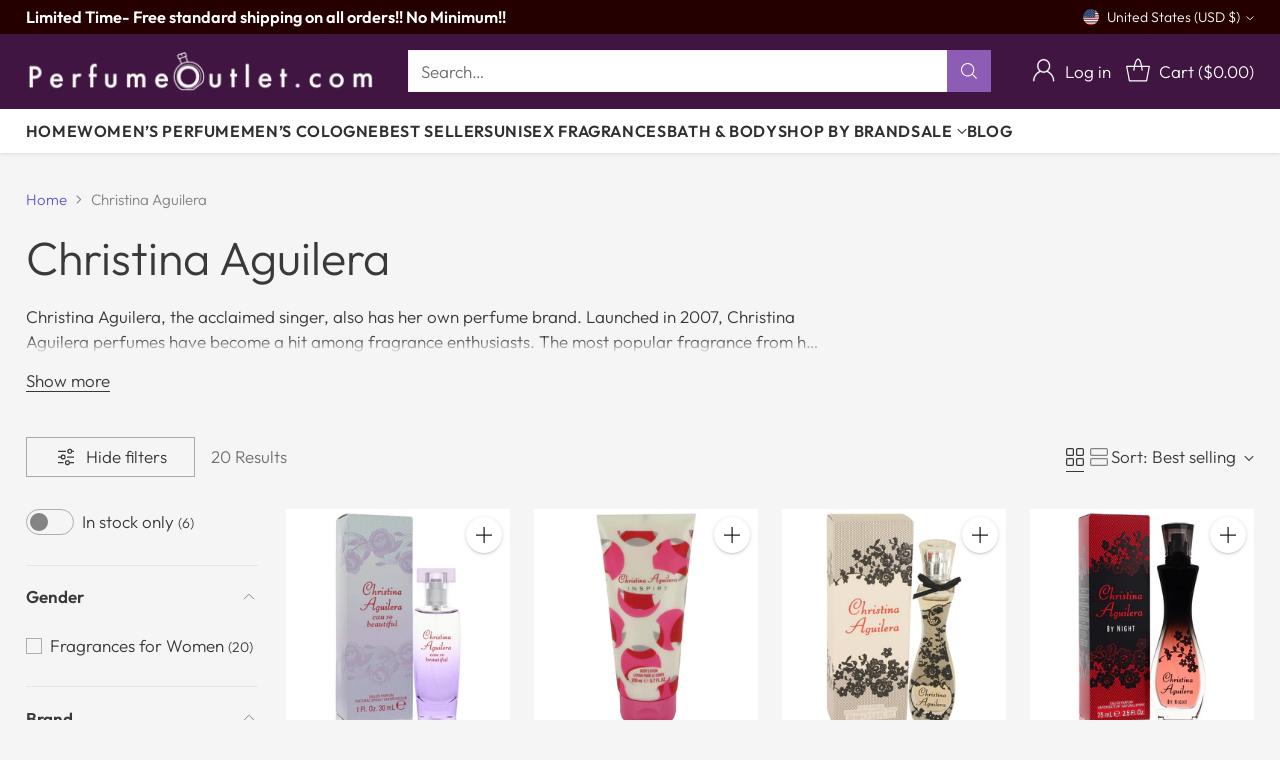

--- FILE ---
content_type: text/html; charset=utf-8
request_url: https://www.perfumeoutlet.com/collections/christina-aguilera
body_size: 57060
content:
<!doctype html>

<!--
  ___                 ___           ___           ___
       /  /\                     /__/\         /  /\         /  /\
      /  /:/_                    \  \:\       /  /:/        /  /::\
     /  /:/ /\  ___     ___       \  \:\     /  /:/        /  /:/\:\
    /  /:/ /:/ /__/\   /  /\  ___  \  \:\   /  /:/  ___   /  /:/  \:\
   /__/:/ /:/  \  \:\ /  /:/ /__/\  \__\:\ /__/:/  /  /\ /__/:/ \__\:\
   \  \:\/:/    \  \:\  /:/  \  \:\ /  /:/ \  \:\ /  /:/ \  \:\ /  /:/
    \  \::/      \  \:\/:/    \  \:\  /:/   \  \:\  /:/   \  \:\  /:/
     \  \:\       \  \::/      \  \:\/:/     \  \:\/:/     \  \:\/:/
      \  \:\       \__\/        \  \::/       \  \::/       \  \::/
       \__\/                     \__\/         \__\/         \__\/

  --------------------------------------------------------------------
  #  Cornerstone v4.0.1
  #  Documentation: https://help.fluorescent.co/v/cornerstone
  #  Purchase: https://themes.shopify.com/themes/cornerstone/
  #  A product by Fluorescent: https://fluorescent.co/
  --------------------------------------------------------------------
-->

<html class="no-js" lang="en" style="--announcement-height: 1px;">
  <head>
    <meta charset="UTF-8">
    <meta http-equiv="X-UA-Compatible" content="IE=edge,chrome=1">
    <meta name="viewport" content="width=device-width,initial-scale=1">
    




  <meta name="description" content="Discover a wide range of Christina Aguilera here at Perfume Outlet. 100% authentic. Free shipping on orders over $59. Shop now!">



    <link rel="canonical" href="https://www.perfumeoutlet.com/collections/christina-aguilera">
    <link rel="preconnect" href="https://cdn.shopify.com" crossorigin><link rel="shortcut icon" href="//www.perfumeoutlet.com/cdn/shop/files/PhotoRoom_20230729_132058_Original.png?crop=center&height=32&v=1735689479&width=32" type="image/png"><title>Christina Aguilera
&ndash; PerfumeOutlet.com</title>

    





  
  




<meta property="og:url" content="https://www.perfumeoutlet.com/collections/christina-aguilera">
<meta property="og:site_name" content="PerfumeOutlet.com">
<meta property="og:type" content="website">
<meta property="og:title" content="Christina Aguilera">
<meta property="og:description" content="Christina Aguilera, the acclaimed singer, also has her own perfume brand. Launched in 2007, Christina Aguilera perfumes have become a hit among fragrance enthusiasts. The most popular fragrance from her brand is “Christina Aguilera Signature,” which was introduced in 2010. This enticing scent features notes of blackcurrant, peony, and vanilla, creating a harmonious blend of sweet and floral elements.">
<meta property="og:image" content="http://www.perfumeoutlet.com/cdn/shop/files/PerfumeOutlet_logo_black_1f5876c4-1b94-4de8-b74b-92d92da430b3_2048x250.png?v=1721358114">
<meta property="og:image:secure_url" content="https://www.perfumeoutlet.com/cdn/shop/files/PerfumeOutlet_logo_black_1f5876c4-1b94-4de8-b74b-92d92da430b3_2048x250.png?v=1721358114">



<meta name="twitter:title" content="Christina Aguilera">
<meta name="twitter:description" content="Christina Aguilera, the acclaimed singer, also has her own perfume brand. Launched in 2007, Christina Aguilera perfumes have become a hit among fragrance enthusiasts. The most popular fragrance from her brand is “Christina Aguilera Signature,” which was introduced in 2010. This enticing scent features notes of blackcurrant, peony, and vanilla, creating a harmonious blend of sweet and floral elements.">
<meta name="twitter:card" content="summary_large_image">
<meta name="twitter:image" content="https://www.perfumeoutlet.com/cdn/shop/files/PerfumeOutlet_logo_black_1f5876c4-1b94-4de8-b74b-92d92da430b3_2048x250.png?v=1721358114">
<meta name="twitter:image:width" content="480">
<meta name="twitter:image:height" content="480">


    <script>
  console.log('Cornerstone v4.0.1 by Fluorescent');

  document.documentElement.className = document.documentElement.className.replace('no-js', '');

  if (window.matchMedia(`(prefers-reduced-motion: reduce)`) === true || window.matchMedia(`(prefers-reduced-motion: reduce)`).matches === true) {
    document.documentElement.classList.add('prefers-reduced-motion');
  } else {
    document.documentElement.classList.add('do-anim');
  }

  window.theme = {
    version: 'v4.0.1',
    themeName: 'Cornerstone',
    moneyFormat: "${{amount}}",
    coreData: {
      n: "Cornerstone",
      v: "v4.0.1",
    },
    strings: {
      name: "PerfumeOutlet.com",
      accessibility: {
        play_video: "Play",
        pause_video: "Pause",
        range_lower: "Lower",
        range_upper: "Upper",
        carousel_select:  "Move carousel to slide {{ number }}"
      },
      product: {
        no_shipping_rates: "Shipping rate unavailable",
        country_placeholder: "Country\/Region",
        review: "Write a review"
      },
      products: {
        product: {
          unavailable: "Unavailable",
          unitPrice: "Unit price",
          unitPriceSeparator: "per",
          sku: "SKU"
        }
      },
      cart: {
        editCartNote: "Edit order notes",
        addCartNote: "Add order notes",
        quantityError: "You have the maximum number of this product in your cart"
      },
      pagination: {
        viewing: "You\u0026#39;re viewing {{ of }} of {{ total }}",
        products: "products",
        results: "results"
      }
    },
    routes: {
      root: "/",
      cart: {
        base: "/cart",
        add: "/cart/add",
        change: "/cart/change",
        update: "/cart/update",
        clear: "/cart/clear",
        // Manual routes until Shopify adds support
        shipping: "/cart/shipping_rates"
      },
      // Manual routes until Shopify adds support
      products: "/products",
      productRecommendations: "/recommendations/products",
      predictive_search_url: '/search/suggest',
      search_url: '/search'
    },
    icons: {
      chevron: "\u003cspan class=\"icon icon-chevron \" style=\"\"\u003e\n  \u003csvg viewBox=\"0 0 24 24\" fill=\"none\" xmlns=\"http:\/\/www.w3.org\/2000\/svg\"\u003e\u003cpath d=\"M1.875 7.438 12 17.563 22.125 7.438\" stroke=\"currentColor\" stroke-width=\"2\"\/\u003e\u003c\/svg\u003e\n\u003c\/span\u003e\n\n",
      close: "\u003cspan class=\"icon icon-close \" style=\"\"\u003e\n  \u003csvg viewBox=\"0 0 24 24\" fill=\"none\" xmlns=\"http:\/\/www.w3.org\/2000\/svg\"\u003e\u003cpath d=\"M2.66 1.34 2 .68.68 2l.66.66 1.32-1.32zm18.68 21.32.66.66L23.32 22l-.66-.66-1.32 1.32zm1.32-20 .66-.66L22 .68l-.66.66 1.32 1.32zM1.34 21.34.68 22 2 23.32l.66-.66-1.32-1.32zm0-18.68 10 10 1.32-1.32-10-10-1.32 1.32zm11.32 10 10-10-1.32-1.32-10 10 1.32 1.32zm-1.32-1.32-10 10 1.32 1.32 10-10-1.32-1.32zm0 1.32 10 10 1.32-1.32-10-10-1.32 1.32z\" fill=\"currentColor\"\/\u003e\u003c\/svg\u003e\n\u003c\/span\u003e\n\n",
      zoom: "\u003cspan class=\"icon icon-zoom \" style=\"\"\u003e\n  \u003csvg viewBox=\"0 0 24 24\" fill=\"none\" xmlns=\"http:\/\/www.w3.org\/2000\/svg\"\u003e\u003cpath d=\"M10.3,19.71c5.21,0,9.44-4.23,9.44-9.44S15.51,.83,10.3,.83,.86,5.05,.86,10.27s4.23,9.44,9.44,9.44Z\" fill=\"none\" stroke=\"currentColor\" stroke-linecap=\"round\" stroke-miterlimit=\"10\" stroke-width=\"1.63\"\/\u003e\n          \u003cpath d=\"M5.05,10.27H15.54\" fill=\"none\" stroke=\"currentColor\" stroke-miterlimit=\"10\" stroke-width=\"1.63\"\/\u003e\n          \u003cpath class=\"cross-up\" d=\"M10.3,5.02V15.51\" fill=\"none\" stroke=\"currentColor\" stroke-miterlimit=\"10\" stroke-width=\"1.63\"\/\u003e\n          \u003cpath d=\"M16.92,16.9l6.49,6.49\" fill=\"none\" stroke=\"currentColor\" stroke-miterlimit=\"10\" stroke-width=\"1.63\"\/\u003e\u003c\/svg\u003e\n\u003c\/span\u003e\n\n  \u003cspan class=\"zoom-icon__text zoom-in fs-body-75\"\u003eZoom in\u003c\/span\u003e\n  \u003cspan class=\"zoom-icon__text zoom-out fs-body-75\"\u003eZoom out\u003c\/span\u003e"
    }
  }

  window.theme.searchableFields = "product_type,title,variants.title,vendor";

  
</script>

    <style>
  @font-face {
  font-family: Poppins;
  font-weight: 400;
  font-style: normal;
  font-display: swap;
  src: url("//www.perfumeoutlet.com/cdn/fonts/poppins/poppins_n4.0ba78fa5af9b0e1a374041b3ceaadf0a43b41362.woff2") format("woff2"),
       url("//www.perfumeoutlet.com/cdn/fonts/poppins/poppins_n4.214741a72ff2596839fc9760ee7a770386cf16ca.woff") format("woff");
}

  @font-face {
  font-family: Outfit;
  font-weight: 300;
  font-style: normal;
  font-display: swap;
  src: url("//www.perfumeoutlet.com/cdn/fonts/outfit/outfit_n3.8c97ae4c4fac7c2ea467a6dc784857f4de7e0e37.woff2") format("woff2"),
       url("//www.perfumeoutlet.com/cdn/fonts/outfit/outfit_n3.b50a189ccde91f9bceee88f207c18c09f0b62a7b.woff") format("woff");
}

  @font-face {
  font-family: Outfit;
  font-weight: 600;
  font-style: normal;
  font-display: swap;
  src: url("//www.perfumeoutlet.com/cdn/fonts/outfit/outfit_n6.dfcbaa80187851df2e8384061616a8eaa1702fdc.woff2") format("woff2"),
       url("//www.perfumeoutlet.com/cdn/fonts/outfit/outfit_n6.88384e9fc3e36038624caccb938f24ea8008a91d.woff") format("woff");
}

  
  @font-face {
  font-family: Outfit;
  font-weight: 300;
  font-style: normal;
  font-display: swap;
  src: url("//www.perfumeoutlet.com/cdn/fonts/outfit/outfit_n3.8c97ae4c4fac7c2ea467a6dc784857f4de7e0e37.woff2") format("woff2"),
       url("//www.perfumeoutlet.com/cdn/fonts/outfit/outfit_n3.b50a189ccde91f9bceee88f207c18c09f0b62a7b.woff") format("woff");
}

  @font-face {
  font-family: Outfit;
  font-weight: 600;
  font-style: normal;
  font-display: swap;
  src: url("//www.perfumeoutlet.com/cdn/fonts/outfit/outfit_n6.dfcbaa80187851df2e8384061616a8eaa1702fdc.woff2") format("woff2"),
       url("//www.perfumeoutlet.com/cdn/fonts/outfit/outfit_n6.88384e9fc3e36038624caccb938f24ea8008a91d.woff") format("woff");
}

  
  

  :root {
    
    

    
    --color-text: #393939;

  --color-text-alpha-90: rgba(57, 57, 57, 0.9);
  --color-text-alpha-80: rgba(57, 57, 57, 0.8);
  --color-text-alpha-70: rgba(57, 57, 57, 0.7);
  --color-text-alpha-60: rgba(57, 57, 57, 0.6);
  --color-text-alpha-50: rgba(57, 57, 57, 0.5);
  --color-text-alpha-40: rgba(57, 57, 57, 0.4);
  --color-text-alpha-30: rgba(57, 57, 57, 0.3);
  --color-text-alpha-25: rgba(57, 57, 57, 0.25);
  --color-text-alpha-20: rgba(57, 57, 57, 0.2);
  --color-text-alpha-10: rgba(57, 57, 57, 0.1);
  --color-text-alpha-05: rgba(57, 57, 57, 0.05);
--color-text-link: #5c5dca;
    --color-text-error: #D02F2E; 
    --color-text-success: #478947; 
    --color-background-success: rgba(71, 137, 71, 0.1); 
    --color-white: #FFFFFF;
    --color-black: #000000;

    --color-background: #f5f5f6;
    --color-background-alpha-80: rgba(245, 245, 246, 0.8);
    
    --color-background-semi-transparent-80: rgba(245, 245, 246, 0.8);
    --color-background-semi-transparent-90: rgba(245, 245, 246, 0.9);

    --color-background-transparent: rgba(245, 245, 246, 0);
    --color-border: #dbdbdb;
    --color-border-meta: rgba(219, 219, 219, 0.6);
    --color-overlay: rgba(0, 0, 0, 0.8);

    --color-accent: #ded9ff;
    --color-accent-contrasting: #130723;

    --color-background-meta: #ededef;
    --color-background-meta-alpha: rgba(237, 237, 239, 0.6);
    --color-background-darker-meta: #e0e0e3;
    --color-background-darker-meta-alpha: rgba(224, 224, 227, 0.6);
    --color-background-placeholder: #e0e0e3;
    --color-background-placeholder-lighter: #e8e8ea;
    --color-foreground-placeholder: rgba(57, 57, 57, 0.4);

    
    --color-button-primary-text: #ffffff;
    --color-button-primary-text-alpha-30: rgba(255, 255, 255, 0.3);
    --color-button-primary-background: #8d5cb4;
    --color-button-primary-background-alpha: rgba(141, 92, 180, 0.6);
    --color-button-primary-background-darken-5: #804ea9;
    --color-button-primary-background-hover: #7b4aa2;

    
    --color-button-secondary-text: #ffffff;
    --color-button-secondary-text-alpha-30: rgba(255, 255, 255, 0.3);
    --color-button-secondary-background: #3d3545;
    --color-button-secondary-background-alpha: rgba(61, 53, 69, 0.6);
    --color-button-secondary-background-darken-5: #302a37;
    --color-button-secondary-background-hover: #4f4559;
    --color-border-button-secondary: #3d3545;

    
    --color-button-tertiary-text: var(--color-text);
    --color-button-tertiary-text-alpha-30: rgba(57, 57, 57, 0.3);
    --color-button-tertiary-text-disabled: var(--color-text-alpha-50);
    --color-button-tertiary-background: var(--color-background);
    --color-button-tertiary-background-darken-5: #e8e8ea;
    --color-border-button-tertiary: var(--color-text-alpha-40);
    --color-border-button-tertiary-hover: var(--color-text-alpha-80);
    --color-border-button-tertiary-disabled: var(--color-text-alpha-20);

    
    --color-background-button-fab: #ffffff;
    --color-foreground-button-fab: #1d1d1d;
    --color-foreground-button-fab-alpha-05: rgba(29, 29, 29, 0.05);

    
    --divider-height: 1px;
    --divider-margin-top: 20px;
    --divider-margin-bottom: 20px;

    
    --color-border-input: rgba(68, 68, 68, 0.4);
    --color-text-input: #444444;
    --color-text-input-alpha-3: rgba(68, 68, 68, 0.03);
    --color-text-input-alpha-5: rgba(68, 68, 68, 0.05);
    --color-text-input-alpha-10: rgba(68, 68, 68, 0.1);
    --color-background-input: #ffffff;

    
      --color-border-input-popups-drawers: rgba(68, 68, 68, 0.4);
      --color-text-input-popups-drawers: #444444;
      --color-text-input-popups-drawers-alpha-5: rgba(68, 68, 68, 0.05);
      --color-text-input-popups-drawers-alpha-10: rgba(68, 68, 68, 0.1);
      --color-background-input-popups-drawers: #ffffff;
    

    
    --payment-terms-background-color: #ededef;


    
    --color-background-sale-badge: #d43245;
    --color-text-sale-badge: #ffffff;
    --color-border-sale-badge: #d43245;
    --color-background-sold-badge: #e3dfda;
    --color-text-sold-badge: #545746;
    --color-border-sold-badge: #e3dfda;
    --color-background-new-badge: #ded9ff;
    --color-text-new-badge: #31154d;
    --color-border-new-badge: #ded9ff;

    
    --color-text-header: #ffffff;
    --color-text-header-half-transparent: rgba(255, 255, 255, 0.5);
    --color-background-header: #401541;
    --color-background-header-transparent: rgba(64, 21, 65, 0);
    --color-shadow-header: rgba(0, 0, 0, 0.15);
    --color-background-cart-dot: #8d5cb4;
    --color-text-cart-dot: #ffffff;
    --color-background-search-field: #ffffff;
    --color-border-search-field: #f2f2f2;
    --color-text-search-field: #303030;


    
    --color-text-main-menu: #303030;
    --color-background-main-menu: #ffffff;


    
    --color-background-footer: #1b0c29;
    --color-text-footer: #ffffff;
    --color-text-footer-subdued: rgba(255, 255, 255, 0.7);


    
    --color-products-sale-price: #ca1939;
    --color-products-sale-price-alpha-05: rgba(202, 25, 57, 0.05);
    --color-products-rating-star: #f5b03a;

    
    --color-products-stock-good: #138749;
    --color-products-stock-medium: #8b7310;
    --color-products-stock-bad: #a70100;

    
    --color-free-shipping-bar-below-full: #138749;
    --color-free-shipping-bar-full: #138749;

    
    --color-text-popups-drawers: #393939;
    --color-text-popups-drawers-alpha-03: rgba(57, 57, 57, 0.03);
    --color-text-popups-drawers-alpha-05: rgba(57, 57, 57, 0.05);
    --color-text-popups-drawers-alpha-10: rgba(57, 57, 57, 0.1);
    --color-text-popups-drawers-alpha-20: rgba(57, 57, 57, 0.2);
    --color-text-popups-drawers-alpha-30: rgba(57, 57, 57, 0.3);
    --color-text-popups-drawers-alpha-60: rgba(57, 57, 57, 0.6);
    --color-text-popups-drawers-alpha-80: rgba(57, 57, 57, 0.8);
    --color-text-popups-drawers-no-transparency-alpha-10: #ebebeb;
    --color-sale-price-popups-drawers: #de0f2b;
    --color-sale-price-popups-drawers-alpha-05: rgba(222, 15, 43, 0.05);
    --color-links-popups-drawers: #5c5dca;
    --color-background-popups-drawers: #ffffff;
    --color-background-popups-drawers-alpha-0: rgba(255, 255, 255, 0);
    --color-background-popups-drawers-alt: #f5f5f6;
    --color-border-popups-drawers: rgba(57, 57, 57, 0.15);
    --color-border-popups-drawers-alt: #dadade;

    

    

    
    --font-logo: Poppins, sans-serif;
    --font-logo-weight: 400;
    --font-logo-style: normal;
    
    --logo-letter-spacing: -0.02em;

    --logo-font-size: 
clamp(1.8594rem, 1.6407rem + 0.7291vw, 2.1875rem)
;

    
    --line-height-heading: 1.15;
    --line-height-subheading: 1.30;
    --font-heading: Outfit, sans-serif;
    --font-heading-weight: 300;
    --font-heading-bold-weight: 600;
    --font-heading-style: normal;
    --font-heading-base-size: 40px;
    

    

    --font-size-heading-display-1: 
clamp(3.0rem, 2.5rem + 1.6667vw, 3.75rem)
;
    --font-size-heading-display-2: 
clamp(2.666rem, 2.2217rem + 1.4811vw, 3.3325rem)
;
    --font-size-heading-display-3: 
clamp(2.3332rem, 1.9443rem + 1.2962vw, 2.9165rem)
;
    --font-size-heading-1-base: 
clamp(2.0rem, 1.6667rem + 1.1111vw, 2.5rem)
;
    --font-size-heading-2-base: 
clamp(1.75rem, 1.4583rem + 0.9722vw, 2.1875rem)
;
    --font-size-heading-3-base: 
clamp(1.55rem, 1.2917rem + 0.8611vw, 1.9375rem)
;
    --font-size-heading-4-base: 
clamp(1.3rem, 1.0833rem + 0.7222vw, 1.625rem)
;
    --font-size-heading-5-base: 
clamp(1.1rem, 0.9167rem + 0.6111vw, 1.375rem)
;
    --font-size-heading-6-base: 
clamp(1.0rem, 0.8333rem + 0.5556vw, 1.25rem)
;

    
    --line-height-body: 1.5;
    --font-body: Outfit, sans-serif;
    --font-body-weight: 300;
    --font-body-style: normal;
    --font-body-italic: italic;
    --font-body-bold-weight: 600;
    --font-body-base-size: 17px;

    

    --font-size-body-400: 
clamp(1.6816rem, 1.6226rem + 0.1967vw, 1.7701rem)
;
    --font-size-body-350: 
clamp(1.5696rem, 1.5145rem + 0.1836vw, 1.6522rem)
;
    --font-size-body-300: 
clamp(1.4575rem, 1.4063rem + 0.1707vw, 1.5343rem)
;
    --font-size-body-250: 
clamp(1.3455rem, 1.2983rem + 0.1573vw, 1.4163rem)
;
    --font-size-body-200: 
clamp(1.2335rem, 1.1902rem + 0.1442vw, 1.2984rem)
;
    --font-size-body-150: 
clamp(1.1214rem, 1.0821rem + 0.1311vw, 1.1804rem)
;
    --font-size-body-100: 
clamp(1.0094rem, 0.974rem + 0.118vw, 1.0625rem)
;
    --font-size-body-75: 
clamp(0.8963rem, 0.8648rem + 0.1049vw, 0.9435rem)
;
    --font-size-body-60: 
clamp(0.8736rem, 0.8736rem + 0.0vw, 0.8736rem)
;
    --font-size-body-50: 
clamp(0.8256rem, 0.8256rem + 0.0vw, 0.8256rem)
;
    --font-size-body-25: 
clamp(0.7671rem, 0.7671rem + 0.0vw, 0.7671rem)
;
    --font-size-body-20: 
clamp(0.7076rem, 0.7076rem + 0.0vw, 0.7076rem)
;

    

    --font-size-navigation-base: 16px;

    
    
      --font-navigation: var(--font-body);

      --font-weight-navigation: var(--font-body-bold-weight);
    

    
      --font-navigation-base-text-transform: uppercase;
      --font-navigation-base-letter-spacing: 0.04em;
    

    

    --line-height-button: 1.4;

    
    
      --font-button-text-transform: uppercase;
      
      --font-size-button: 
clamp(0.9387rem, 0.9058rem + 0.1098vw, 0.9881rem)
;
      --font-size-button-small: 
clamp(0.8336rem, 0.8043rem + 0.0976vw, 0.8775rem)
;
      --font-size-button-x-small: 
clamp(0.8336rem, 0.8043rem + 0.0976vw, 0.8775rem)
;
    

    
    --font-weight-text-button: var(--font-body-weight);

    
      --font-button: var(--font-body);

      
      
        --font-weight-button: var(--font-body-bold-weight);
      
    

    
    
      --font-button-letter-spacing: 0.04em;
    

    

    
    
      --font-product-listing-title: var(--font-heading);
    

    
    
      --font-size-product-listing-title: 
clamp(1.1875rem, 1.1458rem + 0.1389vw, 1.25rem)
;
    

    

    
    
      --font-product-badge: var(--font-body);

      
      
        --font-weight-badge: 300;
      
    

    
    
      --font-product-badge-text-transform: none;
      --font-size-product-badge: var(--font-size-body-50);
    

    
    
      --font-product-price: var(--font-body);

      
      
        --font-weight-product-price: var(--font-body-bold-weight);
      
    
  }

  
  @supports not (font-size: clamp(10px, 3.3vw, 20px)) {
    :root {
      --logo-font-size: 
2.0234rem
;

      --font-size-heading-display-1: 
3.375rem
;
      --font-size-heading-display-2: 
2.9993rem
;
      --font-size-heading-display-3: 
2.6249rem
;
      --font-size-heading-1-base: 
2.25rem
;
      --font-size-heading-2-base: 
1.9688rem
;
      --font-size-heading-3-base: 
1.7438rem
;
      --font-size-heading-4-base: 
1.4625rem
;
      --font-size-heading-5-base: 
1.2375rem
;
      --font-size-heading-6-base: 
1.125rem
;

      --font-size-body-400: 
1.7259rem
;
      --font-size-body-350: 
1.6109rem
;
      --font-size-body-300: 
1.4959rem
;
      --font-size-body-250: 
1.3809rem
;
      --font-size-body-200: 
1.2659rem
;
      --font-size-body-150: 
1.1509rem
;
      --font-size-body-100: 
1.0359rem
;
      --font-size-body-75: 
0.9199rem
;
      --font-size-body-60: 
0.8736rem
;
      --font-size-body-50: 
0.8256rem
;
      --font-size-body-25: 
0.7671rem
;
      --font-size-body-20: 
0.7076rem
;

    
      --font-size-button: 
0.9634rem
;
      --font-size-button-small: 
0.8555rem
;
      --font-size-button-x-small: 
0.8555rem
;
    

    
      --font-size-product-listing-title: 
1.2188rem
;
    
    }
  }

  
  .product-badge[data-handle="ships-fast"] .product-badge__inner{color: #ffffff; background-color: #4e5e45; border-color: #4e5e45;}.product-badge[data-handle="best-seller"] .product-badge__inner{color: #7c5701; background-color: #f2e1c3; border-color: #f2e1c3;}.product-badge[data-handle="clearance"] .product-badge__inner,.product-badge[data-handle="deal"] .product-badge__inner{color: #da0000; background-color: #ffffff; border-color: #ffffff;}</style>

    <script>
  flu = window.flu || {};
  flu.chunks = {
    photoswipe: "//www.perfumeoutlet.com/cdn/shop/t/41/assets/photoswipe-chunk.js?v=17330699505520629161751801004",
    nouislider: "//www.perfumeoutlet.com/cdn/shop/t/41/assets/nouislider-chunk.js?v=131351027671466727271751801004",
    polyfillInert: "//www.perfumeoutlet.com/cdn/shop/t/41/assets/polyfill-inert-chunk.js?v=9775187524458939151751801004",
    polyfillResizeObserver: "//www.perfumeoutlet.com/cdn/shop/t/41/assets/polyfill-resize-observer-chunk.js?v=49253094118087005231751801004",
  };
</script>





  <script type="module" src="//www.perfumeoutlet.com/cdn/shop/t/41/assets/theme.min.js?v=147613790650365632711751801004"></script>










<meta name="viewport" content="width=device-width,initial-scale=1">
<script defer>
  var defineVH = function () {
    document.documentElement.style.setProperty('--vh', window.innerHeight * 0.01 + 'px');
  };
  window.addEventListener('resize', defineVH);
  window.addEventListener('orientationchange', defineVH);
  defineVH();
</script>

<link href="//www.perfumeoutlet.com/cdn/shop/t/41/assets/theme.css?v=84607452855132977881751801004" rel="stylesheet" type="text/css" media="all" />



<script>window.performance && window.performance.mark && window.performance.mark('shopify.content_for_header.start');</script><meta name="google-site-verification" content="dNHsK16En53MAIfrTbYYiP3UimfhePYUhctp00-6d6k">
<meta name="facebook-domain-verification" content="cwpiyx8d22u0l8ywgvwv5mhvneobus">
<meta id="shopify-digital-wallet" name="shopify-digital-wallet" content="/57627279453/digital_wallets/dialog">
<meta name="shopify-checkout-api-token" content="bb80c284998aee32844674aacf1c2429">
<meta id="in-context-paypal-metadata" data-shop-id="57627279453" data-venmo-supported="false" data-environment="production" data-locale="en_US" data-paypal-v4="true" data-currency="USD">
<link rel="alternate" type="application/atom+xml" title="Feed" href="/collections/christina-aguilera.atom" />
<link rel="alternate" type="application/json+oembed" href="https://www.perfumeoutlet.com/collections/christina-aguilera.oembed">
<script async="async" src="/checkouts/internal/preloads.js?locale=en-US"></script>
<link rel="preconnect" href="https://shop.app" crossorigin="anonymous">
<script async="async" src="https://shop.app/checkouts/internal/preloads.js?locale=en-US&shop_id=57627279453" crossorigin="anonymous"></script>
<script id="apple-pay-shop-capabilities" type="application/json">{"shopId":57627279453,"countryCode":"US","currencyCode":"USD","merchantCapabilities":["supports3DS"],"merchantId":"gid:\/\/shopify\/Shop\/57627279453","merchantName":"PerfumeOutlet.com","requiredBillingContactFields":["postalAddress","email"],"requiredShippingContactFields":["postalAddress","email"],"shippingType":"shipping","supportedNetworks":["visa","masterCard","amex","discover","elo","jcb"],"total":{"type":"pending","label":"PerfumeOutlet.com","amount":"1.00"},"shopifyPaymentsEnabled":true,"supportsSubscriptions":true}</script>
<script id="shopify-features" type="application/json">{"accessToken":"bb80c284998aee32844674aacf1c2429","betas":["rich-media-storefront-analytics"],"domain":"www.perfumeoutlet.com","predictiveSearch":true,"shopId":57627279453,"locale":"en"}</script>
<script>var Shopify = Shopify || {};
Shopify.shop = "perfumeoutlet1.myshopify.com";
Shopify.locale = "en";
Shopify.currency = {"active":"USD","rate":"1.0"};
Shopify.country = "US";
Shopify.theme = {"name":"Cornerstone 4.0.1 - 20250706","id":143158181981,"schema_name":"Cornerstone","schema_version":"4.0.1","theme_store_id":2348,"role":"main"};
Shopify.theme.handle = "null";
Shopify.theme.style = {"id":null,"handle":null};
Shopify.cdnHost = "www.perfumeoutlet.com/cdn";
Shopify.routes = Shopify.routes || {};
Shopify.routes.root = "/";</script>
<script type="module">!function(o){(o.Shopify=o.Shopify||{}).modules=!0}(window);</script>
<script>!function(o){function n(){var o=[];function n(){o.push(Array.prototype.slice.apply(arguments))}return n.q=o,n}var t=o.Shopify=o.Shopify||{};t.loadFeatures=n(),t.autoloadFeatures=n()}(window);</script>
<script>
  window.ShopifyPay = window.ShopifyPay || {};
  window.ShopifyPay.apiHost = "shop.app\/pay";
  window.ShopifyPay.redirectState = null;
</script>
<script id="shop-js-analytics" type="application/json">{"pageType":"collection"}</script>
<script defer="defer" async type="module" src="//www.perfumeoutlet.com/cdn/shopifycloud/shop-js/modules/v2/client.init-shop-cart-sync_BT-GjEfc.en.esm.js"></script>
<script defer="defer" async type="module" src="//www.perfumeoutlet.com/cdn/shopifycloud/shop-js/modules/v2/chunk.common_D58fp_Oc.esm.js"></script>
<script defer="defer" async type="module" src="//www.perfumeoutlet.com/cdn/shopifycloud/shop-js/modules/v2/chunk.modal_xMitdFEc.esm.js"></script>
<script type="module">
  await import("//www.perfumeoutlet.com/cdn/shopifycloud/shop-js/modules/v2/client.init-shop-cart-sync_BT-GjEfc.en.esm.js");
await import("//www.perfumeoutlet.com/cdn/shopifycloud/shop-js/modules/v2/chunk.common_D58fp_Oc.esm.js");
await import("//www.perfumeoutlet.com/cdn/shopifycloud/shop-js/modules/v2/chunk.modal_xMitdFEc.esm.js");

  window.Shopify.SignInWithShop?.initShopCartSync?.({"fedCMEnabled":true,"windoidEnabled":true});

</script>
<script>
  window.Shopify = window.Shopify || {};
  if (!window.Shopify.featureAssets) window.Shopify.featureAssets = {};
  window.Shopify.featureAssets['shop-js'] = {"shop-cart-sync":["modules/v2/client.shop-cart-sync_DZOKe7Ll.en.esm.js","modules/v2/chunk.common_D58fp_Oc.esm.js","modules/v2/chunk.modal_xMitdFEc.esm.js"],"init-fed-cm":["modules/v2/client.init-fed-cm_B6oLuCjv.en.esm.js","modules/v2/chunk.common_D58fp_Oc.esm.js","modules/v2/chunk.modal_xMitdFEc.esm.js"],"shop-cash-offers":["modules/v2/client.shop-cash-offers_D2sdYoxE.en.esm.js","modules/v2/chunk.common_D58fp_Oc.esm.js","modules/v2/chunk.modal_xMitdFEc.esm.js"],"shop-login-button":["modules/v2/client.shop-login-button_QeVjl5Y3.en.esm.js","modules/v2/chunk.common_D58fp_Oc.esm.js","modules/v2/chunk.modal_xMitdFEc.esm.js"],"pay-button":["modules/v2/client.pay-button_DXTOsIq6.en.esm.js","modules/v2/chunk.common_D58fp_Oc.esm.js","modules/v2/chunk.modal_xMitdFEc.esm.js"],"shop-button":["modules/v2/client.shop-button_DQZHx9pm.en.esm.js","modules/v2/chunk.common_D58fp_Oc.esm.js","modules/v2/chunk.modal_xMitdFEc.esm.js"],"avatar":["modules/v2/client.avatar_BTnouDA3.en.esm.js"],"init-windoid":["modules/v2/client.init-windoid_CR1B-cfM.en.esm.js","modules/v2/chunk.common_D58fp_Oc.esm.js","modules/v2/chunk.modal_xMitdFEc.esm.js"],"init-shop-for-new-customer-accounts":["modules/v2/client.init-shop-for-new-customer-accounts_C_vY_xzh.en.esm.js","modules/v2/client.shop-login-button_QeVjl5Y3.en.esm.js","modules/v2/chunk.common_D58fp_Oc.esm.js","modules/v2/chunk.modal_xMitdFEc.esm.js"],"init-shop-email-lookup-coordinator":["modules/v2/client.init-shop-email-lookup-coordinator_BI7n9ZSv.en.esm.js","modules/v2/chunk.common_D58fp_Oc.esm.js","modules/v2/chunk.modal_xMitdFEc.esm.js"],"init-shop-cart-sync":["modules/v2/client.init-shop-cart-sync_BT-GjEfc.en.esm.js","modules/v2/chunk.common_D58fp_Oc.esm.js","modules/v2/chunk.modal_xMitdFEc.esm.js"],"shop-toast-manager":["modules/v2/client.shop-toast-manager_DiYdP3xc.en.esm.js","modules/v2/chunk.common_D58fp_Oc.esm.js","modules/v2/chunk.modal_xMitdFEc.esm.js"],"init-customer-accounts":["modules/v2/client.init-customer-accounts_D9ZNqS-Q.en.esm.js","modules/v2/client.shop-login-button_QeVjl5Y3.en.esm.js","modules/v2/chunk.common_D58fp_Oc.esm.js","modules/v2/chunk.modal_xMitdFEc.esm.js"],"init-customer-accounts-sign-up":["modules/v2/client.init-customer-accounts-sign-up_iGw4briv.en.esm.js","modules/v2/client.shop-login-button_QeVjl5Y3.en.esm.js","modules/v2/chunk.common_D58fp_Oc.esm.js","modules/v2/chunk.modal_xMitdFEc.esm.js"],"shop-follow-button":["modules/v2/client.shop-follow-button_CqMgW2wH.en.esm.js","modules/v2/chunk.common_D58fp_Oc.esm.js","modules/v2/chunk.modal_xMitdFEc.esm.js"],"checkout-modal":["modules/v2/client.checkout-modal_xHeaAweL.en.esm.js","modules/v2/chunk.common_D58fp_Oc.esm.js","modules/v2/chunk.modal_xMitdFEc.esm.js"],"shop-login":["modules/v2/client.shop-login_D91U-Q7h.en.esm.js","modules/v2/chunk.common_D58fp_Oc.esm.js","modules/v2/chunk.modal_xMitdFEc.esm.js"],"lead-capture":["modules/v2/client.lead-capture_BJmE1dJe.en.esm.js","modules/v2/chunk.common_D58fp_Oc.esm.js","modules/v2/chunk.modal_xMitdFEc.esm.js"],"payment-terms":["modules/v2/client.payment-terms_Ci9AEqFq.en.esm.js","modules/v2/chunk.common_D58fp_Oc.esm.js","modules/v2/chunk.modal_xMitdFEc.esm.js"]};
</script>
<script>(function() {
  var isLoaded = false;
  function asyncLoad() {
    if (isLoaded) return;
    isLoaded = true;
    var urls = ["https:\/\/cdn.instantbrandpage.lowfruitsolutions.com\/957063b6f0b25bb08d94340a8f3aeb48\/featured-slider-35eb460fa8c7439c19ede1901ffc41f3.js?shop=perfumeoutlet1.myshopify.com","https:\/\/cdn.instantbrandpage.lowfruitsolutions.com\/957063b6f0b25bb08d94340a8f3aeb48\/brand-page-7bbe7c8eca4dff40a67179230b242025.js?shop=perfumeoutlet1.myshopify.com","\/\/cdn.shopify.com\/proxy\/e251c062006e661b9f92ce78473828e00f4760253bd105ed1a792a264bea4cbb\/bingshoppingtool-t2app-prod.trafficmanager.net\/uet\/tracking_script?shop=perfumeoutlet1.myshopify.com\u0026sp-cache-control=cHVibGljLCBtYXgtYWdlPTkwMA","\/\/cdn.shopify.com\/proxy\/0ebe32d61607d95f18250598eee426cd883d54b3062541cf18ce8400b15315ab\/bingshoppingtool-t2app-prod.trafficmanager.net\/api\/ShopifyMT\/v1\/uet\/tracking_script?shop=perfumeoutlet1.myshopify.com\u0026sp-cache-control=cHVibGljLCBtYXgtYWdlPTkwMA","\/\/cdn.shopify.com\/proxy\/600a4ae1ea97b618b1897650d2b163443e352a7dc94d03571afcfb3ed3f1930f\/api.kimonix.com\/kimonix_analytics.js?shop=perfumeoutlet1.myshopify.com\u0026sp-cache-control=cHVibGljLCBtYXgtYWdlPTkwMA","\/\/cdn.shopify.com\/proxy\/130435f22f83c0dd3528da54e98474372f1be5f38b4bd6294e8aa46f558e522a\/api.kimonix.com\/kimonix_void_script.js?shop=perfumeoutlet1.myshopify.com\u0026sp-cache-control=cHVibGljLCBtYXgtYWdlPTkwMA"];
    for (var i = 0; i < urls.length; i++) {
      var s = document.createElement('script');
      s.type = 'text/javascript';
      s.async = true;
      s.src = urls[i];
      var x = document.getElementsByTagName('script')[0];
      x.parentNode.insertBefore(s, x);
    }
  };
  if(window.attachEvent) {
    window.attachEvent('onload', asyncLoad);
  } else {
    window.addEventListener('load', asyncLoad, false);
  }
})();</script>
<script id="__st">var __st={"a":57627279453,"offset":-18000,"reqid":"7f736c8e-34d5-40b9-9ef7-2bec1e2e082d-1769070577","pageurl":"www.perfumeoutlet.com\/collections\/christina-aguilera","u":"20d1a1bd0c00","p":"collection","rtyp":"collection","rid":270424277085};</script>
<script>window.ShopifyPaypalV4VisibilityTracking = true;</script>
<script id="captcha-bootstrap">!function(){'use strict';const t='contact',e='account',n='new_comment',o=[[t,t],['blogs',n],['comments',n],[t,'customer']],c=[[e,'customer_login'],[e,'guest_login'],[e,'recover_customer_password'],[e,'create_customer']],r=t=>t.map((([t,e])=>`form[action*='/${t}']:not([data-nocaptcha='true']) input[name='form_type'][value='${e}']`)).join(','),a=t=>()=>t?[...document.querySelectorAll(t)].map((t=>t.form)):[];function s(){const t=[...o],e=r(t);return a(e)}const i='password',u='form_key',d=['recaptcha-v3-token','g-recaptcha-response','h-captcha-response',i],f=()=>{try{return window.sessionStorage}catch{return}},m='__shopify_v',_=t=>t.elements[u];function p(t,e,n=!1){try{const o=window.sessionStorage,c=JSON.parse(o.getItem(e)),{data:r}=function(t){const{data:e,action:n}=t;return t[m]||n?{data:e,action:n}:{data:t,action:n}}(c);for(const[e,n]of Object.entries(r))t.elements[e]&&(t.elements[e].value=n);n&&o.removeItem(e)}catch(o){console.error('form repopulation failed',{error:o})}}const l='form_type',E='cptcha';function T(t){t.dataset[E]=!0}const w=window,h=w.document,L='Shopify',v='ce_forms',y='captcha';let A=!1;((t,e)=>{const n=(g='f06e6c50-85a8-45c8-87d0-21a2b65856fe',I='https://cdn.shopify.com/shopifycloud/storefront-forms-hcaptcha/ce_storefront_forms_captcha_hcaptcha.v1.5.2.iife.js',D={infoText:'Protected by hCaptcha',privacyText:'Privacy',termsText:'Terms'},(t,e,n)=>{const o=w[L][v],c=o.bindForm;if(c)return c(t,g,e,D).then(n);var r;o.q.push([[t,g,e,D],n]),r=I,A||(h.body.append(Object.assign(h.createElement('script'),{id:'captcha-provider',async:!0,src:r})),A=!0)});var g,I,D;w[L]=w[L]||{},w[L][v]=w[L][v]||{},w[L][v].q=[],w[L][y]=w[L][y]||{},w[L][y].protect=function(t,e){n(t,void 0,e),T(t)},Object.freeze(w[L][y]),function(t,e,n,w,h,L){const[v,y,A,g]=function(t,e,n){const i=e?o:[],u=t?c:[],d=[...i,...u],f=r(d),m=r(i),_=r(d.filter((([t,e])=>n.includes(e))));return[a(f),a(m),a(_),s()]}(w,h,L),I=t=>{const e=t.target;return e instanceof HTMLFormElement?e:e&&e.form},D=t=>v().includes(t);t.addEventListener('submit',(t=>{const e=I(t);if(!e)return;const n=D(e)&&!e.dataset.hcaptchaBound&&!e.dataset.recaptchaBound,o=_(e),c=g().includes(e)&&(!o||!o.value);(n||c)&&t.preventDefault(),c&&!n&&(function(t){try{if(!f())return;!function(t){const e=f();if(!e)return;const n=_(t);if(!n)return;const o=n.value;o&&e.removeItem(o)}(t);const e=Array.from(Array(32),(()=>Math.random().toString(36)[2])).join('');!function(t,e){_(t)||t.append(Object.assign(document.createElement('input'),{type:'hidden',name:u})),t.elements[u].value=e}(t,e),function(t,e){const n=f();if(!n)return;const o=[...t.querySelectorAll(`input[type='${i}']`)].map((({name:t})=>t)),c=[...d,...o],r={};for(const[a,s]of new FormData(t).entries())c.includes(a)||(r[a]=s);n.setItem(e,JSON.stringify({[m]:1,action:t.action,data:r}))}(t,e)}catch(e){console.error('failed to persist form',e)}}(e),e.submit())}));const S=(t,e)=>{t&&!t.dataset[E]&&(n(t,e.some((e=>e===t))),T(t))};for(const o of['focusin','change'])t.addEventListener(o,(t=>{const e=I(t);D(e)&&S(e,y())}));const B=e.get('form_key'),M=e.get(l),P=B&&M;t.addEventListener('DOMContentLoaded',(()=>{const t=y();if(P)for(const e of t)e.elements[l].value===M&&p(e,B);[...new Set([...A(),...v().filter((t=>'true'===t.dataset.shopifyCaptcha))])].forEach((e=>S(e,t)))}))}(h,new URLSearchParams(w.location.search),n,t,e,['guest_login'])})(!0,!0)}();</script>
<script integrity="sha256-4kQ18oKyAcykRKYeNunJcIwy7WH5gtpwJnB7kiuLZ1E=" data-source-attribution="shopify.loadfeatures" defer="defer" src="//www.perfumeoutlet.com/cdn/shopifycloud/storefront/assets/storefront/load_feature-a0a9edcb.js" crossorigin="anonymous"></script>
<script crossorigin="anonymous" defer="defer" src="//www.perfumeoutlet.com/cdn/shopifycloud/storefront/assets/shopify_pay/storefront-65b4c6d7.js?v=20250812"></script>
<script data-source-attribution="shopify.dynamic_checkout.dynamic.init">var Shopify=Shopify||{};Shopify.PaymentButton=Shopify.PaymentButton||{isStorefrontPortableWallets:!0,init:function(){window.Shopify.PaymentButton.init=function(){};var t=document.createElement("script");t.src="https://www.perfumeoutlet.com/cdn/shopifycloud/portable-wallets/latest/portable-wallets.en.js",t.type="module",document.head.appendChild(t)}};
</script>
<script data-source-attribution="shopify.dynamic_checkout.buyer_consent">
  function portableWalletsHideBuyerConsent(e){var t=document.getElementById("shopify-buyer-consent"),n=document.getElementById("shopify-subscription-policy-button");t&&n&&(t.classList.add("hidden"),t.setAttribute("aria-hidden","true"),n.removeEventListener("click",e))}function portableWalletsShowBuyerConsent(e){var t=document.getElementById("shopify-buyer-consent"),n=document.getElementById("shopify-subscription-policy-button");t&&n&&(t.classList.remove("hidden"),t.removeAttribute("aria-hidden"),n.addEventListener("click",e))}window.Shopify?.PaymentButton&&(window.Shopify.PaymentButton.hideBuyerConsent=portableWalletsHideBuyerConsent,window.Shopify.PaymentButton.showBuyerConsent=portableWalletsShowBuyerConsent);
</script>
<script data-source-attribution="shopify.dynamic_checkout.cart.bootstrap">document.addEventListener("DOMContentLoaded",(function(){function t(){return document.querySelector("shopify-accelerated-checkout-cart, shopify-accelerated-checkout")}if(t())Shopify.PaymentButton.init();else{new MutationObserver((function(e,n){t()&&(Shopify.PaymentButton.init(),n.disconnect())})).observe(document.body,{childList:!0,subtree:!0})}}));
</script>
<link id="shopify-accelerated-checkout-styles" rel="stylesheet" media="screen" href="https://www.perfumeoutlet.com/cdn/shopifycloud/portable-wallets/latest/accelerated-checkout-backwards-compat.css" crossorigin="anonymous">
<style id="shopify-accelerated-checkout-cart">
        #shopify-buyer-consent {
  margin-top: 1em;
  display: inline-block;
  width: 100%;
}

#shopify-buyer-consent.hidden {
  display: none;
}

#shopify-subscription-policy-button {
  background: none;
  border: none;
  padding: 0;
  text-decoration: underline;
  font-size: inherit;
  cursor: pointer;
}

#shopify-subscription-policy-button::before {
  box-shadow: none;
}

      </style>

<script>window.performance && window.performance.mark && window.performance.mark('shopify.content_for_header.end');</script>
  <!-- BEGIN app block: shopify://apps/judge-me-reviews/blocks/judgeme_core/61ccd3b1-a9f2-4160-9fe9-4fec8413e5d8 --><!-- Start of Judge.me Core -->






<link rel="dns-prefetch" href="https://cdn2.judge.me/cdn/widget_frontend">
<link rel="dns-prefetch" href="https://cdn.judge.me">
<link rel="dns-prefetch" href="https://cdn1.judge.me">
<link rel="dns-prefetch" href="https://api.judge.me">

<script data-cfasync='false' class='jdgm-settings-script'>window.jdgmSettings={"pagination":5,"disable_web_reviews":false,"badge_no_review_text":"No reviews","badge_n_reviews_text":"{{ n }} review/reviews","hide_badge_preview_if_no_reviews":true,"badge_hide_text":false,"enforce_center_preview_badge":false,"widget_title":"Customer Reviews","widget_open_form_text":"Write a review","widget_close_form_text":"Cancel review","widget_refresh_page_text":"Refresh page","widget_summary_text":"Based on {{ number_of_reviews }} review/reviews","widget_no_review_text":"Be the first to write a review","widget_name_field_text":"Display name","widget_verified_name_field_text":"Verified Name (public)","widget_name_placeholder_text":"Display name","widget_required_field_error_text":"This field is required.","widget_email_field_text":"Email address","widget_verified_email_field_text":"Verified Email (private, can not be edited)","widget_email_placeholder_text":"Your email address","widget_email_field_error_text":"Please enter a valid email address.","widget_rating_field_text":"Rating","widget_review_title_field_text":"Review Title","widget_review_title_placeholder_text":"Give your review a title","widget_review_body_field_text":"Review content","widget_review_body_placeholder_text":"Start writing here...","widget_pictures_field_text":"Picture/Video (optional)","widget_submit_review_text":"Submit Review","widget_submit_verified_review_text":"Submit Verified Review","widget_submit_success_msg_with_auto_publish":"Thank you! Please refresh the page in a few moments to see your review. You can remove or edit your review by logging into \u003ca href='https://judge.me/login' target='_blank' rel='nofollow noopener'\u003eJudge.me\u003c/a\u003e","widget_submit_success_msg_no_auto_publish":"Thank you! Your review will be published as soon as it is approved by the shop admin. You can remove or edit your review by logging into \u003ca href='https://judge.me/login' target='_blank' rel='nofollow noopener'\u003eJudge.me\u003c/a\u003e","widget_show_default_reviews_out_of_total_text":"Showing {{ n_reviews_shown }} out of {{ n_reviews }} reviews.","widget_show_all_link_text":"Show all","widget_show_less_link_text":"Show less","widget_author_said_text":"{{ reviewer_name }} said:","widget_days_text":"{{ n }} days ago","widget_weeks_text":"{{ n }} week/weeks ago","widget_months_text":"{{ n }} month/months ago","widget_years_text":"{{ n }} year/years ago","widget_yesterday_text":"Yesterday","widget_today_text":"Today","widget_replied_text":"\u003e\u003e {{ shop_name }} replied:","widget_read_more_text":"Read more","widget_reviewer_name_as_initial":"","widget_rating_filter_color":"","widget_rating_filter_see_all_text":"See all reviews","widget_sorting_most_recent_text":"Most Recent","widget_sorting_highest_rating_text":"Highest Rating","widget_sorting_lowest_rating_text":"Lowest Rating","widget_sorting_with_pictures_text":"Only Pictures","widget_sorting_most_helpful_text":"Most Helpful","widget_open_question_form_text":"Ask a question","widget_reviews_subtab_text":"Reviews","widget_questions_subtab_text":"Questions","widget_question_label_text":"Question","widget_answer_label_text":"Answer","widget_question_placeholder_text":"Write your question here","widget_submit_question_text":"Submit Question","widget_question_submit_success_text":"Thank you for your question! We will notify you once it gets answered.","verified_badge_text":"Verified","verified_badge_bg_color":"","verified_badge_text_color":"","verified_badge_placement":"left-of-reviewer-name","widget_review_max_height":"","widget_hide_border":false,"widget_social_share":false,"widget_thumb":false,"widget_review_location_show":false,"widget_location_format":"","all_reviews_include_out_of_store_products":true,"all_reviews_out_of_store_text":"(out of store)","all_reviews_pagination":100,"all_reviews_product_name_prefix_text":"about","enable_review_pictures":false,"enable_question_anwser":false,"widget_theme":"leex","review_date_format":"mm/dd/yyyy","default_sort_method":"most-recent","widget_product_reviews_subtab_text":"Product Reviews","widget_shop_reviews_subtab_text":"Shop Reviews","widget_other_products_reviews_text":"Reviews for other products","widget_store_reviews_subtab_text":"Store reviews","widget_no_store_reviews_text":"This store hasn't received any reviews yet","widget_web_restriction_product_reviews_text":"This product hasn't received any reviews yet","widget_no_items_text":"No items found","widget_show_more_text":"Show more","widget_write_a_store_review_text":"Write a Store Review","widget_other_languages_heading":"Reviews in Other Languages","widget_translate_review_text":"Translate review to {{ language }}","widget_translating_review_text":"Translating...","widget_show_original_translation_text":"Show original ({{ language }})","widget_translate_review_failed_text":"Review couldn't be translated.","widget_translate_review_retry_text":"Retry","widget_translate_review_try_again_later_text":"Try again later","show_product_url_for_grouped_product":false,"widget_sorting_pictures_first_text":"Pictures First","show_pictures_on_all_rev_page_mobile":false,"show_pictures_on_all_rev_page_desktop":false,"floating_tab_hide_mobile_install_preference":false,"floating_tab_button_name":"★ Reviews","floating_tab_title":"Let customers speak for us","floating_tab_button_color":"","floating_tab_button_background_color":"","floating_tab_url":"","floating_tab_url_enabled":false,"floating_tab_tab_style":"text","all_reviews_text_badge_text":"Customers rate us {{ shop.metafields.judgeme.all_reviews_rating | round: 1 }}/5 based on {{ shop.metafields.judgeme.all_reviews_count }} reviews.","all_reviews_text_badge_text_branded_style":"{{ shop.metafields.judgeme.all_reviews_rating | round: 1 }} out of 5 stars based on {{ shop.metafields.judgeme.all_reviews_count }} reviews","is_all_reviews_text_badge_a_link":false,"show_stars_for_all_reviews_text_badge":false,"all_reviews_text_badge_url":"","all_reviews_text_style":"text","all_reviews_text_color_style":"judgeme_brand_color","all_reviews_text_color":"#108474","all_reviews_text_show_jm_brand":true,"featured_carousel_show_header":true,"featured_carousel_title":"Let customers speak for us","testimonials_carousel_title":"Customers are saying","videos_carousel_title":"Real customer stories","cards_carousel_title":"Customers are saying","featured_carousel_count_text":"shop with confidence","featured_carousel_add_link_to_all_reviews_page":false,"featured_carousel_url":"","featured_carousel_show_images":true,"featured_carousel_autoslide_interval":5,"featured_carousel_arrows_on_the_sides":true,"featured_carousel_height":250,"featured_carousel_width":100,"featured_carousel_image_size":0,"featured_carousel_image_height":250,"featured_carousel_arrow_color":"#eeeeee","verified_count_badge_style":"vintage","verified_count_badge_orientation":"horizontal","verified_count_badge_color_style":"judgeme_brand_color","verified_count_badge_color":"#108474","is_verified_count_badge_a_link":false,"verified_count_badge_url":"","verified_count_badge_show_jm_brand":true,"widget_rating_preset_default":5,"widget_first_sub_tab":"product-reviews","widget_show_histogram":true,"widget_histogram_use_custom_color":false,"widget_pagination_use_custom_color":false,"widget_star_use_custom_color":false,"widget_verified_badge_use_custom_color":false,"widget_write_review_use_custom_color":false,"picture_reminder_submit_button":"Upload Pictures","enable_review_videos":false,"mute_video_by_default":false,"widget_sorting_videos_first_text":"Videos First","widget_review_pending_text":"Pending","featured_carousel_items_for_large_screen":5,"social_share_options_order":"Facebook,Twitter","remove_microdata_snippet":true,"disable_json_ld":false,"enable_json_ld_products":false,"preview_badge_show_question_text":false,"preview_badge_no_question_text":"No questions","preview_badge_n_question_text":"{{ number_of_questions }} question/questions","qa_badge_show_icon":false,"qa_badge_position":"same-row","remove_judgeme_branding":true,"widget_add_search_bar":false,"widget_search_bar_placeholder":"Search","widget_sorting_verified_only_text":"Verified only","featured_carousel_theme":"card","featured_carousel_show_rating":true,"featured_carousel_show_title":true,"featured_carousel_show_body":true,"featured_carousel_show_date":true,"featured_carousel_show_reviewer":false,"featured_carousel_show_product":true,"featured_carousel_header_background_color":"#108474","featured_carousel_header_text_color":"#ffffff","featured_carousel_name_product_separator":"reviewed","featured_carousel_full_star_background":"#CA1939","featured_carousel_empty_star_background":"#dadada","featured_carousel_vertical_theme_background":"#f9fafb","featured_carousel_verified_badge_enable":true,"featured_carousel_verified_badge_color":"#CA1939","featured_carousel_border_style":"round","featured_carousel_review_line_length_limit":3,"featured_carousel_more_reviews_button_text":"Read more reviews","featured_carousel_view_product_button_text":"View product","all_reviews_page_load_reviews_on":"scroll","all_reviews_page_load_more_text":"Load More Reviews","disable_fb_tab_reviews":false,"enable_ajax_cdn_cache":false,"widget_public_name_text":"displayed publicly like","default_reviewer_name":"John Smith","default_reviewer_name_has_non_latin":true,"widget_reviewer_anonymous":"Anonymous","medals_widget_title":"Judge.me Review Medals","medals_widget_background_color":"#ffffff","medals_widget_position":"footer_all_pages","medals_widget_border_color":"#f9fafb","medals_widget_verified_text_position":"left","medals_widget_use_monochromatic_version":false,"medals_widget_elements_color":"#3D3545","show_reviewer_avatar":true,"widget_invalid_yt_video_url_error_text":"Not a YouTube video URL","widget_max_length_field_error_text":"Please enter no more than {0} characters.","widget_show_country_flag":false,"widget_show_collected_via_shop_app":true,"widget_verified_by_shop_badge_style":"light","widget_verified_by_shop_text":"Verified by Shop","widget_show_photo_gallery":false,"widget_load_with_code_splitting":true,"widget_ugc_install_preference":false,"widget_ugc_title":"Made by us, Shared by you","widget_ugc_subtitle":"Tag us to see your picture featured in our page","widget_ugc_arrows_color":"#ffffff","widget_ugc_primary_button_text":"Buy Now","widget_ugc_primary_button_background_color":"#108474","widget_ugc_primary_button_text_color":"#ffffff","widget_ugc_primary_button_border_width":"0","widget_ugc_primary_button_border_style":"none","widget_ugc_primary_button_border_color":"#108474","widget_ugc_primary_button_border_radius":"25","widget_ugc_secondary_button_text":"Load More","widget_ugc_secondary_button_background_color":"#ffffff","widget_ugc_secondary_button_text_color":"#108474","widget_ugc_secondary_button_border_width":"2","widget_ugc_secondary_button_border_style":"solid","widget_ugc_secondary_button_border_color":"#108474","widget_ugc_secondary_button_border_radius":"25","widget_ugc_reviews_button_text":"View Reviews","widget_ugc_reviews_button_background_color":"#ffffff","widget_ugc_reviews_button_text_color":"#108474","widget_ugc_reviews_button_border_width":"2","widget_ugc_reviews_button_border_style":"solid","widget_ugc_reviews_button_border_color":"#108474","widget_ugc_reviews_button_border_radius":"25","widget_ugc_reviews_button_link_to":"judgeme-reviews-page","widget_ugc_show_post_date":true,"widget_ugc_max_width":"800","widget_rating_metafield_value_type":true,"widget_primary_color":"#bf262f","widget_enable_secondary_color":false,"widget_secondary_color":"#edf5f5","widget_summary_average_rating_text":"{{ average_rating }} out of 5","widget_media_grid_title":"Customer photos \u0026 videos","widget_media_grid_see_more_text":"See more","widget_round_style":false,"widget_show_product_medals":true,"widget_verified_by_judgeme_text":"Verified by Judge.me","widget_show_store_medals":true,"widget_verified_by_judgeme_text_in_store_medals":"Verified by Judge.me","widget_media_field_exceed_quantity_message":"Sorry, we can only accept {{ max_media }} for one review.","widget_media_field_exceed_limit_message":"{{ file_name }} is too large, please select a {{ media_type }} less than {{ size_limit }}MB.","widget_review_submitted_text":"Review Submitted!","widget_question_submitted_text":"Question Submitted!","widget_close_form_text_question":"Cancel","widget_write_your_answer_here_text":"Write your answer here","widget_enabled_branded_link":true,"widget_show_collected_by_judgeme":true,"widget_reviewer_name_color":"","widget_write_review_text_color":"","widget_write_review_bg_color":"","widget_collected_by_judgeme_text":"collected by Judge.me","widget_pagination_type":"standard","widget_load_more_text":"Load More","widget_load_more_color":"#108474","widget_full_review_text":"Full Review","widget_read_more_reviews_text":"Read More Reviews","widget_read_questions_text":"Read Questions","widget_questions_and_answers_text":"Questions \u0026 Answers","widget_verified_by_text":"Verified by","widget_verified_text":"Verified","widget_number_of_reviews_text":"{{ number_of_reviews }} reviews","widget_back_button_text":"Back","widget_next_button_text":"Next","widget_custom_forms_filter_button":"Filters","custom_forms_style":"horizontal","widget_show_review_information":false,"how_reviews_are_collected":"How reviews are collected?","widget_show_review_keywords":false,"widget_gdpr_statement":"How we use your data: We'll only contact you about the review you left, and only if necessary. By submitting your review, you agree to Judge.me's \u003ca href='https://judge.me/terms' target='_blank' rel='nofollow noopener'\u003eterms\u003c/a\u003e, \u003ca href='https://judge.me/privacy' target='_blank' rel='nofollow noopener'\u003eprivacy\u003c/a\u003e and \u003ca href='https://judge.me/content-policy' target='_blank' rel='nofollow noopener'\u003econtent\u003c/a\u003e policies.","widget_multilingual_sorting_enabled":false,"widget_translate_review_content_enabled":false,"widget_translate_review_content_method":"manual","popup_widget_review_selection":"automatically_with_pictures","popup_widget_round_border_style":true,"popup_widget_show_title":true,"popup_widget_show_body":true,"popup_widget_show_reviewer":false,"popup_widget_show_product":true,"popup_widget_show_pictures":true,"popup_widget_use_review_picture":true,"popup_widget_show_on_home_page":true,"popup_widget_show_on_product_page":true,"popup_widget_show_on_collection_page":true,"popup_widget_show_on_cart_page":true,"popup_widget_position":"bottom_left","popup_widget_first_review_delay":5,"popup_widget_duration":5,"popup_widget_interval":5,"popup_widget_review_count":5,"popup_widget_hide_on_mobile":true,"review_snippet_widget_round_border_style":true,"review_snippet_widget_card_color":"#FFFFFF","review_snippet_widget_slider_arrows_background_color":"#FFFFFF","review_snippet_widget_slider_arrows_color":"#000000","review_snippet_widget_star_color":"#108474","show_product_variant":false,"all_reviews_product_variant_label_text":"Variant: ","widget_show_verified_branding":false,"widget_ai_summary_title":"Customers say","widget_ai_summary_disclaimer":"AI-powered review summary based on recent customer reviews","widget_show_ai_summary":false,"widget_show_ai_summary_bg":false,"widget_show_review_title_input":true,"redirect_reviewers_invited_via_email":"review_widget","request_store_review_after_product_review":false,"request_review_other_products_in_order":false,"review_form_color_scheme":"default","review_form_corner_style":"square","review_form_star_color":{},"review_form_text_color":"#333333","review_form_background_color":"#ffffff","review_form_field_background_color":"#fafafa","review_form_button_color":{},"review_form_button_text_color":"#ffffff","review_form_modal_overlay_color":"#000000","review_content_screen_title_text":"How would you rate this product?","review_content_introduction_text":"We would love it if you would share a bit about your experience.","store_review_form_title_text":"How would you rate this store?","store_review_form_introduction_text":"We would love it if you would share a bit about your experience.","show_review_guidance_text":true,"one_star_review_guidance_text":"Poor","five_star_review_guidance_text":"Great","customer_information_screen_title_text":"About you","customer_information_introduction_text":"Please tell us more about you.","custom_questions_screen_title_text":"Your experience in more detail","custom_questions_introduction_text":"Here are a few questions to help us understand more about your experience.","review_submitted_screen_title_text":"Thanks for your review!","review_submitted_screen_thank_you_text":"We are processing it and it will appear on the store soon.","review_submitted_screen_email_verification_text":"Please confirm your email by clicking the link we just sent you. This helps us keep reviews authentic.","review_submitted_request_store_review_text":"Would you like to share your experience of shopping with us?","review_submitted_review_other_products_text":"Would you like to review these products?","store_review_screen_title_text":"Would you like to share your experience of shopping with us?","store_review_introduction_text":"We value your feedback and use it to improve. Please share any thoughts or suggestions you have.","reviewer_media_screen_title_picture_text":"Share a picture","reviewer_media_introduction_picture_text":"Upload a photo to support your review.","reviewer_media_screen_title_video_text":"Share a video","reviewer_media_introduction_video_text":"Upload a video to support your review.","reviewer_media_screen_title_picture_or_video_text":"Share a picture or video","reviewer_media_introduction_picture_or_video_text":"Upload a photo or video to support your review.","reviewer_media_youtube_url_text":"Paste your Youtube URL here","advanced_settings_next_step_button_text":"Next","advanced_settings_close_review_button_text":"Close","modal_write_review_flow":false,"write_review_flow_required_text":"Required","write_review_flow_privacy_message_text":"We respect your privacy.","write_review_flow_anonymous_text":"Post review as anonymous","write_review_flow_visibility_text":"This won't be visible to other customers.","write_review_flow_multiple_selection_help_text":"Select as many as you like","write_review_flow_single_selection_help_text":"Select one option","write_review_flow_required_field_error_text":"This field is required","write_review_flow_invalid_email_error_text":"Please enter a valid email address","write_review_flow_max_length_error_text":"Max. {{ max_length }} characters.","write_review_flow_media_upload_text":"\u003cb\u003eClick to upload\u003c/b\u003e or drag and drop","write_review_flow_gdpr_statement":"We'll only contact you about your review if necessary. By submitting your review, you agree to our \u003ca href='https://judge.me/terms' target='_blank' rel='nofollow noopener'\u003eterms and conditions\u003c/a\u003e and \u003ca href='https://judge.me/privacy' target='_blank' rel='nofollow noopener'\u003eprivacy policy\u003c/a\u003e.","rating_only_reviews_enabled":false,"show_negative_reviews_help_screen":false,"new_review_flow_help_screen_rating_threshold":3,"negative_review_resolution_screen_title_text":"Tell us more","negative_review_resolution_text":"Your experience matters to us. If there were issues with your purchase, we're here to help. Feel free to reach out to us, we'd love the opportunity to make things right.","negative_review_resolution_button_text":"Contact us","negative_review_resolution_proceed_with_review_text":"Leave a review","negative_review_resolution_subject":"Issue with purchase from {{ shop_name }}.{{ order_name }}","preview_badge_collection_page_install_status":false,"widget_review_custom_css":"","preview_badge_custom_css":"","preview_badge_stars_count":"5-stars","featured_carousel_custom_css":"","floating_tab_custom_css":"","all_reviews_widget_custom_css":"","medals_widget_custom_css":"","verified_badge_custom_css":"","all_reviews_text_custom_css":"","transparency_badges_collected_via_store_invite":false,"transparency_badges_from_another_provider":false,"transparency_badges_collected_from_store_visitor":false,"transparency_badges_collected_by_verified_review_provider":false,"transparency_badges_earned_reward":false,"transparency_badges_collected_via_store_invite_text":"Review collected via store invitation","transparency_badges_from_another_provider_text":"Review collected from another provider","transparency_badges_collected_from_store_visitor_text":"Review collected from a store visitor","transparency_badges_written_in_google_text":"Review written in Google","transparency_badges_written_in_etsy_text":"Review written in Etsy","transparency_badges_written_in_shop_app_text":"Review written in Shop App","transparency_badges_earned_reward_text":"Review earned a reward for future purchase","product_review_widget_per_page":10,"widget_store_review_label_text":"Review about the store","checkout_comment_extension_title_on_product_page":"Customer Comments","checkout_comment_extension_num_latest_comment_show":5,"checkout_comment_extension_format":"name_and_timestamp","checkout_comment_customer_name":"last_initial","checkout_comment_comment_notification":true,"preview_badge_collection_page_install_preference":true,"preview_badge_home_page_install_preference":true,"preview_badge_product_page_install_preference":true,"review_widget_install_preference":"","review_carousel_install_preference":true,"floating_reviews_tab_install_preference":"none","verified_reviews_count_badge_install_preference":false,"all_reviews_text_install_preference":false,"review_widget_best_location":true,"judgeme_medals_install_preference":false,"review_widget_revamp_enabled":false,"review_widget_qna_enabled":false,"review_widget_header_theme":"minimal","review_widget_widget_title_enabled":true,"review_widget_header_text_size":"medium","review_widget_header_text_weight":"regular","review_widget_average_rating_style":"compact","review_widget_bar_chart_enabled":true,"review_widget_bar_chart_type":"numbers","review_widget_bar_chart_style":"standard","review_widget_expanded_media_gallery_enabled":false,"review_widget_reviews_section_theme":"standard","review_widget_image_style":"thumbnails","review_widget_review_image_ratio":"square","review_widget_stars_size":"medium","review_widget_verified_badge":"standard_text","review_widget_review_title_text_size":"medium","review_widget_review_text_size":"medium","review_widget_review_text_length":"medium","review_widget_number_of_columns_desktop":3,"review_widget_carousel_transition_speed":5,"review_widget_custom_questions_answers_display":"always","review_widget_button_text_color":"#FFFFFF","review_widget_text_color":"#000000","review_widget_lighter_text_color":"#7B7B7B","review_widget_corner_styling":"soft","review_widget_review_word_singular":"review","review_widget_review_word_plural":"reviews","review_widget_voting_label":"Helpful?","review_widget_shop_reply_label":"Reply from {{ shop_name }}:","review_widget_filters_title":"Filters","qna_widget_question_word_singular":"Question","qna_widget_question_word_plural":"Questions","qna_widget_answer_reply_label":"Answer from {{ answerer_name }}:","qna_content_screen_title_text":"Ask a question about this product","qna_widget_question_required_field_error_text":"Please enter your question.","qna_widget_flow_gdpr_statement":"We'll only contact you about your question if necessary. By submitting your question, you agree to our \u003ca href='https://judge.me/terms' target='_blank' rel='nofollow noopener'\u003eterms and conditions\u003c/a\u003e and \u003ca href='https://judge.me/privacy' target='_blank' rel='nofollow noopener'\u003eprivacy policy\u003c/a\u003e.","qna_widget_question_submitted_text":"Thanks for your question!","qna_widget_close_form_text_question":"Close","qna_widget_question_submit_success_text":"We’ll notify you by email when your question is answered.","all_reviews_widget_v2025_enabled":false,"all_reviews_widget_v2025_header_theme":"default","all_reviews_widget_v2025_widget_title_enabled":true,"all_reviews_widget_v2025_header_text_size":"medium","all_reviews_widget_v2025_header_text_weight":"regular","all_reviews_widget_v2025_average_rating_style":"compact","all_reviews_widget_v2025_bar_chart_enabled":true,"all_reviews_widget_v2025_bar_chart_type":"numbers","all_reviews_widget_v2025_bar_chart_style":"standard","all_reviews_widget_v2025_expanded_media_gallery_enabled":false,"all_reviews_widget_v2025_show_store_medals":true,"all_reviews_widget_v2025_show_photo_gallery":true,"all_reviews_widget_v2025_show_review_keywords":false,"all_reviews_widget_v2025_show_ai_summary":false,"all_reviews_widget_v2025_show_ai_summary_bg":false,"all_reviews_widget_v2025_add_search_bar":false,"all_reviews_widget_v2025_default_sort_method":"most-recent","all_reviews_widget_v2025_reviews_per_page":10,"all_reviews_widget_v2025_reviews_section_theme":"default","all_reviews_widget_v2025_image_style":"thumbnails","all_reviews_widget_v2025_review_image_ratio":"square","all_reviews_widget_v2025_stars_size":"medium","all_reviews_widget_v2025_verified_badge":"bold_badge","all_reviews_widget_v2025_review_title_text_size":"medium","all_reviews_widget_v2025_review_text_size":"medium","all_reviews_widget_v2025_review_text_length":"medium","all_reviews_widget_v2025_number_of_columns_desktop":3,"all_reviews_widget_v2025_carousel_transition_speed":5,"all_reviews_widget_v2025_custom_questions_answers_display":"always","all_reviews_widget_v2025_show_product_variant":false,"all_reviews_widget_v2025_show_reviewer_avatar":true,"all_reviews_widget_v2025_reviewer_name_as_initial":"","all_reviews_widget_v2025_review_location_show":false,"all_reviews_widget_v2025_location_format":"","all_reviews_widget_v2025_show_country_flag":false,"all_reviews_widget_v2025_verified_by_shop_badge_style":"light","all_reviews_widget_v2025_social_share":false,"all_reviews_widget_v2025_social_share_options_order":"Facebook,Twitter,LinkedIn,Pinterest","all_reviews_widget_v2025_pagination_type":"standard","all_reviews_widget_v2025_button_text_color":"#FFFFFF","all_reviews_widget_v2025_text_color":"#000000","all_reviews_widget_v2025_lighter_text_color":"#7B7B7B","all_reviews_widget_v2025_corner_styling":"soft","all_reviews_widget_v2025_title":"Customer reviews","all_reviews_widget_v2025_ai_summary_title":"Customers say about this store","all_reviews_widget_v2025_no_review_text":"Be the first to write a review","platform":"shopify","branding_url":"https://app.judge.me/reviews","branding_text":"Powered by Judge.me","locale":"en","reply_name":"PerfumeOutlet.com","widget_version":"3.0","footer":true,"autopublish":false,"review_dates":true,"enable_custom_form":false,"shop_locale":"en","enable_multi_locales_translations":true,"show_review_title_input":true,"review_verification_email_status":"always","can_be_branded":false,"reply_name_text":"PerfumeOutlet.com"};</script> <style class='jdgm-settings-style'>.jdgm-xx{left:0}:root{--jdgm-primary-color: #bf262f;--jdgm-secondary-color: rgba(191,38,47,0.1);--jdgm-star-color: #bf262f;--jdgm-write-review-text-color: white;--jdgm-write-review-bg-color: #bf262f;--jdgm-paginate-color: #bf262f;--jdgm-border-radius: 0;--jdgm-reviewer-name-color: #bf262f}.jdgm-histogram__bar-content{background-color:#bf262f}.jdgm-rev[data-verified-buyer=true] .jdgm-rev__icon.jdgm-rev__icon:after,.jdgm-rev__buyer-badge.jdgm-rev__buyer-badge{color:white;background-color:#bf262f}.jdgm-review-widget--small .jdgm-gallery.jdgm-gallery .jdgm-gallery__thumbnail-link:nth-child(8) .jdgm-gallery__thumbnail-wrapper.jdgm-gallery__thumbnail-wrapper:before{content:"See more"}@media only screen and (min-width: 768px){.jdgm-gallery.jdgm-gallery .jdgm-gallery__thumbnail-link:nth-child(8) .jdgm-gallery__thumbnail-wrapper.jdgm-gallery__thumbnail-wrapper:before{content:"See more"}}.jdgm-prev-badge[data-average-rating='0.00']{display:none !important}.jdgm-author-all-initials{display:none !important}.jdgm-author-last-initial{display:none !important}.jdgm-rev-widg__title{visibility:hidden}.jdgm-rev-widg__summary-text{visibility:hidden}.jdgm-prev-badge__text{visibility:hidden}.jdgm-rev__prod-link-prefix:before{content:'about'}.jdgm-rev__variant-label:before{content:'Variant: '}.jdgm-rev__out-of-store-text:before{content:'(out of store)'}@media only screen and (min-width: 768px){.jdgm-rev__pics .jdgm-rev_all-rev-page-picture-separator,.jdgm-rev__pics .jdgm-rev__product-picture{display:none}}@media only screen and (max-width: 768px){.jdgm-rev__pics .jdgm-rev_all-rev-page-picture-separator,.jdgm-rev__pics .jdgm-rev__product-picture{display:none}}.jdgm-verified-count-badget[data-from-snippet="true"]{display:none !important}.jdgm-all-reviews-text[data-from-snippet="true"]{display:none !important}.jdgm-medals-section[data-from-snippet="true"]{display:none !important}.jdgm-ugc-media-wrapper[data-from-snippet="true"]{display:none !important}.jdgm-rev__transparency-badge[data-badge-type="review_collected_via_store_invitation"]{display:none !important}.jdgm-rev__transparency-badge[data-badge-type="review_collected_from_another_provider"]{display:none !important}.jdgm-rev__transparency-badge[data-badge-type="review_collected_from_store_visitor"]{display:none !important}.jdgm-rev__transparency-badge[data-badge-type="review_written_in_etsy"]{display:none !important}.jdgm-rev__transparency-badge[data-badge-type="review_written_in_google_business"]{display:none !important}.jdgm-rev__transparency-badge[data-badge-type="review_written_in_shop_app"]{display:none !important}.jdgm-rev__transparency-badge[data-badge-type="review_earned_for_future_purchase"]{display:none !important}.jdgm-review-snippet-widget .jdgm-rev-snippet-widget__cards-container .jdgm-rev-snippet-card{border-radius:8px;background:#fff}.jdgm-review-snippet-widget .jdgm-rev-snippet-widget__cards-container .jdgm-rev-snippet-card__rev-rating .jdgm-star{color:#108474}.jdgm-review-snippet-widget .jdgm-rev-snippet-widget__prev-btn,.jdgm-review-snippet-widget .jdgm-rev-snippet-widget__next-btn{border-radius:50%;background:#fff}.jdgm-review-snippet-widget .jdgm-rev-snippet-widget__prev-btn>svg,.jdgm-review-snippet-widget .jdgm-rev-snippet-widget__next-btn>svg{fill:#000}.jdgm-full-rev-modal.rev-snippet-widget .jm-mfp-container .jm-mfp-content,.jdgm-full-rev-modal.rev-snippet-widget .jm-mfp-container .jdgm-full-rev__icon,.jdgm-full-rev-modal.rev-snippet-widget .jm-mfp-container .jdgm-full-rev__pic-img,.jdgm-full-rev-modal.rev-snippet-widget .jm-mfp-container .jdgm-full-rev__reply{border-radius:8px}.jdgm-full-rev-modal.rev-snippet-widget .jm-mfp-container .jdgm-full-rev[data-verified-buyer="true"] .jdgm-full-rev__icon::after{border-radius:8px}.jdgm-full-rev-modal.rev-snippet-widget .jm-mfp-container .jdgm-full-rev .jdgm-rev__buyer-badge{border-radius:calc( 8px / 2 )}.jdgm-full-rev-modal.rev-snippet-widget .jm-mfp-container .jdgm-full-rev .jdgm-full-rev__replier::before{content:'PerfumeOutlet.com'}.jdgm-full-rev-modal.rev-snippet-widget .jm-mfp-container .jdgm-full-rev .jdgm-full-rev__product-button{border-radius:calc( 8px * 6 )}
</style> <style class='jdgm-settings-style'></style> <script data-cfasync="false" type="text/javascript" async src="https://cdnwidget.judge.me/shopify_v2/leex.js" id="judgeme_widget_leex_js"></script>
<link id="judgeme_widget_leex_css" rel="stylesheet" type="text/css" media="nope!" onload="this.media='all'" href="https://cdnwidget.judge.me/widget_v3/theme/leex.css">

  
  
  
  <style class='jdgm-miracle-styles'>
  @-webkit-keyframes jdgm-spin{0%{-webkit-transform:rotate(0deg);-ms-transform:rotate(0deg);transform:rotate(0deg)}100%{-webkit-transform:rotate(359deg);-ms-transform:rotate(359deg);transform:rotate(359deg)}}@keyframes jdgm-spin{0%{-webkit-transform:rotate(0deg);-ms-transform:rotate(0deg);transform:rotate(0deg)}100%{-webkit-transform:rotate(359deg);-ms-transform:rotate(359deg);transform:rotate(359deg)}}@font-face{font-family:'JudgemeStar';src:url("[data-uri]") format("woff");font-weight:normal;font-style:normal}.jdgm-star{font-family:'JudgemeStar';display:inline !important;text-decoration:none !important;padding:0 4px 0 0 !important;margin:0 !important;font-weight:bold;opacity:1;-webkit-font-smoothing:antialiased;-moz-osx-font-smoothing:grayscale}.jdgm-star:hover{opacity:1}.jdgm-star:last-of-type{padding:0 !important}.jdgm-star.jdgm--on:before{content:"\e000"}.jdgm-star.jdgm--off:before{content:"\e001"}.jdgm-star.jdgm--half:before{content:"\e002"}.jdgm-widget *{margin:0;line-height:1.4;-webkit-box-sizing:border-box;-moz-box-sizing:border-box;box-sizing:border-box;-webkit-overflow-scrolling:touch}.jdgm-hidden{display:none !important;visibility:hidden !important}.jdgm-temp-hidden{display:none}.jdgm-spinner{width:40px;height:40px;margin:auto;border-radius:50%;border-top:2px solid #eee;border-right:2px solid #eee;border-bottom:2px solid #eee;border-left:2px solid #ccc;-webkit-animation:jdgm-spin 0.8s infinite linear;animation:jdgm-spin 0.8s infinite linear}.jdgm-spinner:empty{display:block}.jdgm-prev-badge{display:block !important}

</style>
<style class='jdgm-miracle-styles'>
  @font-face{font-family:'JudgemeStar';src:url("[data-uri]") format("woff");font-weight:normal;font-style:normal}

</style>


  
  
   


<script data-cfasync='false' class='jdgm-script'>
!function(e){window.jdgm=window.jdgm||{},jdgm.CDN_HOST="https://cdn2.judge.me/cdn/widget_frontend/",jdgm.CDN_HOST_ALT="https://cdn2.judge.me/cdn/widget_frontend/",jdgm.API_HOST="https://api.judge.me/",jdgm.CDN_BASE_URL="https://cdn.shopify.com/extensions/019be17e-f3a5-7af8-ad6f-79a9f502fb85/judgeme-extensions-305/assets/",
jdgm.docReady=function(d){(e.attachEvent?"complete"===e.readyState:"loading"!==e.readyState)?
setTimeout(d,0):e.addEventListener("DOMContentLoaded",d)},jdgm.loadCSS=function(d,t,o,a){
!o&&jdgm.loadCSS.requestedUrls.indexOf(d)>=0||(jdgm.loadCSS.requestedUrls.push(d),
(a=e.createElement("link")).rel="stylesheet",a.class="jdgm-stylesheet",a.media="nope!",
a.href=d,a.onload=function(){this.media="all",t&&setTimeout(t)},e.body.appendChild(a))},
jdgm.loadCSS.requestedUrls=[],jdgm.loadJS=function(e,d){var t=new XMLHttpRequest;
t.onreadystatechange=function(){4===t.readyState&&(Function(t.response)(),d&&d(t.response))},
t.open("GET",e),t.onerror=function(){if(e.indexOf(jdgm.CDN_HOST)===0&&jdgm.CDN_HOST_ALT!==jdgm.CDN_HOST){var f=e.replace(jdgm.CDN_HOST,jdgm.CDN_HOST_ALT);jdgm.loadJS(f,d)}},t.send()},jdgm.docReady((function(){(window.jdgmLoadCSS||e.querySelectorAll(
".jdgm-widget, .jdgm-all-reviews-page").length>0)&&(jdgmSettings.widget_load_with_code_splitting?
parseFloat(jdgmSettings.widget_version)>=3?jdgm.loadCSS(jdgm.CDN_HOST+"widget_v3/base.css"):
jdgm.loadCSS(jdgm.CDN_HOST+"widget/base.css"):jdgm.loadCSS(jdgm.CDN_HOST+"shopify_v2.css"),
jdgm.loadJS(jdgm.CDN_HOST+"loa"+"der.js"))}))}(document);
</script>
<noscript><link rel="stylesheet" type="text/css" media="all" href="https://cdn2.judge.me/cdn/widget_frontend/shopify_v2.css"></noscript>

<!-- BEGIN app snippet: theme_fix_tags --><script>
  (function() {
    var jdgmThemeFixes = null;
    if (!jdgmThemeFixes) return;
    var thisThemeFix = jdgmThemeFixes[Shopify.theme.id];
    if (!thisThemeFix) return;

    if (thisThemeFix.html) {
      document.addEventListener("DOMContentLoaded", function() {
        var htmlDiv = document.createElement('div');
        htmlDiv.classList.add('jdgm-theme-fix-html');
        htmlDiv.innerHTML = thisThemeFix.html;
        document.body.append(htmlDiv);
      });
    };

    if (thisThemeFix.css) {
      var styleTag = document.createElement('style');
      styleTag.classList.add('jdgm-theme-fix-style');
      styleTag.innerHTML = thisThemeFix.css;
      document.head.append(styleTag);
    };

    if (thisThemeFix.js) {
      var scriptTag = document.createElement('script');
      scriptTag.classList.add('jdgm-theme-fix-script');
      scriptTag.innerHTML = thisThemeFix.js;
      document.head.append(scriptTag);
    };
  })();
</script>
<!-- END app snippet -->
<!-- End of Judge.me Core -->



<!-- END app block --><!-- BEGIN app block: shopify://apps/klaviyo-email-marketing-sms/blocks/klaviyo-onsite-embed/2632fe16-c075-4321-a88b-50b567f42507 -->












  <script async src="https://static.klaviyo.com/onsite/js/Vade8D/klaviyo.js?company_id=Vade8D"></script>
  <script>!function(){if(!window.klaviyo){window._klOnsite=window._klOnsite||[];try{window.klaviyo=new Proxy({},{get:function(n,i){return"push"===i?function(){var n;(n=window._klOnsite).push.apply(n,arguments)}:function(){for(var n=arguments.length,o=new Array(n),w=0;w<n;w++)o[w]=arguments[w];var t="function"==typeof o[o.length-1]?o.pop():void 0,e=new Promise((function(n){window._klOnsite.push([i].concat(o,[function(i){t&&t(i),n(i)}]))}));return e}}})}catch(n){window.klaviyo=window.klaviyo||[],window.klaviyo.push=function(){var n;(n=window._klOnsite).push.apply(n,arguments)}}}}();</script>

  




  <script>
    window.klaviyoReviewsProductDesignMode = false
  </script>







<!-- END app block --><script src="https://cdn.shopify.com/extensions/019be17e-f3a5-7af8-ad6f-79a9f502fb85/judgeme-extensions-305/assets/loader.js" type="text/javascript" defer="defer"></script>
<link href="https://monorail-edge.shopifysvc.com" rel="dns-prefetch">
<script>(function(){if ("sendBeacon" in navigator && "performance" in window) {try {var session_token_from_headers = performance.getEntriesByType('navigation')[0].serverTiming.find(x => x.name == '_s').description;} catch {var session_token_from_headers = undefined;}var session_cookie_matches = document.cookie.match(/_shopify_s=([^;]*)/);var session_token_from_cookie = session_cookie_matches && session_cookie_matches.length === 2 ? session_cookie_matches[1] : "";var session_token = session_token_from_headers || session_token_from_cookie || "";function handle_abandonment_event(e) {var entries = performance.getEntries().filter(function(entry) {return /monorail-edge.shopifysvc.com/.test(entry.name);});if (!window.abandonment_tracked && entries.length === 0) {window.abandonment_tracked = true;var currentMs = Date.now();var navigation_start = performance.timing.navigationStart;var payload = {shop_id: 57627279453,url: window.location.href,navigation_start,duration: currentMs - navigation_start,session_token,page_type: "collection"};window.navigator.sendBeacon("https://monorail-edge.shopifysvc.com/v1/produce", JSON.stringify({schema_id: "online_store_buyer_site_abandonment/1.1",payload: payload,metadata: {event_created_at_ms: currentMs,event_sent_at_ms: currentMs}}));}}window.addEventListener('pagehide', handle_abandonment_event);}}());</script>
<script id="web-pixels-manager-setup">(function e(e,d,r,n,o){if(void 0===o&&(o={}),!Boolean(null===(a=null===(i=window.Shopify)||void 0===i?void 0:i.analytics)||void 0===a?void 0:a.replayQueue)){var i,a;window.Shopify=window.Shopify||{};var t=window.Shopify;t.analytics=t.analytics||{};var s=t.analytics;s.replayQueue=[],s.publish=function(e,d,r){return s.replayQueue.push([e,d,r]),!0};try{self.performance.mark("wpm:start")}catch(e){}var l=function(){var e={modern:/Edge?\/(1{2}[4-9]|1[2-9]\d|[2-9]\d{2}|\d{4,})\.\d+(\.\d+|)|Firefox\/(1{2}[4-9]|1[2-9]\d|[2-9]\d{2}|\d{4,})\.\d+(\.\d+|)|Chrom(ium|e)\/(9{2}|\d{3,})\.\d+(\.\d+|)|(Maci|X1{2}).+ Version\/(15\.\d+|(1[6-9]|[2-9]\d|\d{3,})\.\d+)([,.]\d+|)( \(\w+\)|)( Mobile\/\w+|) Safari\/|Chrome.+OPR\/(9{2}|\d{3,})\.\d+\.\d+|(CPU[ +]OS|iPhone[ +]OS|CPU[ +]iPhone|CPU IPhone OS|CPU iPad OS)[ +]+(15[._]\d+|(1[6-9]|[2-9]\d|\d{3,})[._]\d+)([._]\d+|)|Android:?[ /-](13[3-9]|1[4-9]\d|[2-9]\d{2}|\d{4,})(\.\d+|)(\.\d+|)|Android.+Firefox\/(13[5-9]|1[4-9]\d|[2-9]\d{2}|\d{4,})\.\d+(\.\d+|)|Android.+Chrom(ium|e)\/(13[3-9]|1[4-9]\d|[2-9]\d{2}|\d{4,})\.\d+(\.\d+|)|SamsungBrowser\/([2-9]\d|\d{3,})\.\d+/,legacy:/Edge?\/(1[6-9]|[2-9]\d|\d{3,})\.\d+(\.\d+|)|Firefox\/(5[4-9]|[6-9]\d|\d{3,})\.\d+(\.\d+|)|Chrom(ium|e)\/(5[1-9]|[6-9]\d|\d{3,})\.\d+(\.\d+|)([\d.]+$|.*Safari\/(?![\d.]+ Edge\/[\d.]+$))|(Maci|X1{2}).+ Version\/(10\.\d+|(1[1-9]|[2-9]\d|\d{3,})\.\d+)([,.]\d+|)( \(\w+\)|)( Mobile\/\w+|) Safari\/|Chrome.+OPR\/(3[89]|[4-9]\d|\d{3,})\.\d+\.\d+|(CPU[ +]OS|iPhone[ +]OS|CPU[ +]iPhone|CPU IPhone OS|CPU iPad OS)[ +]+(10[._]\d+|(1[1-9]|[2-9]\d|\d{3,})[._]\d+)([._]\d+|)|Android:?[ /-](13[3-9]|1[4-9]\d|[2-9]\d{2}|\d{4,})(\.\d+|)(\.\d+|)|Mobile Safari.+OPR\/([89]\d|\d{3,})\.\d+\.\d+|Android.+Firefox\/(13[5-9]|1[4-9]\d|[2-9]\d{2}|\d{4,})\.\d+(\.\d+|)|Android.+Chrom(ium|e)\/(13[3-9]|1[4-9]\d|[2-9]\d{2}|\d{4,})\.\d+(\.\d+|)|Android.+(UC? ?Browser|UCWEB|U3)[ /]?(15\.([5-9]|\d{2,})|(1[6-9]|[2-9]\d|\d{3,})\.\d+)\.\d+|SamsungBrowser\/(5\.\d+|([6-9]|\d{2,})\.\d+)|Android.+MQ{2}Browser\/(14(\.(9|\d{2,})|)|(1[5-9]|[2-9]\d|\d{3,})(\.\d+|))(\.\d+|)|K[Aa][Ii]OS\/(3\.\d+|([4-9]|\d{2,})\.\d+)(\.\d+|)/},d=e.modern,r=e.legacy,n=navigator.userAgent;return n.match(d)?"modern":n.match(r)?"legacy":"unknown"}(),u="modern"===l?"modern":"legacy",c=(null!=n?n:{modern:"",legacy:""})[u],f=function(e){return[e.baseUrl,"/wpm","/b",e.hashVersion,"modern"===e.buildTarget?"m":"l",".js"].join("")}({baseUrl:d,hashVersion:r,buildTarget:u}),m=function(e){var d=e.version,r=e.bundleTarget,n=e.surface,o=e.pageUrl,i=e.monorailEndpoint;return{emit:function(e){var a=e.status,t=e.errorMsg,s=(new Date).getTime(),l=JSON.stringify({metadata:{event_sent_at_ms:s},events:[{schema_id:"web_pixels_manager_load/3.1",payload:{version:d,bundle_target:r,page_url:o,status:a,surface:n,error_msg:t},metadata:{event_created_at_ms:s}}]});if(!i)return console&&console.warn&&console.warn("[Web Pixels Manager] No Monorail endpoint provided, skipping logging."),!1;try{return self.navigator.sendBeacon.bind(self.navigator)(i,l)}catch(e){}var u=new XMLHttpRequest;try{return u.open("POST",i,!0),u.setRequestHeader("Content-Type","text/plain"),u.send(l),!0}catch(e){return console&&console.warn&&console.warn("[Web Pixels Manager] Got an unhandled error while logging to Monorail."),!1}}}}({version:r,bundleTarget:l,surface:e.surface,pageUrl:self.location.href,monorailEndpoint:e.monorailEndpoint});try{o.browserTarget=l,function(e){var d=e.src,r=e.async,n=void 0===r||r,o=e.onload,i=e.onerror,a=e.sri,t=e.scriptDataAttributes,s=void 0===t?{}:t,l=document.createElement("script"),u=document.querySelector("head"),c=document.querySelector("body");if(l.async=n,l.src=d,a&&(l.integrity=a,l.crossOrigin="anonymous"),s)for(var f in s)if(Object.prototype.hasOwnProperty.call(s,f))try{l.dataset[f]=s[f]}catch(e){}if(o&&l.addEventListener("load",o),i&&l.addEventListener("error",i),u)u.appendChild(l);else{if(!c)throw new Error("Did not find a head or body element to append the script");c.appendChild(l)}}({src:f,async:!0,onload:function(){if(!function(){var e,d;return Boolean(null===(d=null===(e=window.Shopify)||void 0===e?void 0:e.analytics)||void 0===d?void 0:d.initialized)}()){var d=window.webPixelsManager.init(e)||void 0;if(d){var r=window.Shopify.analytics;r.replayQueue.forEach((function(e){var r=e[0],n=e[1],o=e[2];d.publishCustomEvent(r,n,o)})),r.replayQueue=[],r.publish=d.publishCustomEvent,r.visitor=d.visitor,r.initialized=!0}}},onerror:function(){return m.emit({status:"failed",errorMsg:"".concat(f," has failed to load")})},sri:function(e){var d=/^sha384-[A-Za-z0-9+/=]+$/;return"string"==typeof e&&d.test(e)}(c)?c:"",scriptDataAttributes:o}),m.emit({status:"loading"})}catch(e){m.emit({status:"failed",errorMsg:(null==e?void 0:e.message)||"Unknown error"})}}})({shopId: 57627279453,storefrontBaseUrl: "https://www.perfumeoutlet.com",extensionsBaseUrl: "https://extensions.shopifycdn.com/cdn/shopifycloud/web-pixels-manager",monorailEndpoint: "https://monorail-edge.shopifysvc.com/unstable/produce_batch",surface: "storefront-renderer",enabledBetaFlags: ["2dca8a86"],webPixelsConfigList: [{"id":"1470529629","configuration":"{\"accountID\":\"Vade8D\",\"webPixelConfig\":\"eyJlbmFibGVBZGRlZFRvQ2FydEV2ZW50cyI6IHRydWV9\"}","eventPayloadVersion":"v1","runtimeContext":"STRICT","scriptVersion":"524f6c1ee37bacdca7657a665bdca589","type":"APP","apiClientId":123074,"privacyPurposes":["ANALYTICS","MARKETING"],"dataSharingAdjustments":{"protectedCustomerApprovalScopes":["read_customer_address","read_customer_email","read_customer_name","read_customer_personal_data","read_customer_phone"]}},{"id":"876413021","configuration":"{\"webPixelName\":\"Judge.me\"}","eventPayloadVersion":"v1","runtimeContext":"STRICT","scriptVersion":"34ad157958823915625854214640f0bf","type":"APP","apiClientId":683015,"privacyPurposes":["ANALYTICS"],"dataSharingAdjustments":{"protectedCustomerApprovalScopes":["read_customer_email","read_customer_name","read_customer_personal_data","read_customer_phone"]}},{"id":"629997661","configuration":"{\"pixel_id\":\"486203027463909\",\"pixel_type\":\"facebook_pixel\"}","eventPayloadVersion":"v1","runtimeContext":"OPEN","scriptVersion":"ca16bc87fe92b6042fbaa3acc2fbdaa6","type":"APP","apiClientId":2329312,"privacyPurposes":["ANALYTICS","MARKETING","SALE_OF_DATA"],"dataSharingAdjustments":{"protectedCustomerApprovalScopes":["read_customer_address","read_customer_email","read_customer_name","read_customer_personal_data","read_customer_phone"]}},{"id":"562561117","configuration":"{\"ti\":\"97048624\",\"endpoint\":\"https:\/\/bat.bing.com\/action\/0\"}","eventPayloadVersion":"v1","runtimeContext":"STRICT","scriptVersion":"5ee93563fe31b11d2d65e2f09a5229dc","type":"APP","apiClientId":2997493,"privacyPurposes":["ANALYTICS","MARKETING","SALE_OF_DATA"],"dataSharingAdjustments":{"protectedCustomerApprovalScopes":["read_customer_personal_data"]}},{"id":"420446301","configuration":"{\"config\":\"{\\\"pixel_id\\\":\\\"G-W1KRJH8NF9\\\",\\\"target_country\\\":\\\"US\\\",\\\"gtag_events\\\":[{\\\"type\\\":\\\"begin_checkout\\\",\\\"action_label\\\":[\\\"G-W1KRJH8NF9\\\",\\\"AW-10884528384\\\/UuPECM6kmr0DEIDyksYo\\\"]},{\\\"type\\\":\\\"search\\\",\\\"action_label\\\":[\\\"G-W1KRJH8NF9\\\",\\\"AW-10884528384\\\/-5vvCNGkmr0DEIDyksYo\\\"]},{\\\"type\\\":\\\"view_item\\\",\\\"action_label\\\":[\\\"G-W1KRJH8NF9\\\",\\\"AW-10884528384\\\/ZVHHCMikmr0DEIDyksYo\\\",\\\"MC-TF2C342HDK\\\"]},{\\\"type\\\":\\\"purchase\\\",\\\"action_label\\\":[\\\"G-W1KRJH8NF9\\\",\\\"AW-10884528384\\\/5caECMWkmr0DEIDyksYo\\\",\\\"MC-TF2C342HDK\\\"]},{\\\"type\\\":\\\"page_view\\\",\\\"action_label\\\":[\\\"G-W1KRJH8NF9\\\",\\\"AW-10884528384\\\/rGRNCMKkmr0DEIDyksYo\\\",\\\"MC-TF2C342HDK\\\"]},{\\\"type\\\":\\\"add_payment_info\\\",\\\"action_label\\\":[\\\"G-W1KRJH8NF9\\\",\\\"AW-10884528384\\\/TMVACNSkmr0DEIDyksYo\\\"]},{\\\"type\\\":\\\"add_to_cart\\\",\\\"action_label\\\":[\\\"G-W1KRJH8NF9\\\",\\\"AW-10884528384\\\/2uOACMukmr0DEIDyksYo\\\"]}],\\\"enable_monitoring_mode\\\":false}\"}","eventPayloadVersion":"v1","runtimeContext":"OPEN","scriptVersion":"b2a88bafab3e21179ed38636efcd8a93","type":"APP","apiClientId":1780363,"privacyPurposes":[],"dataSharingAdjustments":{"protectedCustomerApprovalScopes":["read_customer_address","read_customer_email","read_customer_name","read_customer_personal_data","read_customer_phone"]}},{"id":"332562525","configuration":"{\"pixelCode\":\"CK2VQCJC77UBVFUVVTIG\"}","eventPayloadVersion":"v1","runtimeContext":"STRICT","scriptVersion":"22e92c2ad45662f435e4801458fb78cc","type":"APP","apiClientId":4383523,"privacyPurposes":["ANALYTICS","MARKETING","SALE_OF_DATA"],"dataSharingAdjustments":{"protectedCustomerApprovalScopes":["read_customer_address","read_customer_email","read_customer_name","read_customer_personal_data","read_customer_phone"]}},{"id":"66519133","configuration":"{\"tagID\":\"2613598575475\"}","eventPayloadVersion":"v1","runtimeContext":"STRICT","scriptVersion":"18031546ee651571ed29edbe71a3550b","type":"APP","apiClientId":3009811,"privacyPurposes":["ANALYTICS","MARKETING","SALE_OF_DATA"],"dataSharingAdjustments":{"protectedCustomerApprovalScopes":["read_customer_address","read_customer_email","read_customer_name","read_customer_personal_data","read_customer_phone"]}},{"id":"shopify-app-pixel","configuration":"{}","eventPayloadVersion":"v1","runtimeContext":"STRICT","scriptVersion":"0450","apiClientId":"shopify-pixel","type":"APP","privacyPurposes":["ANALYTICS","MARKETING"]},{"id":"shopify-custom-pixel","eventPayloadVersion":"v1","runtimeContext":"LAX","scriptVersion":"0450","apiClientId":"shopify-pixel","type":"CUSTOM","privacyPurposes":["ANALYTICS","MARKETING"]}],isMerchantRequest: false,initData: {"shop":{"name":"PerfumeOutlet.com","paymentSettings":{"currencyCode":"USD"},"myshopifyDomain":"perfumeoutlet1.myshopify.com","countryCode":"US","storefrontUrl":"https:\/\/www.perfumeoutlet.com"},"customer":null,"cart":null,"checkout":null,"productVariants":[],"purchasingCompany":null},},"https://www.perfumeoutlet.com/cdn","fcfee988w5aeb613cpc8e4bc33m6693e112",{"modern":"","legacy":""},{"shopId":"57627279453","storefrontBaseUrl":"https:\/\/www.perfumeoutlet.com","extensionBaseUrl":"https:\/\/extensions.shopifycdn.com\/cdn\/shopifycloud\/web-pixels-manager","surface":"storefront-renderer","enabledBetaFlags":"[\"2dca8a86\"]","isMerchantRequest":"false","hashVersion":"fcfee988w5aeb613cpc8e4bc33m6693e112","publish":"custom","events":"[[\"page_viewed\",{}],[\"collection_viewed\",{\"collection\":{\"id\":\"270424277085\",\"title\":\"Christina Aguilera\",\"productVariants\":[{\"price\":{\"amount\":17.99,\"currencyCode\":\"USD\"},\"product\":{\"title\":\"Christina Aguilera Eau So Beautiful by Christina Aguilera Eau De Parfum Spray 1.0 oz for Women\",\"vendor\":\"Christina Aguilera\",\"id\":\"8018117034077\",\"untranslatedTitle\":\"Christina Aguilera Eau So Beautiful by Christina Aguilera Eau De Parfum Spray 1.0 oz for Women\",\"url\":\"\/products\/christina-aguilera-eau-so-beautiful-by-christina-aguilera-eau-de-parfum-spray-1-0-oz-for-women\",\"type\":\"Fragrances for Women\"},\"id\":\"43841834647645\",\"image\":{\"src\":\"\/\/www.perfumeoutlet.com\/cdn\/shop\/files\/FXP569627.jpg?v=1764366690\"},\"sku\":\"FXP569627\",\"title\":\"Default Title\",\"untranslatedTitle\":\"Default Title\"},{\"price\":{\"amount\":17.99,\"currencyCode\":\"USD\"},\"product\":{\"title\":\"Christina Aguilera Inspire by Christina Aguilera Body Lotion 6.7 oz for Women\",\"vendor\":\"Christina Aguilera\",\"id\":\"7880379072605\",\"untranslatedTitle\":\"Christina Aguilera Inspire by Christina Aguilera Body Lotion 6.7 oz for Women\",\"url\":\"\/products\/christina-aguilera-inspire-by-christina-aguilera-body-lotion-6-7-oz-for-women\",\"type\":\"Fragrances for Women\"},\"id\":\"43248222339165\",\"image\":{\"src\":\"\/\/www.perfumeoutlet.com\/cdn\/shop\/files\/FXP460494.jpg?v=1743785948\"},\"sku\":\"FXP460494\",\"title\":\"Default Title\",\"untranslatedTitle\":\"Default Title\"},{\"price\":{\"amount\":22.99,\"currencyCode\":\"USD\"},\"product\":{\"title\":\"Christina Aguilera by Christina Aguilera Eau De Parfum Spray for Women\",\"vendor\":\"Christina Aguilera\",\"id\":\"7837144907869\",\"untranslatedTitle\":\"Christina Aguilera by Christina Aguilera Eau De Parfum Spray for Women\",\"url\":\"\/products\/fxp51432-p\",\"type\":\"Fragrances for Women\"},\"id\":\"43064529027165\",\"image\":{\"src\":\"\/\/www.perfumeoutlet.com\/cdn\/shop\/files\/FXP533865.jpg?v=1738919996\"},\"sku\":\"FXP533865\",\"title\":\"1oz\",\"untranslatedTitle\":\"1oz\"},{\"price\":{\"amount\":38.99,\"currencyCode\":\"USD\"},\"product\":{\"title\":\"Christina Aguilera By Night by Christina Aguilera Eau De Parfum Spray 2.5 oz for Women\",\"vendor\":\"Christina Aguilera\",\"id\":\"7131216085085\",\"untranslatedTitle\":\"Christina Aguilera By Night by Christina Aguilera Eau De Parfum Spray 2.5 oz for Women\",\"url\":\"\/products\/christina-aguilera-by-night-by-christina-aguilera-eau-de-parfum-spray-2-5-oz-for-women\",\"type\":\"Fragrances for Women\"},\"id\":\"41130279370845\",\"image\":{\"src\":\"\/\/www.perfumeoutlet.com\/cdn\/shop\/files\/FXP563825_e303821e-6821-4a69-ad15-20c339844839.jpg?v=1721040739\"},\"sku\":\"FXP563825\",\"title\":\"Default Title\",\"untranslatedTitle\":\"Default Title\"},{\"price\":{\"amount\":22.99,\"currencyCode\":\"USD\"},\"product\":{\"title\":\"Glam X by Christina Aguilera Eau De Parfum Spray oz for Women\",\"vendor\":\"Christina Aguilera\",\"id\":\"6807109992541\",\"untranslatedTitle\":\"Glam X by Christina Aguilera Eau De Parfum Spray oz for Women\",\"url\":\"\/products\/glam-x-by-christina-aguilera-eau-de-parfum-spray-oz-for-women\",\"type\":\"Fragrances for Women\"},\"id\":\"40125208428637\",\"image\":{\"src\":\"\/\/www.perfumeoutlet.com\/cdn\/shop\/products\/FXP536254.jpg?v=1653040954\"},\"sku\":\"FXP536254\",\"title\":\"2 oz \/ Regular\",\"untranslatedTitle\":\"2 oz \/ Regular\"},{\"price\":{\"amount\":33.99,\"currencyCode\":\"USD\"},\"product\":{\"title\":\"Christina Aguilera Red Sin by Christina Aguilera Eau De Parfum Spray 1.7 oz for Women\",\"vendor\":\"Christina Aguilera\",\"id\":\"6807109632093\",\"untranslatedTitle\":\"Christina Aguilera Red Sin by Christina Aguilera Eau De Parfum Spray 1.7 oz for Women\",\"url\":\"\/products\/christina-aguilera-red-sin-by-christina-aguilera-eau-de-parfum-spray-1-7-oz-for-women\",\"type\":\"Fragrances for Women\"},\"id\":\"40125206986845\",\"image\":{\"src\":\"\/\/www.perfumeoutlet.com\/cdn\/shop\/products\/FXP516162.jpg?v=1653040934\"},\"sku\":\"FXP516162\",\"title\":\"Default Title\",\"untranslatedTitle\":\"Default Title\"},{\"price\":{\"amount\":13.99,\"currencyCode\":\"USD\"},\"product\":{\"title\":\"Glam X by Christina Aguilera Fine Fragrance Mist (Tester) 8 oz for Women\",\"vendor\":\"Christina Aguilera\",\"id\":\"6769801691229\",\"untranslatedTitle\":\"Glam X by Christina Aguilera Fine Fragrance Mist (Tester) 8 oz for Women\",\"url\":\"\/products\/glam-x-by-christina-aguilera-fine-fragrance-mist-tester-8-oz-for-women\",\"type\":\"Fragrances for Women\"},\"id\":\"39998152966237\",\"image\":{\"src\":\"\/\/www.perfumeoutlet.com\/cdn\/shop\/products\/FXP555594.jpg?v=1649488028\"},\"sku\":\"FXP555594\",\"title\":\"Default Title\",\"untranslatedTitle\":\"Default Title\"},{\"price\":{\"amount\":27.99,\"currencyCode\":\"USD\"},\"product\":{\"title\":\"Christina Aguilera Woman by Christina Aguilera Eau De Parfum Spray (unboxed) 2.5 oz for Women\",\"vendor\":\"Christina Aguilera\",\"id\":\"6769785208925\",\"untranslatedTitle\":\"Christina Aguilera Woman by Christina Aguilera Eau De Parfum Spray (unboxed) 2.5 oz for Women\",\"url\":\"\/products\/christina-aguilera-woman-by-christina-aguilera-eau-de-parfum-spray-unboxed-2-5-oz-for-women\",\"type\":\"Fragrances for Women\"},\"id\":\"39998131994717\",\"image\":{\"src\":\"\/\/www.perfumeoutlet.com\/cdn\/shop\/products\/FXP552564.jpg?v=1649487034\"},\"sku\":\"FXP552564\",\"title\":\"Default Title\",\"untranslatedTitle\":\"Default Title\"},{\"price\":{\"amount\":16.99,\"currencyCode\":\"USD\"},\"product\":{\"title\":\"Touch of Seduction by Christina Aguilera Eau De Parfum Spray (Tester) 2 oz for Women\",\"vendor\":\"Christina Aguilera\",\"id\":\"6769769644125\",\"untranslatedTitle\":\"Touch of Seduction by Christina Aguilera Eau De Parfum Spray (Tester) 2 oz for Women\",\"url\":\"\/products\/touch-of-seduction-by-christina-aguilera-eau-de-parfum-spray-tester-2-oz-for-women\",\"type\":\"Fragrances for Women\"},\"id\":\"39998109188189\",\"image\":{\"src\":\"\/\/www.perfumeoutlet.com\/cdn\/shop\/products\/FXP547608.jpg?v=1649485769\"},\"sku\":\"FXP547608\",\"title\":\"Default Title\",\"untranslatedTitle\":\"Default Title\"},{\"price\":{\"amount\":10.99,\"currencyCode\":\"USD\"},\"product\":{\"title\":\"Christina Aguilera Inspire by Christina Aguilera Body Lotion 1.7 oz for Women\",\"vendor\":\"Christina Aguilera\",\"id\":\"6769754636381\",\"untranslatedTitle\":\"Christina Aguilera Inspire by Christina Aguilera Body Lotion 1.7 oz for Women\",\"url\":\"\/products\/christina-aguilera-inspire-by-christina-aguilera-body-lotion-1-7-oz-for-women\",\"type\":\"Fragrances for Women\"},\"id\":\"39998083825757\",\"image\":{\"src\":\"\/\/www.perfumeoutlet.com\/cdn\/shop\/products\/FXP535395.jpg?v=1649484541\"},\"sku\":\"FXP535395\",\"title\":\"Default Title\",\"untranslatedTitle\":\"Default Title\"},{\"price\":{\"amount\":14.99,\"currencyCode\":\"USD\"},\"product\":{\"title\":\"Glam X by Christina Aguilera Eau De Parfum Spray 1 oz for Women\",\"vendor\":\"Christina Aguilera\",\"id\":\"6769607442525\",\"untranslatedTitle\":\"Glam X by Christina Aguilera Eau De Parfum Spray 1 oz for Women\",\"url\":\"\/products\/glam-x-by-christina-aguilera-eau-de-parfum-spray-1-oz-for-women\",\"type\":\"Fragrances for Women\"},\"id\":\"39997861527645\",\"image\":{\"src\":\"\/\/www.perfumeoutlet.com\/cdn\/shop\/products\/FXP554060.jpg?v=1649475764\"},\"sku\":\"FXP554060\",\"title\":\"Default Title\",\"untranslatedTitle\":\"Default Title\"},{\"price\":{\"amount\":21.99,\"currencyCode\":\"USD\"},\"product\":{\"title\":\"Christina Aguilera by Christina Aguilera Fragrance Mist Spray 8 oz for Women\",\"vendor\":\"Christina Aguilera\",\"id\":\"6769586471005\",\"untranslatedTitle\":\"Christina Aguilera by Christina Aguilera Fragrance Mist Spray 8 oz for Women\",\"url\":\"\/products\/christina-aguilera-by-christina-aguilera-fragrance-mist-spray-8-oz-for-women\",\"type\":\"Fragrances for Women\"},\"id\":\"39997835477085\",\"image\":{\"src\":\"\/\/www.perfumeoutlet.com\/cdn\/shop\/products\/FXP551787.jpg?v=1649475099\"},\"sku\":\"FXP551787\",\"title\":\"Default Title\",\"untranslatedTitle\":\"Default Title\"},{\"price\":{\"amount\":30.99,\"currencyCode\":\"USD\"},\"product\":{\"title\":\"Christina Aguilera by Christina Aguilera Eau De Parfum Spray (unboxed) 2.5 oz  for Women\",\"vendor\":\"Christina Aguilera\",\"id\":\"6769545052253\",\"untranslatedTitle\":\"Christina Aguilera by Christina Aguilera Eau De Parfum Spray (unboxed) 2.5 oz  for Women\",\"url\":\"\/products\/christina-aguilera-by-christina-aguilera-eau-de-parfum-spray-unboxed-2-5-oz-for-women\",\"type\":\"Fragrances for Women\"},\"id\":\"39997762699357\",\"image\":{\"src\":\"\/\/www.perfumeoutlet.com\/cdn\/shop\/products\/FXP549439.jpg?v=1649473834\"},\"sku\":\"FXP549439\",\"title\":\"Default Title\",\"untranslatedTitle\":\"Default Title\"},{\"price\":{\"amount\":38.99,\"currencyCode\":\"USD\"},\"product\":{\"title\":\"Christina Aguilera Unforgettable by Christina Aguilera Eau De Parfum Spray 1.7 oz for Women\",\"vendor\":\"Christina Aguilera\",\"id\":\"6769382850653\",\"untranslatedTitle\":\"Christina Aguilera Unforgettable by Christina Aguilera Eau De Parfum Spray 1.7 oz for Women\",\"url\":\"\/products\/christina-aguilera-unforgettable-by-christina-aguilera-eau-de-parfum-spray-1-7-oz-for-women-1\",\"type\":\"Fragrances for Women\"},\"id\":\"39997477552221\",\"image\":{\"src\":\"\/\/www.perfumeoutlet.com\/cdn\/shop\/files\/FXP515021.jpg?v=1721925300\"},\"sku\":\"FXP515021\",\"title\":\"2.5 Oz\",\"untranslatedTitle\":\"2.5 Oz\"},{\"price\":{\"amount\":14.99,\"currencyCode\":\"USD\"},\"product\":{\"title\":\"Christina Aguilera by Christina Aguilera Eau De Parfum Spray for Women\",\"vendor\":\"Christina Aguilera\",\"id\":\"6769216356445\",\"untranslatedTitle\":\"Christina Aguilera by Christina Aguilera Eau De Parfum Spray for Women\",\"url\":\"\/products\/christina-aguilera-by-christina-aguilera-eau-de-parfum-spray-for-women\",\"type\":\"Fragrances for Women\"},\"id\":\"39997120020573\",\"image\":{\"src\":\"\/\/www.perfumeoutlet.com\/cdn\/shop\/products\/FXP547965.jpg?v=1649454461\"},\"sku\":\"FXP547965\",\"title\":\"0.5oz\",\"untranslatedTitle\":\"0.5oz\"},{\"price\":{\"amount\":16.99,\"currencyCode\":\"USD\"},\"product\":{\"title\":\"Christina Aguilera Unforgettable by Christina Aguilera Eau De Parfum Spray (Unboxed) 1.7 oz for Women\",\"vendor\":\"Christina Aguilera\",\"id\":\"6769187979357\",\"untranslatedTitle\":\"Christina Aguilera Unforgettable by Christina Aguilera Eau De Parfum Spray (Unboxed) 1.7 oz for Women\",\"url\":\"\/products\/christina-aguilera-unforgettable-by-christina-aguilera-eau-de-parfum-spray-unboxed-1-7-oz-for-women\",\"type\":\"Fragrances for Women\"},\"id\":\"39997061726301\",\"image\":{\"src\":\"\/\/www.perfumeoutlet.com\/cdn\/shop\/products\/FXP543922.jpg?v=1649452564\"},\"sku\":\"FXP543922\",\"title\":\"Default Title\",\"untranslatedTitle\":\"Default Title\"},{\"price\":{\"amount\":24.99,\"currencyCode\":\"USD\"},\"product\":{\"title\":\"Christina Aguilera Woman by Christina Aguilera Eau De Parfum Spray for Women\",\"vendor\":\"Christina Aguilera\",\"id\":\"6769162125405\",\"untranslatedTitle\":\"Christina Aguilera Woman by Christina Aguilera Eau De Parfum Spray for Women\",\"url\":\"\/products\/christina-aguilera-woman-by-christina-aguilera-eau-de-parfum-spray-for-women\",\"type\":\"Fragrances for Women\"},\"id\":\"39996994977885\",\"image\":{\"src\":\"\/\/www.perfumeoutlet.com\/cdn\/shop\/products\/FXP539974.jpg?v=1649450799\"},\"sku\":\"FXP539974\",\"title\":\"1.6oz\",\"untranslatedTitle\":\"1.6oz\"},{\"price\":{\"amount\":14.99,\"currencyCode\":\"USD\"},\"product\":{\"title\":\"Touch of Seduction by Christina Aguilera Eau De Parfum Spray 1 oz for Women\",\"vendor\":\"Christina Aguilera\",\"id\":\"6769158520925\",\"untranslatedTitle\":\"Touch of Seduction by Christina Aguilera Eau De Parfum Spray 1 oz for Women\",\"url\":\"\/products\/touch-of-seduction-by-christina-aguilera-eau-de-parfum-spray-1-oz-for-women\",\"type\":\"Fragrances for Women\"},\"id\":\"39996984459357\",\"image\":{\"src\":\"\/\/www.perfumeoutlet.com\/cdn\/shop\/products\/FXP539000.jpg?v=1649450569\"},\"sku\":\"FXP539000\",\"title\":\"Default Title\",\"untranslatedTitle\":\"Default Title\"},{\"price\":{\"amount\":19.99,\"currencyCode\":\"USD\"},\"product\":{\"title\":\"Christina Aguilera By Night by Christina Aguilera Fragrance Mist 8 oz for Women\",\"vendor\":\"Christina Aguilera\",\"id\":\"6769158455389\",\"untranslatedTitle\":\"Christina Aguilera By Night by Christina Aguilera Fragrance Mist 8 oz for Women\",\"url\":\"\/products\/christina-aguilera-by-night-by-christina-aguilera-fragrance-mist-8-oz-for-women\",\"type\":\"Fragrances for Women\"},\"id\":\"39996984393821\",\"image\":{\"src\":\"\/\/www.perfumeoutlet.com\/cdn\/shop\/products\/FXP538996.jpg?v=1649450566\"},\"sku\":\"FXP538996\",\"title\":\"Default Title\",\"untranslatedTitle\":\"Default Title\"},{\"price\":{\"amount\":12.99,\"currencyCode\":\"USD\"},\"product\":{\"title\":\"Glam X by Christina Aguilera Fine Fragrance Mist 8 oz for Women\",\"vendor\":\"Christina Aguilera\",\"id\":\"6769158422621\",\"untranslatedTitle\":\"Glam X by Christina Aguilera Fine Fragrance Mist 8 oz for Women\",\"url\":\"\/products\/glam-x-by-christina-aguilera-fine-fragrance-mist-8-oz-for-women\",\"type\":\"Fragrances for Women\"},\"id\":\"39996984361053\",\"image\":{\"src\":\"\/\/www.perfumeoutlet.com\/cdn\/shop\/products\/FXP538995.jpg?v=1649450564\"},\"sku\":\"FXP538995\",\"title\":\"Default Title\",\"untranslatedTitle\":\"Default Title\"}]}}]]"});</script><script>
  window.ShopifyAnalytics = window.ShopifyAnalytics || {};
  window.ShopifyAnalytics.meta = window.ShopifyAnalytics.meta || {};
  window.ShopifyAnalytics.meta.currency = 'USD';
  var meta = {"products":[{"id":8018117034077,"gid":"gid:\/\/shopify\/Product\/8018117034077","vendor":"Christina Aguilera","type":"Fragrances for Women","handle":"christina-aguilera-eau-so-beautiful-by-christina-aguilera-eau-de-parfum-spray-1-0-oz-for-women","variants":[{"id":43841834647645,"price":1799,"name":"Christina Aguilera Eau So Beautiful by Christina Aguilera Eau De Parfum Spray 1.0 oz for Women","public_title":null,"sku":"FXP569627"}],"remote":false},{"id":7880379072605,"gid":"gid:\/\/shopify\/Product\/7880379072605","vendor":"Christina Aguilera","type":"Fragrances for Women","handle":"christina-aguilera-inspire-by-christina-aguilera-body-lotion-6-7-oz-for-women","variants":[{"id":43248222339165,"price":1799,"name":"Christina Aguilera Inspire by Christina Aguilera Body Lotion 6.7 oz for Women","public_title":null,"sku":"FXP460494"}],"remote":false},{"id":7837144907869,"gid":"gid:\/\/shopify\/Product\/7837144907869","vendor":"Christina Aguilera","type":"Fragrances for Women","handle":"fxp51432-p","variants":[{"id":43064529027165,"price":2299,"name":"Christina Aguilera by Christina Aguilera Eau De Parfum Spray for Women - 1oz","public_title":"1oz","sku":"FXP533865"}],"remote":false},{"id":7131216085085,"gid":"gid:\/\/shopify\/Product\/7131216085085","vendor":"Christina Aguilera","type":"Fragrances for Women","handle":"christina-aguilera-by-night-by-christina-aguilera-eau-de-parfum-spray-2-5-oz-for-women","variants":[{"id":41130279370845,"price":3899,"name":"Christina Aguilera By Night by Christina Aguilera Eau De Parfum Spray 2.5 oz for Women","public_title":null,"sku":"FXP563825"}],"remote":false},{"id":6807109992541,"gid":"gid:\/\/shopify\/Product\/6807109992541","vendor":"Christina Aguilera","type":"Fragrances for Women","handle":"glam-x-by-christina-aguilera-eau-de-parfum-spray-oz-for-women","variants":[{"id":40125208428637,"price":2299,"name":"Glam X by Christina Aguilera Eau De Parfum Spray oz for Women - 2 oz \/ Regular","public_title":"2 oz \/ Regular","sku":"FXP536254"},{"id":40167736901725,"price":2199,"name":"Glam X by Christina Aguilera Eau De Parfum Spray oz for Women - 2 oz \/ Unboxed","public_title":"2 oz \/ Unboxed","sku":"FXP560989"}],"remote":false},{"id":6807109632093,"gid":"gid:\/\/shopify\/Product\/6807109632093","vendor":"Christina Aguilera","type":"Fragrances for Women","handle":"christina-aguilera-red-sin-by-christina-aguilera-eau-de-parfum-spray-1-7-oz-for-women","variants":[{"id":40125206986845,"price":3399,"name":"Christina Aguilera Red Sin by Christina Aguilera Eau De Parfum Spray 1.7 oz for Women","public_title":null,"sku":"FXP516162"}],"remote":false},{"id":6769801691229,"gid":"gid:\/\/shopify\/Product\/6769801691229","vendor":"Christina Aguilera","type":"Fragrances for Women","handle":"glam-x-by-christina-aguilera-fine-fragrance-mist-tester-8-oz-for-women","variants":[{"id":39998152966237,"price":1399,"name":"Glam X by Christina Aguilera Fine Fragrance Mist (Tester) 8 oz for Women","public_title":null,"sku":"FXP555594"}],"remote":false},{"id":6769785208925,"gid":"gid:\/\/shopify\/Product\/6769785208925","vendor":"Christina Aguilera","type":"Fragrances for Women","handle":"christina-aguilera-woman-by-christina-aguilera-eau-de-parfum-spray-unboxed-2-5-oz-for-women","variants":[{"id":39998131994717,"price":2799,"name":"Christina Aguilera Woman by Christina Aguilera Eau De Parfum Spray (unboxed) 2.5 oz for Women","public_title":null,"sku":"FXP552564"}],"remote":false},{"id":6769769644125,"gid":"gid:\/\/shopify\/Product\/6769769644125","vendor":"Christina Aguilera","type":"Fragrances for Women","handle":"touch-of-seduction-by-christina-aguilera-eau-de-parfum-spray-tester-2-oz-for-women","variants":[{"id":39998109188189,"price":1699,"name":"Touch of Seduction by Christina Aguilera Eau De Parfum Spray (Tester) 2 oz for Women","public_title":null,"sku":"FXP547608"}],"remote":false},{"id":6769754636381,"gid":"gid:\/\/shopify\/Product\/6769754636381","vendor":"Christina Aguilera","type":"Fragrances for Women","handle":"christina-aguilera-inspire-by-christina-aguilera-body-lotion-1-7-oz-for-women","variants":[{"id":39998083825757,"price":1099,"name":"Christina Aguilera Inspire by Christina Aguilera Body Lotion 1.7 oz for Women","public_title":null,"sku":"FXP535395"}],"remote":false},{"id":6769607442525,"gid":"gid:\/\/shopify\/Product\/6769607442525","vendor":"Christina Aguilera","type":"Fragrances for Women","handle":"glam-x-by-christina-aguilera-eau-de-parfum-spray-1-oz-for-women","variants":[{"id":39997861527645,"price":1499,"name":"Glam X by Christina Aguilera Eau De Parfum Spray 1 oz for Women","public_title":null,"sku":"FXP554060"}],"remote":false},{"id":6769586471005,"gid":"gid:\/\/shopify\/Product\/6769586471005","vendor":"Christina Aguilera","type":"Fragrances for Women","handle":"christina-aguilera-by-christina-aguilera-fragrance-mist-spray-8-oz-for-women","variants":[{"id":39997835477085,"price":2199,"name":"Christina Aguilera by Christina Aguilera Fragrance Mist Spray 8 oz for Women","public_title":null,"sku":"FXP551787"}],"remote":false},{"id":6769545052253,"gid":"gid:\/\/shopify\/Product\/6769545052253","vendor":"Christina Aguilera","type":"Fragrances for Women","handle":"christina-aguilera-by-christina-aguilera-eau-de-parfum-spray-unboxed-2-5-oz-for-women","variants":[{"id":39997762699357,"price":3099,"name":"Christina Aguilera by Christina Aguilera Eau De Parfum Spray (unboxed) 2.5 oz  for Women","public_title":null,"sku":"FXP549439"}],"remote":false},{"id":6769382850653,"gid":"gid:\/\/shopify\/Product\/6769382850653","vendor":"Christina Aguilera","type":"Fragrances for Women","handle":"christina-aguilera-unforgettable-by-christina-aguilera-eau-de-parfum-spray-1-7-oz-for-women-1","variants":[{"id":39997477552221,"price":3899,"name":"Christina Aguilera Unforgettable by Christina Aguilera Eau De Parfum Spray 1.7 oz for Women - 2.5 Oz","public_title":"2.5 Oz","sku":"FXP515021"},{"id":39998070390877,"price":1999,"name":"Christina Aguilera Unforgettable by Christina Aguilera Eau De Parfum Spray 1.7 oz for Women - 1.7 Oz","public_title":"1.7 Oz","sku":"FXP533864"}],"remote":false},{"id":6769216356445,"gid":"gid:\/\/shopify\/Product\/6769216356445","vendor":"Christina Aguilera","type":"Fragrances for Women","handle":"christina-aguilera-by-christina-aguilera-eau-de-parfum-spray-for-women","variants":[{"id":39997120020573,"price":1499,"name":"Christina Aguilera by Christina Aguilera Eau De Parfum Spray for Women - 0.5oz","public_title":"0.5oz","sku":"FXP547965"},{"id":39997477650525,"price":2299,"name":"Christina Aguilera by Christina Aguilera Eau De Parfum Spray for Women - 2.5oz","public_title":"2.5oz","sku":"FXP515022"}],"remote":false},{"id":6769187979357,"gid":"gid:\/\/shopify\/Product\/6769187979357","vendor":"Christina Aguilera","type":"Fragrances for Women","handle":"christina-aguilera-unforgettable-by-christina-aguilera-eau-de-parfum-spray-unboxed-1-7-oz-for-women","variants":[{"id":39997061726301,"price":1699,"name":"Christina Aguilera Unforgettable by Christina Aguilera Eau De Parfum Spray (Unboxed) 1.7 oz for Women","public_title":null,"sku":"FXP543922"}],"remote":false},{"id":6769162125405,"gid":"gid:\/\/shopify\/Product\/6769162125405","vendor":"Christina Aguilera","type":"Fragrances for Women","handle":"christina-aguilera-woman-by-christina-aguilera-eau-de-parfum-spray-for-women","variants":[{"id":39996994977885,"price":2499,"name":"Christina Aguilera Woman by Christina Aguilera Eau De Parfum Spray for Women - 1.6oz","public_title":"1.6oz","sku":"FXP539974"},{"id":39997178773597,"price":4199,"name":"Christina Aguilera Woman by Christina Aguilera Eau De Parfum Spray for Women - 2.5oz","public_title":"2.5oz","sku":"FXP551997"},{"id":39997651255389,"price":2599,"name":"Christina Aguilera Woman by Christina Aguilera Eau De Parfum Spray for Women - 1oz","public_title":"1oz","sku":"FXP541183"}],"remote":false},{"id":6769158520925,"gid":"gid:\/\/shopify\/Product\/6769158520925","vendor":"Christina Aguilera","type":"Fragrances for Women","handle":"touch-of-seduction-by-christina-aguilera-eau-de-parfum-spray-1-oz-for-women","variants":[{"id":39996984459357,"price":1499,"name":"Touch of Seduction by Christina Aguilera Eau De Parfum Spray 1 oz for Women","public_title":null,"sku":"FXP539000"}],"remote":false},{"id":6769158455389,"gid":"gid:\/\/shopify\/Product\/6769158455389","vendor":"Christina Aguilera","type":"Fragrances for Women","handle":"christina-aguilera-by-night-by-christina-aguilera-fragrance-mist-8-oz-for-women","variants":[{"id":39996984393821,"price":1999,"name":"Christina Aguilera By Night by Christina Aguilera Fragrance Mist 8 oz for Women","public_title":null,"sku":"FXP538996"}],"remote":false},{"id":6769158422621,"gid":"gid:\/\/shopify\/Product\/6769158422621","vendor":"Christina Aguilera","type":"Fragrances for Women","handle":"glam-x-by-christina-aguilera-fine-fragrance-mist-8-oz-for-women","variants":[{"id":39996984361053,"price":1299,"name":"Glam X by Christina Aguilera Fine Fragrance Mist 8 oz for Women","public_title":null,"sku":"FXP538995"}],"remote":false}],"page":{"pageType":"collection","resourceType":"collection","resourceId":270424277085,"requestId":"7f736c8e-34d5-40b9-9ef7-2bec1e2e082d-1769070577"}};
  for (var attr in meta) {
    window.ShopifyAnalytics.meta[attr] = meta[attr];
  }
</script>
<script class="analytics">
  (function () {
    var customDocumentWrite = function(content) {
      var jquery = null;

      if (window.jQuery) {
        jquery = window.jQuery;
      } else if (window.Checkout && window.Checkout.$) {
        jquery = window.Checkout.$;
      }

      if (jquery) {
        jquery('body').append(content);
      }
    };

    var hasLoggedConversion = function(token) {
      if (token) {
        return document.cookie.indexOf('loggedConversion=' + token) !== -1;
      }
      return false;
    }

    var setCookieIfConversion = function(token) {
      if (token) {
        var twoMonthsFromNow = new Date(Date.now());
        twoMonthsFromNow.setMonth(twoMonthsFromNow.getMonth() + 2);

        document.cookie = 'loggedConversion=' + token + '; expires=' + twoMonthsFromNow;
      }
    }

    var trekkie = window.ShopifyAnalytics.lib = window.trekkie = window.trekkie || [];
    if (trekkie.integrations) {
      return;
    }
    trekkie.methods = [
      'identify',
      'page',
      'ready',
      'track',
      'trackForm',
      'trackLink'
    ];
    trekkie.factory = function(method) {
      return function() {
        var args = Array.prototype.slice.call(arguments);
        args.unshift(method);
        trekkie.push(args);
        return trekkie;
      };
    };
    for (var i = 0; i < trekkie.methods.length; i++) {
      var key = trekkie.methods[i];
      trekkie[key] = trekkie.factory(key);
    }
    trekkie.load = function(config) {
      trekkie.config = config || {};
      trekkie.config.initialDocumentCookie = document.cookie;
      var first = document.getElementsByTagName('script')[0];
      var script = document.createElement('script');
      script.type = 'text/javascript';
      script.onerror = function(e) {
        var scriptFallback = document.createElement('script');
        scriptFallback.type = 'text/javascript';
        scriptFallback.onerror = function(error) {
                var Monorail = {
      produce: function produce(monorailDomain, schemaId, payload) {
        var currentMs = new Date().getTime();
        var event = {
          schema_id: schemaId,
          payload: payload,
          metadata: {
            event_created_at_ms: currentMs,
            event_sent_at_ms: currentMs
          }
        };
        return Monorail.sendRequest("https://" + monorailDomain + "/v1/produce", JSON.stringify(event));
      },
      sendRequest: function sendRequest(endpointUrl, payload) {
        // Try the sendBeacon API
        if (window && window.navigator && typeof window.navigator.sendBeacon === 'function' && typeof window.Blob === 'function' && !Monorail.isIos12()) {
          var blobData = new window.Blob([payload], {
            type: 'text/plain'
          });

          if (window.navigator.sendBeacon(endpointUrl, blobData)) {
            return true;
          } // sendBeacon was not successful

        } // XHR beacon

        var xhr = new XMLHttpRequest();

        try {
          xhr.open('POST', endpointUrl);
          xhr.setRequestHeader('Content-Type', 'text/plain');
          xhr.send(payload);
        } catch (e) {
          console.log(e);
        }

        return false;
      },
      isIos12: function isIos12() {
        return window.navigator.userAgent.lastIndexOf('iPhone; CPU iPhone OS 12_') !== -1 || window.navigator.userAgent.lastIndexOf('iPad; CPU OS 12_') !== -1;
      }
    };
    Monorail.produce('monorail-edge.shopifysvc.com',
      'trekkie_storefront_load_errors/1.1',
      {shop_id: 57627279453,
      theme_id: 143158181981,
      app_name: "storefront",
      context_url: window.location.href,
      source_url: "//www.perfumeoutlet.com/cdn/s/trekkie.storefront.1bbfab421998800ff09850b62e84b8915387986d.min.js"});

        };
        scriptFallback.async = true;
        scriptFallback.src = '//www.perfumeoutlet.com/cdn/s/trekkie.storefront.1bbfab421998800ff09850b62e84b8915387986d.min.js';
        first.parentNode.insertBefore(scriptFallback, first);
      };
      script.async = true;
      script.src = '//www.perfumeoutlet.com/cdn/s/trekkie.storefront.1bbfab421998800ff09850b62e84b8915387986d.min.js';
      first.parentNode.insertBefore(script, first);
    };
    trekkie.load(
      {"Trekkie":{"appName":"storefront","development":false,"defaultAttributes":{"shopId":57627279453,"isMerchantRequest":null,"themeId":143158181981,"themeCityHash":"15391563095649632001","contentLanguage":"en","currency":"USD","eventMetadataId":"2dbeafef-cafc-4041-8308-9b1d20dccfc6"},"isServerSideCookieWritingEnabled":true,"monorailRegion":"shop_domain","enabledBetaFlags":["65f19447"]},"Session Attribution":{},"S2S":{"facebookCapiEnabled":true,"source":"trekkie-storefront-renderer","apiClientId":580111}}
    );

    var loaded = false;
    trekkie.ready(function() {
      if (loaded) return;
      loaded = true;

      window.ShopifyAnalytics.lib = window.trekkie;

      var originalDocumentWrite = document.write;
      document.write = customDocumentWrite;
      try { window.ShopifyAnalytics.merchantGoogleAnalytics.call(this); } catch(error) {};
      document.write = originalDocumentWrite;

      window.ShopifyAnalytics.lib.page(null,{"pageType":"collection","resourceType":"collection","resourceId":270424277085,"requestId":"7f736c8e-34d5-40b9-9ef7-2bec1e2e082d-1769070577","shopifyEmitted":true});

      var match = window.location.pathname.match(/checkouts\/(.+)\/(thank_you|post_purchase)/)
      var token = match? match[1]: undefined;
      if (!hasLoggedConversion(token)) {
        setCookieIfConversion(token);
        window.ShopifyAnalytics.lib.track("Viewed Product Category",{"currency":"USD","category":"Collection: christina-aguilera","collectionName":"christina-aguilera","collectionId":270424277085,"nonInteraction":true},undefined,undefined,{"shopifyEmitted":true});
      }
    });


        var eventsListenerScript = document.createElement('script');
        eventsListenerScript.async = true;
        eventsListenerScript.src = "//www.perfumeoutlet.com/cdn/shopifycloud/storefront/assets/shop_events_listener-3da45d37.js";
        document.getElementsByTagName('head')[0].appendChild(eventsListenerScript);

})();</script>
<script
  defer
  src="https://www.perfumeoutlet.com/cdn/shopifycloud/perf-kit/shopify-perf-kit-3.0.4.min.js"
  data-application="storefront-renderer"
  data-shop-id="57627279453"
  data-render-region="gcp-us-central1"
  data-page-type="collection"
  data-theme-instance-id="143158181981"
  data-theme-name="Cornerstone"
  data-theme-version="4.0.1"
  data-monorail-region="shop_domain"
  data-resource-timing-sampling-rate="10"
  data-shs="true"
  data-shs-beacon="true"
  data-shs-export-with-fetch="true"
  data-shs-logs-sample-rate="1"
  data-shs-beacon-endpoint="https://www.perfumeoutlet.com/api/collect"
></script>
</head>

  <body class="template-collection">
    <div class="page">
      

      <div class="theme-editor-scroll-offset"></div>

      <div class="header__space" data-header-space></div>
      <!-- BEGIN sections: header-group -->
<div id="shopify-section-sections--18525905748061__announcement-bar" class="shopify-section shopify-section-group-header-group announcement-bar-wrapper"><div
    class="
      announcement-bar
      
        announcement-bar--announcements-desktop-align-left
      
      
    "
    data-section-id="sections--18525905748061__announcement-bar"
    data-scroller-id="announcement-bar-sections--18525905748061__announcement-bar"
    data-section-type="announcement-bar"
    data-item-count="2"
    style="
      --color-background: #250000;
      --color-gradient-overlay: #250000;
      --color-gradient-overlay-transparent: rgba(37, 0, 0, 0);
      --color-text: #fffefe;
      --color-border: rgba(255, 254, 254, 0.3)
    "
  >
    <div class="announcement-bar__inner"><div class="announcement-bar__announcements-wrapper">
          
          <div
              class="announcement-bar__nav-button-wrapper announcement-bar__nav-button-wrapper--prev"
            >
              <button
                type="button"
                class="announcement-bar__nav-button announcement-bar__nav-button--prev hidden"
                title="Previous"
                data-scroll-slider-prev-button
                name="prev"
                style="
                  --icon-width: 16px;
                  --icon-height: 16px;
                "
              >
                <span class="icon icon-chevron " style="">
  <svg viewBox="0 0 24 24" fill="none" xmlns="http://www.w3.org/2000/svg"><path d="M1.875 7.438 12 17.563 22.125 7.438" stroke="currentColor" stroke-width="2"/></svg>
</span>

              </button>
            </div>
          

  <script src="//www.perfumeoutlet.com/cdn/shop/t/41/assets/scroll-slider.js?v=137308953565903322681751801004" type="module"></script>




  

  <script src="//www.perfumeoutlet.com/cdn/shop/t/41/assets/slideshow.js?v=6014208066395939321751801004" type="module"></script>




<slideshow-component
  class="scroll-slider scroll-slider--full-width-below-720 scroll-all-sizes"
  style="--columns: 1; --peek: 0px; --gap: 20px;"
  data-id="announcement-bar-sections--18525905748061__announcement-bar"
  data-navigation-container=".announcement-bar"
  data-autoplay="true"
  data-autoplay-delay="8000"
  data-autoplay-pause-on-hover="true"
  
    data-is-slideshow="true"
  
>
  <div class="scroll-slider__slider announcement-bar__announcements">
    <div
      class="announcement-bar__item ff-body fs-body-60"
      
      
      data-index="0"
    ><div class="announcement-bar__item-inner">
        



<span ><h3><strong>Limited Time- Free standard shipping on all orders!! No Minimum!!</strong></h3></span>




        
      </div>
    </div><div
      class="announcement-bar__item ff-body fs-body-60"
      
        inert
      
      
      data-index="1"
    ><div class="announcement-bar__item-inner">
        



<a href="/collections/women-s-perfume" ><h3><strong>Summer Sale!! Fragrances up-to 70% off!</strong></h3></a>




        
      </div>
    </div>
  </div>
</slideshow-component>

          <div
              class="announcement-bar__nav-button-wrapper announcement-bar__nav-button-wrapper--next"
            >
              <button
                type="button"
                class="announcement-bar__nav-button announcement-bar__nav-button--next hidden"
                title="Next"
                data-scroll-slider-next-button
                name="next"
                style="
                  --icon-width: 16px;
                  --icon-height: 16px;
                "
              >
                <span class="icon icon-chevron " style="">
  <svg viewBox="0 0 24 24" fill="none" xmlns="http://www.w3.org/2000/svg"><path d="M1.875 7.438 12 17.563 22.125 7.438" stroke="currentColor" stroke-width="2"/></svg>
</span>

              </button>
            </div>
        </div><div class="announcement-bar__menus">
<div class="announcement-bar__cross-border">
              
<form method="post" action="/localization" id="announcement-bar" accept-charset="UTF-8" class="disclosure-form" enctype="multipart/form-data"><input type="hidden" name="form_type" value="localization" /><input type="hidden" name="utf8" value="✓" /><input type="hidden" name="_method" value="put" /><input type="hidden" name="return_to" value="/collections/christina-aguilera" /><div class="disclosure-form__inner"><div class="disclosure-form__item" data-is-expanded="false">
          <h2 class="visually-hidden" id="currency-heading-announcement-bar">
            Currency
          </h2>

          <div class="disclosure disclosure--currency" data-disclosure="currency" data-disclosure-currency>
            <button
              type="button"
              class="disclosure__toggle disclosure__toggle--currency fs-body-60"
              aria-expanded="false"
              aria-controls="currency-list-announcement-bar"
              aria-describedby="currency-heading-announcement-bar"
              data-disclosure-toggle
            ><span class="flag-icon flag-icon-us"></span>United States (USD
              $)
              <span class="icon icon-chevron-small " style="">
  <svg viewBox="0 0 24 24" fill="none" xmlns="http://www.w3.org/2000/svg"><path d="M1.875 7.438 12 17.563 22.125 7.438" stroke="currentColor" stroke-width="2.75"/></svg>
</span>

            </button>

            <div class="disclosure-list-wrapper">
              <ul
                id="currency-list-announcement-bar"
                class="disclosure-list"
                aria-hidden="true"
                data-disclosure-list
              >
                
                  <li class="disclosure-list__item ">
                    <a
                      class="disclosure-list__option no-transition fs-body-75"
                      href="#"
                      
                      data-value="CA"
                      data-disclosure-option
                    ><span class="flag-icon flag-icon-ca"></span><span class="disclosure-list__option-label">Canada (CAD
                        $)</span
                      ></a>
                  </li>
                  <li class="disclosure-list__item disclosure-list__item--current">
                    <a
                      class="disclosure-list__option no-transition fs-body-75"
                      href="#"
                      
                        aria-current="true"
                      
                      data-value="US"
                      data-disclosure-option
                    ><span class="flag-icon flag-icon-us"></span><span class="disclosure-list__option-label">United States (USD
                        $)</span
                      ><span class="icon icon-checkmark " style="">
  <svg viewBox="0 0 24 24" fill="none" xmlns="http://www.w3.org/2000/svg"><path d="m1.88 11.988 6.21 6.103L22.467 3.83" stroke="currentColor" stroke-width="3.055"/></svg>
</span>

</a>
                  </li></ul>
            </div>

            <input
              type="hidden"
              name="country_code"
              id="CurrencySelector-announcement-bar"
              value="US"
              data-disclosure-input
            >
          </div>
        </div></div></form><link href="//www.perfumeoutlet.com/cdn/shop/t/41/assets/partial-flag-icons.css?v=164190940160091988681751801004" rel="stylesheet" type="text/css" media="all" />

            </div></div></div>
  </div>
</div><div id="shopify-section-sections--18525905748061__header" class="shopify-section shopify-section-group-header-group header__outer-wrapper"><script>
  </script>



<header
  class="header header--layout-below-logo-left-search-full-width header--mobile-layout-logo-center-menu-left header--has-logo header--transparent-is-tinted header--has-transparent-logo header--has-accounts header--navigation-is-all-caps header--has-nav-bar header--has-full-width-search header--has-mobile-search-bar"
  data-section-id="sections--18525905748061__header"
  data-section-type="header"
  
  
  data-navigation-interaction="hover"
  data-navigation-position="below"
  
  data-search-enabled="true"
  data-mobile-search-appearance="bar"
  data-drop-shadow="shadow"
  style="
    --logo-width: 350px;
    --mobile-logo-width: 250px;
    --color-text-transparent: #ffffff;
    --color-text-featured-link: #d22919;
  "
>
  <script type="application/json" data-search-settings>
    {
    "limit": 5
  }
  </script>

  <a href="#main" class="header__skip-to-content btn btn--primary btn--small" tabindex="1">
    Skip to content
  </a>

  <div class="header__background-container">
    <div class="header__inner-wrapper">
      <div class="header__inner">
        <div
          class="header__content header__content-desktop three-segment-alt"
        >
          

            <div
              class="
                header__content-segment
                header__content-segment-desktop
                header__content-segment-logo
                
                  
                
                header__content-segment--left
              "
            >
              <button
    class="header__menu-icon header__menu-icon--nav-bar header__icon-touch header__icon-menu"
    aria-label="Open navigation menu"
    aria-expanded="false"
    data-aria-label-closed="Open navigation menu"
    data-aria-label-opened="Close navigation menu"
    data-nav-bar-button
  >
    

<span
  class="icon-button header-menu"
  data-size="large"data-has-secondary-icon="true"
>
  <span class="icon-button__icon">
    <span class="icon icon-header-menu icon--primary" style="">
  <svg viewBox="0 0 24 24" fill="none" xmlns="http://www.w3.org/2000/svg"><path d="M2.77789 12.6414H21.2221M2.77789 5H21.2221M2.77789 20.3694H21.2221" stroke="currentColor" stroke-width="1.33203"/></svg>
</span>


    <span class="icon icon-header-menu-close icon--secondary" style="">
  <svg viewBox="0 0 24 24" fill="none" xmlns="http://www.w3.org/2000/svg"><path d="M18.462 6.479 5.538 19.402M5.538 6.479l12.924 12.923" stroke="currentColor" stroke-width="1.2" stroke-miterlimit="6.667" stroke-linejoin="round"/></svg>
</span>


  </span>
</span>

  </button><span class="header__logo">
    <a
      class="header__logo-link"
      href="/"
      aria-label="PerfumeOutlet.com"
    >
      <div class="header__logo-wrapper">
          <div
    class="image regular-logo"
    style=""
  >
    <img
  alt=""
  class="image__img"
  fetchpriority="high"
  width="2048"
  height="250"
  src="//www.perfumeoutlet.com/cdn/shop/files/PerfumeOutlet_logo_white.png?v=1653086097&width=320"
  
  srcset="//www.perfumeoutlet.com/cdn/shop/files/PerfumeOutlet_logo_white.png?v=1653086097&width=100 100w, //www.perfumeoutlet.com/cdn/shop/files/PerfumeOutlet_logo_white.png?v=1653086097&width=150 150w, //www.perfumeoutlet.com/cdn/shop/files/PerfumeOutlet_logo_white.png?v=1653086097&width=200 200w, //www.perfumeoutlet.com/cdn/shop/files/PerfumeOutlet_logo_white.png?v=1653086097&width=240 240w, //www.perfumeoutlet.com/cdn/shop/files/PerfumeOutlet_logo_white.png?v=1653086097&width=280 280w, //www.perfumeoutlet.com/cdn/shop/files/PerfumeOutlet_logo_white.png?v=1653086097&width=300 300w, //www.perfumeoutlet.com/cdn/shop/files/PerfumeOutlet_logo_white.png?v=1653086097&width=360 360w, //www.perfumeoutlet.com/cdn/shop/files/PerfumeOutlet_logo_white.png?v=1653086097&width=400 400w, //www.perfumeoutlet.com/cdn/shop/files/PerfumeOutlet_logo_white.png?v=1653086097&width=450 450w, //www.perfumeoutlet.com/cdn/shop/files/PerfumeOutlet_logo_white.png?v=1653086097&width=500 500w, //www.perfumeoutlet.com/cdn/shop/files/PerfumeOutlet_logo_white.png?v=1653086097&width=550 550w, //www.perfumeoutlet.com/cdn/shop/files/PerfumeOutlet_logo_white.png?v=1653086097&width=600 600w, //www.perfumeoutlet.com/cdn/shop/files/PerfumeOutlet_logo_white.png?v=1653086097&width=650 650w, //www.perfumeoutlet.com/cdn/shop/files/PerfumeOutlet_logo_white.png?v=1653086097&width=700 700w, //www.perfumeoutlet.com/cdn/shop/files/PerfumeOutlet_logo_white.png?v=1653086097&width=750 750w, //www.perfumeoutlet.com/cdn/shop/files/PerfumeOutlet_logo_white.png?v=1653086097&width=800 800w, //www.perfumeoutlet.com/cdn/shop/files/PerfumeOutlet_logo_white.png?v=1653086097&width=850 850w, //www.perfumeoutlet.com/cdn/shop/files/PerfumeOutlet_logo_white.png?v=1653086097&width=900 900w, //www.perfumeoutlet.com/cdn/shop/files/PerfumeOutlet_logo_white.png?v=1653086097&width=950 950w, //www.perfumeoutlet.com/cdn/shop/files/PerfumeOutlet_logo_white.png?v=1653086097&width=1000 1000w, //www.perfumeoutlet.com/cdn/shop/files/PerfumeOutlet_logo_white.png?v=1653086097&width=1100 1100w, //www.perfumeoutlet.com/cdn/shop/files/PerfumeOutlet_logo_white.png?v=1653086097&width=1200 1200w, //www.perfumeoutlet.com/cdn/shop/files/PerfumeOutlet_logo_white.png?v=1653086097&width=1300 1300w, //www.perfumeoutlet.com/cdn/shop/files/PerfumeOutlet_logo_white.png?v=1653086097&width=1400 1400w, //www.perfumeoutlet.com/cdn/shop/files/PerfumeOutlet_logo_white.png?v=1653086097&width=1500 1500w, //www.perfumeoutlet.com/cdn/shop/files/PerfumeOutlet_logo_white.png?v=1653086097&width=1600 1600w, //www.perfumeoutlet.com/cdn/shop/files/PerfumeOutlet_logo_white.png?v=1653086097&width=1800 1800w, //www.perfumeoutlet.com/cdn/shop/files/PerfumeOutlet_logo_white.png?v=1653086097&width=2000 2000w"
  sizes="(max-width: 960px) 250px, 350px"
  onload="javascript: this.closest('.image').classList.add('loaded')"
/>
  </div>

          <div
    class="image transparent-logo"
    style=""
  >
    <img
  alt=""
  class="image__img"
  fetchpriority="high"
  width="2048"
  height="2048"
  src="//www.perfumeoutlet.com/cdn/shop/files/PerfumeOutlet_Facebook_logo.png?v=1655605321&width=320"
  
  srcset="//www.perfumeoutlet.com/cdn/shop/files/PerfumeOutlet_Facebook_logo.png?v=1655605321&width=100 100w, //www.perfumeoutlet.com/cdn/shop/files/PerfumeOutlet_Facebook_logo.png?v=1655605321&width=150 150w, //www.perfumeoutlet.com/cdn/shop/files/PerfumeOutlet_Facebook_logo.png?v=1655605321&width=200 200w, //www.perfumeoutlet.com/cdn/shop/files/PerfumeOutlet_Facebook_logo.png?v=1655605321&width=240 240w, //www.perfumeoutlet.com/cdn/shop/files/PerfumeOutlet_Facebook_logo.png?v=1655605321&width=280 280w, //www.perfumeoutlet.com/cdn/shop/files/PerfumeOutlet_Facebook_logo.png?v=1655605321&width=300 300w, //www.perfumeoutlet.com/cdn/shop/files/PerfumeOutlet_Facebook_logo.png?v=1655605321&width=360 360w, //www.perfumeoutlet.com/cdn/shop/files/PerfumeOutlet_Facebook_logo.png?v=1655605321&width=400 400w, //www.perfumeoutlet.com/cdn/shop/files/PerfumeOutlet_Facebook_logo.png?v=1655605321&width=450 450w, //www.perfumeoutlet.com/cdn/shop/files/PerfumeOutlet_Facebook_logo.png?v=1655605321&width=500 500w, //www.perfumeoutlet.com/cdn/shop/files/PerfumeOutlet_Facebook_logo.png?v=1655605321&width=550 550w, //www.perfumeoutlet.com/cdn/shop/files/PerfumeOutlet_Facebook_logo.png?v=1655605321&width=600 600w, //www.perfumeoutlet.com/cdn/shop/files/PerfumeOutlet_Facebook_logo.png?v=1655605321&width=650 650w, //www.perfumeoutlet.com/cdn/shop/files/PerfumeOutlet_Facebook_logo.png?v=1655605321&width=700 700w, //www.perfumeoutlet.com/cdn/shop/files/PerfumeOutlet_Facebook_logo.png?v=1655605321&width=750 750w, //www.perfumeoutlet.com/cdn/shop/files/PerfumeOutlet_Facebook_logo.png?v=1655605321&width=800 800w, //www.perfumeoutlet.com/cdn/shop/files/PerfumeOutlet_Facebook_logo.png?v=1655605321&width=850 850w, //www.perfumeoutlet.com/cdn/shop/files/PerfumeOutlet_Facebook_logo.png?v=1655605321&width=900 900w, //www.perfumeoutlet.com/cdn/shop/files/PerfumeOutlet_Facebook_logo.png?v=1655605321&width=950 950w, //www.perfumeoutlet.com/cdn/shop/files/PerfumeOutlet_Facebook_logo.png?v=1655605321&width=1000 1000w, //www.perfumeoutlet.com/cdn/shop/files/PerfumeOutlet_Facebook_logo.png?v=1655605321&width=1100 1100w, //www.perfumeoutlet.com/cdn/shop/files/PerfumeOutlet_Facebook_logo.png?v=1655605321&width=1200 1200w, //www.perfumeoutlet.com/cdn/shop/files/PerfumeOutlet_Facebook_logo.png?v=1655605321&width=1300 1300w, //www.perfumeoutlet.com/cdn/shop/files/PerfumeOutlet_Facebook_logo.png?v=1655605321&width=1400 1400w, //www.perfumeoutlet.com/cdn/shop/files/PerfumeOutlet_Facebook_logo.png?v=1655605321&width=1500 1500w, //www.perfumeoutlet.com/cdn/shop/files/PerfumeOutlet_Facebook_logo.png?v=1655605321&width=1600 1600w, //www.perfumeoutlet.com/cdn/shop/files/PerfumeOutlet_Facebook_logo.png?v=1655605321&width=1800 1800w, //www.perfumeoutlet.com/cdn/shop/files/PerfumeOutlet_Facebook_logo.png?v=1655605321&width=2000 2000w"
  sizes="(max-width: 960px) 250px, 350px"
  onload="javascript: this.closest('.image').classList.add('loaded')"
/>
  </div>

        </div>

      
    </a>
  </span></div>

            <div
                class="
                  header__content-segment
                  header__content-segment-desktop
                  
                  
                  header__content-segment--center
                "
              >
                <div
    class="header__quick-search-bar"
    data-has-product-type-selector="false"
  >
    

<div
  class="
    quick-search
    quick-search--desktop
  "
  data-quick-search
  data-quick-search-scope="desktop"
  data-quick-search-active="false"
>
  <div class="quick-search__inner">
    <div class="quick-search__trigger-container">
      <div
        class="quick-search__bar"
      >
        <div
          class="quick-search__bar-inner"
          style="
            --color-text-input: var(--color-text-search-field);
            --color-background-input: var(--color-background-search-field);
            --color-border-input: var(--color-border-search-field);
          "
        ><button
            type="button"
            class="quick-search__faux-input"
            data-quick-search-faux-input
            data-placeholder-active="true"
            aria-label="Open Search"
            data-placeholder-when-type-active="Search within &#39;{{ type }}&#39;"
            data-placeholder="Search…"
          >
            <span data-quick-search-faux-text>
              
                Search…
              
            </span>
          </button>

          <button
            type="button"
            class="quick-search__submit"
            aria-label="Search"
            data-color-source="primary_button"
            data-quick-search-faux-submit
          >
            <span class="icon icon-search " style="">
  <svg viewBox="0 0 24 24" fill="none" xmlns="http://www.w3.org/2000/svg"><g><path fill="currentColor" fill-rule="evenodd" d="M9.993 1.627c4.627 0 8.391 3.819 8.391 8.512 0 4.692-3.764 8.51-8.39 8.51-4.626 0-8.39-3.818-8.39-8.51 0-4.693 3.764-8.512 8.39-8.512Zm0 18.65c2.555 0 4.88-.985 6.65-2.59L22.866 24 24 22.85l-6.246-6.336a10.176 10.176 0 0 0 2.234-6.375C19.988 4.549 15.504 0 9.993 0 4.483 0 0 4.549 0 10.139c0 5.59 4.484 10.138 9.993 10.138Z" clip-rule="evenodd"/></g><defs><clipPath id="searchClip"><path fill="currentColor" d="M0 0h24v24H0z"/></clipPath></defs></svg>
</span>

          </button>
        </div>
      </div>

      
    </div>
    <div class="quick-search__active-search-container" data-search-active-container>
      <form
        action="/search"
        class="quick-search__form"
        autocomplete="off"
        data-quick-search-form
        data-scroll-lock-ignore
      >
        <input type="hidden" name="options[prefix]" value="last">
        <label
          for="QuickSearchInputdesktop"
          class="visually-hidden"
          aria-label="Search…"
        ></label>

        <div class="quick-search__bar">
          <div class="quick-search__bar-inner"><input
              class="quick-search__input"
              id="QuickSearchInputdesktop"
              type="text"
              name="q"
              value=""
              placeholder="Search…"
              data-quick-search-input
            >

            <button
              type="reset"
              class="quick-search__clear"
              aria-label="Clear"
              data-quick-search-clear
            >
              <span class="icon icon-close-small " style="">
  <svg viewBox="0 0 24 24" fill="none" xmlns="http://www.w3.org/2000/svg"><path stroke="currentColor" stroke-linecap="square" stroke-width="3.292" d="M3.346 3.346 12 12m0 0 8.653 8.654M12 12l8.653-8.654M12 12l-8.654 8.654"/></svg>
</span>

            </button>

            <button
              type="submit"
              class="quick-search__submit"
              aria-label="Search"
              data-color-source="primary_button"
              data-quick-search-submit
            >
              <span class="icon icon-search " style="">
  <svg viewBox="0 0 24 24" fill="none" xmlns="http://www.w3.org/2000/svg"><g><path fill="currentColor" fill-rule="evenodd" d="M9.993 1.627c4.627 0 8.391 3.819 8.391 8.512 0 4.692-3.764 8.51-8.39 8.51-4.626 0-8.39-3.818-8.39-8.51 0-4.693 3.764-8.512 8.39-8.512Zm0 18.65c2.555 0 4.88-.985 6.65-2.59L22.866 24 24 22.85l-6.246-6.336a10.176 10.176 0 0 0 2.234-6.375C19.988 4.549 15.504 0 9.993 0 4.483 0 0 4.549 0 10.139c0 5.59 4.484 10.138 9.993 10.138Z" clip-rule="evenodd"/></g><defs><clipPath id="searchClip"><path fill="currentColor" d="M0 0h24v24H0z"/></clipPath></defs></svg>
</span>

            </button>
          </div>

          <button
            type="button"
            class="
              btn
              btn--text
              quick-search__cancel
            "
            data-quick-search-cancel
          >
            Cancel
          </button>
        </div>

        
          <div class="quick-search__results-wrapper" data-scroll-lock-ignore>
            <div class="quick-search__results" data-quick-search-results data-scroll-lock-ignore></div>
            <div class="quick-search__loading">

<div
  class="loader"
  style=""
>
  <svg
    aria-hidden="true"
    focusable="false"
    role="presentation"
    class="loader__spinner"
    viewBox="0 0 66 66"
    xmlns="http://www.w3.org/2000/svg"
  >
    <circle class="loader__circle-background" fill="none" stroke-width="6" cx="33" cy="33" r="30"></circle>
    <circle class="loader__circle" fill="none" stroke-width="6" cx="33" cy="33" r="30"></circle>
  </svg>
</div>
</div>
            <div class="quick-search__footer">
              <button
                type="submit"
                class="quick-search__view-all"
              >
                <span
                  class="quick-search__view-all-label"
                  data-label="View all results"
                  data-label-with-query="View all results for &quot;{{ query }}&quot;"
                >View all results</span>
                <span class="icon icon-chevron-small " style="">
  <svg viewBox="0 0 24 24" fill="none" xmlns="http://www.w3.org/2000/svg"><path d="M1.875 7.438 12 17.563 22.125 7.438" stroke="currentColor" stroke-width="2.75"/></svg>
</span>

              </button>
            </div>
          </div>
        
</form>
    </div>
  </div>
</div>

  </div></div>

            <div
              class="
                header__content-segment
                header__content-segment-desktop
                header__content-segment--right
                
              "
            >
              <div class="header__account-button-wrapper has-label">
      <a
      class="header__icon-with-label-touch header__icon-with-label-touch--account"
      href="/account"
      aria-label="Go to the account page"
      data-account-link
    >
      <div class="header__icon-with-label-touch-icon"><span class="icon icon-header-account " style="--icon-width: 26px; --icon-height: 26px;">
  <svg viewBox="0 0 24 24" fill="none" xmlns="http://www.w3.org/2000/svg"><path fill-rule="evenodd" clip-rule="evenodd" d="M11.69 2.164C12.553 2.16384 13.3995 2.4008 14.137 2.849C14.8896 3.30776 15.5085 3.95603 15.932 4.729C16.364 5.51 16.593 6.397 16.597 7.301C16.6017 8.20104 16.3803 9.08784 15.953 9.88C15.5555 10.6181 14.9806 11.2456 14.28 11.706C14.2326 11.7274 14.1885 11.7553 14.149 11.789C13.4166 12.2327 12.5773 12.4688 11.721 12.472C10.8546 12.4731 10.0045 12.2358 9.264 11.786C8.50865 11.3257 7.88757 10.675 7.463 9.899C7.02936 9.10917 6.80144 8.22293 6.80021 7.3219C6.79899 6.42086 7.02451 5.534 7.456 4.743C7.87732 3.96851 8.49455 3.31817 9.246 2.857C9.98182 2.40652 10.8272 2.1668 11.69 2.164ZM14.56 12.88C13.6953 13.3724 12.7181 13.6332 11.723 13.637C10.7149 13.6382 9.72409 13.3754 8.849 12.875C7.1875 13.4999 5.75828 14.6206 4.755 16.085C3.67685 17.6542 3.10139 19.0961 3.105 21C3.105 21.321 2.858 21.582 2.553 21.582C2.247 21.582 2 21.322 2 21C2 18.837 2.652 17.148 3.861 15.399C4.8441 13.9673 6.1891 12.8217 7.759 12.079C7.25783 11.6185 6.83497 11.0794 6.507 10.483C5.97435 9.51303 5.69442 8.42459 5.693 7.318V7.316C5.6927 6.21317 5.96951 5.12795 6.498 4.16C7.01465 3.21132 7.77117 2.4148 8.692 1.85C9.59426 1.29744 10.631 1.0034 11.689 1C12.7467 0.999971 13.7842 1.29055 14.688 1.84C15.6102 2.4019 16.3689 3.19603 16.888 4.143C17.418 5.101 17.698 6.188 17.702 7.297C17.7078 8.39979 17.4365 9.48637 16.913 10.457C16.5841 11.0658 16.1566 11.6159 15.648 12.085C17.2132 12.8276 18.5542 13.9709 19.535 15.399C20.7514 17.1702 21.4005 18.8514 21.396 21C21.396 21.321 21.149 21.582 20.843 21.582C20.538 21.582 20.29 21.322 20.29 21C20.2935 19.0961 19.7181 17.6542 18.64 16.085C17.6397 14.6246 16.2157 13.506 14.56 12.88Z" fill="currentColor" stroke="currentColor" stroke-width="0.19"/></svg>
</span>
</div>

      <div class="header__icon-with-label-touch-label">Log in</div>
    </a>
<div class="header__account-quick-view" data-account-quick-view aria-hidden="true">
      <div class="header__account-quick-view-inner">
        

<div class="login" data-scope="component" data-account-login>
  <div class="login__success-wrapper">
    <div class="login__success" data-success-message tabindex="-1">
      <div class="ff-body fs-body-100">
        We&#39;ve sent you an email with a link to update your password.
      </div>
    </div>
  </div>

  <div id="login-form" class="login__wrapper" data-part="login" aria-hidden="false">
    <header class="login__header">
      <h4 class="login__heading ff-heading fs-heading-5-base">Login</h4>
    </header>

    <div class="login__main">
      <form method="post" action="/account/login" id="header-account-login" accept-charset="UTF-8" data-login-with-shop-sign-in="true" novalidate="novalidate" class="login__form"><input type="hidden" name="form_type" value="customer_login" /><input type="hidden" name="utf8" value="✓" />
        <label for="header-account-login-CustomerEmail">Email</label>
        <input
          type="email"
          class="input "
          name="customer[email]"
          id="header-account-login-CustomerEmail"
          autocomplete="email"
          autocorrect="off"
          autocapitalize="off"
          
        >

        
          <div class="login__label-wrapper">
            <label for="header-account-login-CustomerPassword">Password</label>
            <button
              type="button"
              class="btn btn--text-link fs-body-75"
              data-toggle
              aria-controls="header-account-login-register-form"
            >
              Forgot password?
            </button>
          </div>
          <input
            type="password"
            class="input "
            value=""
            name="customer[password]"
            id="header-account-login-CustomerPassword"
          >
        

        <button type="submit" class="login__button btn btn--primary btn--full">
          Sign in
        </button>

        <div class="login__links ff-body fs-body-100">
          <span>New customer?</span>
          <a class="link" href="/account/register">Create account</a>
        </div>
      </form>
    </div>
  </div>

  <div id="header-account-login-register-form" class="login__wrapper hide" data-part="reset" aria-hidden="true">
    <div class="login__header">
      <h2 class="login__heading ff-heading fs-heading-3-base">Reset your password</h2>
      <p class="login__subheading fs-body-75">We will send you an email to reset your password.</p>
    </div>

    <div class="login__main">
      <form method="post" action="/account/recover" accept-charset="UTF-8" class="login__form"><input type="hidden" name="form_type" value="recover_customer_password" /><input type="hidden" name="utf8" value="✓" />
        <label for="header-account-login-RecoverEmail">Email address</label>
        <input
          type="email"
          value=""
          name="email"
          id="header-account-login-RecoverEmail"
          class="input"
          autocorrect="off"
          autocapitalize="off"
          >

        <button type="submit" class="login__button btn btn--primary btn--full">
          Submit
        </button>

        <div class="login__links ff-body fs-body-100">
          <button type="button" data-toggle class="btn btn--text-link" aria-controls="login-form">
            Cancel
          </button>
        </div>
      </form>
    </div>
  </div>

  
  
</div>
</div>
    </div>

    </div>

  <a
      class="header__cart-link header__icon-with-label-touch no-transition header__icon-with-label-touch--cart"
      href="/cart"
      aria-label="Open cart modal"
      data-header-cart
    >

      <div class="header__icon-with-label-touch-icon">
        

<span
  class="icon-button header-shopping-bag"
  data-size="large"data-has-secondary-icon="false"
>
  <span class="icon-button__icon">
    <span class="icon icon-header-shopping-bag icon--primary" style="">
  <svg viewBox="0 0 24 24" fill="none" xmlns="http://www.w3.org/2000/svg"><path d="M19.431 20.5H4.57802L2.23502 8.36267H8.06002C7.88885 9.30174 7.74412 10.2454 7.62602 11.1927C7.61487 11.2728 7.62102 11.3543 7.64405 11.4318C7.66708 11.5094 7.70645 11.581 7.75951 11.6421C7.81257 11.7031 7.8781 11.752 7.95167 11.7856C8.02524 11.8192 8.10515 11.8366 8.18602 11.8367C8.32245 11.8355 8.4538 11.7847 8.55555 11.6938C8.6573 11.6029 8.72251 11.4781 8.73902 11.3427C8.86502 10.3467 9.03002 9.34567 9.20902 8.36767H14.874C15.039 9.39067 15.169 10.4057 15.254 11.3207C15.2598 11.3946 15.2802 11.4666 15.3139 11.5326C15.3477 11.5986 15.3941 11.6572 15.4506 11.7052C15.5072 11.7531 15.5726 11.7895 15.6432 11.812C15.7138 11.8346 15.7882 11.843 15.862 11.8367C16.0118 11.822 16.1497 11.7485 16.2453 11.6322C16.3409 11.516 16.3865 11.3665 16.372 11.2167C16.2817 10.2635 16.164 9.31308 16.019 8.36666H21.759L19.431 20.5ZM11.978 1.637C13.095 1.637 14.066 4.00167 14.683 7.22167H9.43802C10.158 3.79367 11.146 1.637 11.978 1.637ZM22.869 7.42566C22.8156 7.36303 22.7492 7.31272 22.6744 7.2782C22.5997 7.24367 22.5184 7.22575 22.436 7.22567H15.832C15.232 3.89767 14.07 0.5 11.978 0.5C10.153 0.5 8.96402 3.83467 8.27502 7.22167H1.56502C1.48277 7.22313 1.40173 7.24167 1.32702 7.2761C1.25231 7.31053 1.18557 7.36009 1.13102 7.42167C1.07765 7.48556 1.03912 7.5605 1.01819 7.64108C0.997269 7.72166 0.994477 7.80588 1.01002 7.88767L3.55802 21.161C3.57909 21.2919 3.64593 21.4111 3.74665 21.4974C3.84737 21.5836 3.97542 21.6313 4.10802 21.632H19.901C20.0339 21.6323 20.1625 21.585 20.2634 21.4986C20.3643 21.4121 20.4309 21.2923 20.451 21.161L22.991 7.88667C23.0058 7.80558 23.0025 7.72223 22.9814 7.64256C22.9604 7.56288 22.922 7.48883 22.869 7.42566Z" fill="currentColor"/></svg>
</span>


    
  </span>
</span>


        
      </div>

      <div class="header__icon-with-label-touch-label" data-cart-count="0">
        Cart ($0.00)</div>
    </a>

            </div></div>

        
        <div
          class="
            header__content header__content-mobile
            three-segment
          "
        >
          <div class="header__content-segment header__content-segment--left">
              <button
    class="header__menu-icon header__icon-touch header__icon-menu"
    aria-label="Open menu"
    aria-expanded="false"
    data-aria-label-closed="Open menu"
    data-aria-label-opened="Close menu"
    data-menu-button
  >
    

<span
  class="icon-button header-menu"
  data-size="large"data-has-secondary-icon="false"
>
  <span class="icon-button__icon">
    <span class="icon icon-header-menu icon--primary" style="">
  <svg viewBox="0 0 24 24" fill="none" xmlns="http://www.w3.org/2000/svg"><path d="M2.77789 12.6414H21.2221M2.77789 5H21.2221M2.77789 20.3694H21.2221" stroke="currentColor" stroke-width="1.33203"/></svg>
</span>


    
  </span>
</span>

  </button></div>

            <span class="header__logo">
    <a
      class="header__logo-link"
      href="/"
      aria-label="PerfumeOutlet.com"
    >
      <div class="header__logo-wrapper">
          <div
    class="image regular-logo"
    style=""
  >
    <img
  alt=""
  class="image__img"
  fetchpriority="high"
  width="2048"
  height="250"
  src="//www.perfumeoutlet.com/cdn/shop/files/PerfumeOutlet_logo_white.png?v=1653086097&width=320"
  
  srcset="//www.perfumeoutlet.com/cdn/shop/files/PerfumeOutlet_logo_white.png?v=1653086097&width=100 100w, //www.perfumeoutlet.com/cdn/shop/files/PerfumeOutlet_logo_white.png?v=1653086097&width=150 150w, //www.perfumeoutlet.com/cdn/shop/files/PerfumeOutlet_logo_white.png?v=1653086097&width=200 200w, //www.perfumeoutlet.com/cdn/shop/files/PerfumeOutlet_logo_white.png?v=1653086097&width=240 240w, //www.perfumeoutlet.com/cdn/shop/files/PerfumeOutlet_logo_white.png?v=1653086097&width=280 280w, //www.perfumeoutlet.com/cdn/shop/files/PerfumeOutlet_logo_white.png?v=1653086097&width=300 300w, //www.perfumeoutlet.com/cdn/shop/files/PerfumeOutlet_logo_white.png?v=1653086097&width=360 360w, //www.perfumeoutlet.com/cdn/shop/files/PerfumeOutlet_logo_white.png?v=1653086097&width=400 400w, //www.perfumeoutlet.com/cdn/shop/files/PerfumeOutlet_logo_white.png?v=1653086097&width=450 450w, //www.perfumeoutlet.com/cdn/shop/files/PerfumeOutlet_logo_white.png?v=1653086097&width=500 500w, //www.perfumeoutlet.com/cdn/shop/files/PerfumeOutlet_logo_white.png?v=1653086097&width=550 550w, //www.perfumeoutlet.com/cdn/shop/files/PerfumeOutlet_logo_white.png?v=1653086097&width=600 600w, //www.perfumeoutlet.com/cdn/shop/files/PerfumeOutlet_logo_white.png?v=1653086097&width=650 650w, //www.perfumeoutlet.com/cdn/shop/files/PerfumeOutlet_logo_white.png?v=1653086097&width=700 700w, //www.perfumeoutlet.com/cdn/shop/files/PerfumeOutlet_logo_white.png?v=1653086097&width=750 750w, //www.perfumeoutlet.com/cdn/shop/files/PerfumeOutlet_logo_white.png?v=1653086097&width=800 800w, //www.perfumeoutlet.com/cdn/shop/files/PerfumeOutlet_logo_white.png?v=1653086097&width=850 850w, //www.perfumeoutlet.com/cdn/shop/files/PerfumeOutlet_logo_white.png?v=1653086097&width=900 900w, //www.perfumeoutlet.com/cdn/shop/files/PerfumeOutlet_logo_white.png?v=1653086097&width=950 950w, //www.perfumeoutlet.com/cdn/shop/files/PerfumeOutlet_logo_white.png?v=1653086097&width=1000 1000w, //www.perfumeoutlet.com/cdn/shop/files/PerfumeOutlet_logo_white.png?v=1653086097&width=1100 1100w, //www.perfumeoutlet.com/cdn/shop/files/PerfumeOutlet_logo_white.png?v=1653086097&width=1200 1200w, //www.perfumeoutlet.com/cdn/shop/files/PerfumeOutlet_logo_white.png?v=1653086097&width=1300 1300w, //www.perfumeoutlet.com/cdn/shop/files/PerfumeOutlet_logo_white.png?v=1653086097&width=1400 1400w, //www.perfumeoutlet.com/cdn/shop/files/PerfumeOutlet_logo_white.png?v=1653086097&width=1500 1500w, //www.perfumeoutlet.com/cdn/shop/files/PerfumeOutlet_logo_white.png?v=1653086097&width=1600 1600w, //www.perfumeoutlet.com/cdn/shop/files/PerfumeOutlet_logo_white.png?v=1653086097&width=1800 1800w, //www.perfumeoutlet.com/cdn/shop/files/PerfumeOutlet_logo_white.png?v=1653086097&width=2000 2000w"
  sizes="(max-width: 960px) 250px, 350px"
  onload="javascript: this.closest('.image').classList.add('loaded')"
/>
  </div>

          <div
    class="image transparent-logo"
    style=""
  >
    <img
  alt=""
  class="image__img"
  fetchpriority="high"
  width="2048"
  height="2048"
  src="//www.perfumeoutlet.com/cdn/shop/files/PerfumeOutlet_Facebook_logo.png?v=1655605321&width=320"
  
  srcset="//www.perfumeoutlet.com/cdn/shop/files/PerfumeOutlet_Facebook_logo.png?v=1655605321&width=100 100w, //www.perfumeoutlet.com/cdn/shop/files/PerfumeOutlet_Facebook_logo.png?v=1655605321&width=150 150w, //www.perfumeoutlet.com/cdn/shop/files/PerfumeOutlet_Facebook_logo.png?v=1655605321&width=200 200w, //www.perfumeoutlet.com/cdn/shop/files/PerfumeOutlet_Facebook_logo.png?v=1655605321&width=240 240w, //www.perfumeoutlet.com/cdn/shop/files/PerfumeOutlet_Facebook_logo.png?v=1655605321&width=280 280w, //www.perfumeoutlet.com/cdn/shop/files/PerfumeOutlet_Facebook_logo.png?v=1655605321&width=300 300w, //www.perfumeoutlet.com/cdn/shop/files/PerfumeOutlet_Facebook_logo.png?v=1655605321&width=360 360w, //www.perfumeoutlet.com/cdn/shop/files/PerfumeOutlet_Facebook_logo.png?v=1655605321&width=400 400w, //www.perfumeoutlet.com/cdn/shop/files/PerfumeOutlet_Facebook_logo.png?v=1655605321&width=450 450w, //www.perfumeoutlet.com/cdn/shop/files/PerfumeOutlet_Facebook_logo.png?v=1655605321&width=500 500w, //www.perfumeoutlet.com/cdn/shop/files/PerfumeOutlet_Facebook_logo.png?v=1655605321&width=550 550w, //www.perfumeoutlet.com/cdn/shop/files/PerfumeOutlet_Facebook_logo.png?v=1655605321&width=600 600w, //www.perfumeoutlet.com/cdn/shop/files/PerfumeOutlet_Facebook_logo.png?v=1655605321&width=650 650w, //www.perfumeoutlet.com/cdn/shop/files/PerfumeOutlet_Facebook_logo.png?v=1655605321&width=700 700w, //www.perfumeoutlet.com/cdn/shop/files/PerfumeOutlet_Facebook_logo.png?v=1655605321&width=750 750w, //www.perfumeoutlet.com/cdn/shop/files/PerfumeOutlet_Facebook_logo.png?v=1655605321&width=800 800w, //www.perfumeoutlet.com/cdn/shop/files/PerfumeOutlet_Facebook_logo.png?v=1655605321&width=850 850w, //www.perfumeoutlet.com/cdn/shop/files/PerfumeOutlet_Facebook_logo.png?v=1655605321&width=900 900w, //www.perfumeoutlet.com/cdn/shop/files/PerfumeOutlet_Facebook_logo.png?v=1655605321&width=950 950w, //www.perfumeoutlet.com/cdn/shop/files/PerfumeOutlet_Facebook_logo.png?v=1655605321&width=1000 1000w, //www.perfumeoutlet.com/cdn/shop/files/PerfumeOutlet_Facebook_logo.png?v=1655605321&width=1100 1100w, //www.perfumeoutlet.com/cdn/shop/files/PerfumeOutlet_Facebook_logo.png?v=1655605321&width=1200 1200w, //www.perfumeoutlet.com/cdn/shop/files/PerfumeOutlet_Facebook_logo.png?v=1655605321&width=1300 1300w, //www.perfumeoutlet.com/cdn/shop/files/PerfumeOutlet_Facebook_logo.png?v=1655605321&width=1400 1400w, //www.perfumeoutlet.com/cdn/shop/files/PerfumeOutlet_Facebook_logo.png?v=1655605321&width=1500 1500w, //www.perfumeoutlet.com/cdn/shop/files/PerfumeOutlet_Facebook_logo.png?v=1655605321&width=1600 1600w, //www.perfumeoutlet.com/cdn/shop/files/PerfumeOutlet_Facebook_logo.png?v=1655605321&width=1800 1800w, //www.perfumeoutlet.com/cdn/shop/files/PerfumeOutlet_Facebook_logo.png?v=1655605321&width=2000 2000w"
  sizes="(max-width: 960px) 250px, 350px"
  onload="javascript: this.closest('.image').classList.add('loaded')"
/>
  </div>

        </div>

      
    </a>
  </span>


          

          <div class="header__content-segment header__content-segment--right">
            <a
    class="header__cart-link header__icon-touch no-transition header__icon-touch--cart"
    href="/cart"
    aria-label="Open cart modal"
    data-header-cart
    data-cart-count="0"
  >
    

<span
  class="icon-button header-shopping-bag"
  data-size="large"data-has-secondary-icon="false"
>
  <span class="icon-button__icon">
    <span class="icon icon-header-shopping-bag icon--primary" style="">
  <svg viewBox="0 0 24 24" fill="none" xmlns="http://www.w3.org/2000/svg"><path d="M19.431 20.5H4.57802L2.23502 8.36267H8.06002C7.88885 9.30174 7.74412 10.2454 7.62602 11.1927C7.61487 11.2728 7.62102 11.3543 7.64405 11.4318C7.66708 11.5094 7.70645 11.581 7.75951 11.6421C7.81257 11.7031 7.8781 11.752 7.95167 11.7856C8.02524 11.8192 8.10515 11.8366 8.18602 11.8367C8.32245 11.8355 8.4538 11.7847 8.55555 11.6938C8.6573 11.6029 8.72251 11.4781 8.73902 11.3427C8.86502 10.3467 9.03002 9.34567 9.20902 8.36767H14.874C15.039 9.39067 15.169 10.4057 15.254 11.3207C15.2598 11.3946 15.2802 11.4666 15.3139 11.5326C15.3477 11.5986 15.3941 11.6572 15.4506 11.7052C15.5072 11.7531 15.5726 11.7895 15.6432 11.812C15.7138 11.8346 15.7882 11.843 15.862 11.8367C16.0118 11.822 16.1497 11.7485 16.2453 11.6322C16.3409 11.516 16.3865 11.3665 16.372 11.2167C16.2817 10.2635 16.164 9.31308 16.019 8.36666H21.759L19.431 20.5ZM11.978 1.637C13.095 1.637 14.066 4.00167 14.683 7.22167H9.43802C10.158 3.79367 11.146 1.637 11.978 1.637ZM22.869 7.42566C22.8156 7.36303 22.7492 7.31272 22.6744 7.2782C22.5997 7.24367 22.5184 7.22575 22.436 7.22567H15.832C15.232 3.89767 14.07 0.5 11.978 0.5C10.153 0.5 8.96402 3.83467 8.27502 7.22167H1.56502C1.48277 7.22313 1.40173 7.24167 1.32702 7.2761C1.25231 7.31053 1.18557 7.36009 1.13102 7.42167C1.07765 7.48556 1.03912 7.5605 1.01819 7.64108C0.997269 7.72166 0.994477 7.80588 1.01002 7.88767L3.55802 21.161C3.57909 21.2919 3.64593 21.4111 3.74665 21.4974C3.84737 21.5836 3.97542 21.6313 4.10802 21.632H19.901C20.0339 21.6323 20.1625 21.585 20.2634 21.4986C20.3643 21.4121 20.4309 21.2923 20.451 21.161L22.991 7.88667C23.0058 7.80558 23.0025 7.72223 22.9814 7.64256C22.9604 7.56288 22.922 7.48883 22.869 7.42566Z" fill="currentColor"/></svg>
</span>


    
  </span>
</span>


    
  </a></div>
        </div>

        <div class="header__content header__content-mobile header__content--search-bar">
            <div class="header__quick-search-bar">
    

<div
  class="
    quick-search
    quick-search--mobile
  "
  data-quick-search
  data-quick-search-scope="mobile"
  data-quick-search-active="false"
>
  <div class="quick-search__inner">
    <div class="quick-search__trigger-container">
      <div
        class="quick-search__bar"
      >
        <div
          class="quick-search__bar-inner"
          style="
            --color-text-input: var(--color-text-search-field);
            --color-background-input: var(--color-background-search-field);
            --color-border-input: var(--color-border-search-field);
          "
        ><button
            type="button"
            class="quick-search__faux-input"
            data-quick-search-faux-input
            data-placeholder-active="true"
            aria-label="Open Search"
            data-placeholder-when-type-active="Search within &#39;{{ type }}&#39;"
            data-placeholder="Search…"
          >
            <span data-quick-search-faux-text>
              
                Search…
              
            </span>
          </button>

          <button
            type="button"
            class="quick-search__submit"
            aria-label="Search"
            data-color-source="primary_button"
            data-quick-search-faux-submit
          >
            <span class="icon icon-search " style="">
  <svg viewBox="0 0 24 24" fill="none" xmlns="http://www.w3.org/2000/svg"><g><path fill="currentColor" fill-rule="evenodd" d="M9.993 1.627c4.627 0 8.391 3.819 8.391 8.512 0 4.692-3.764 8.51-8.39 8.51-4.626 0-8.39-3.818-8.39-8.51 0-4.693 3.764-8.512 8.39-8.512Zm0 18.65c2.555 0 4.88-.985 6.65-2.59L22.866 24 24 22.85l-6.246-6.336a10.176 10.176 0 0 0 2.234-6.375C19.988 4.549 15.504 0 9.993 0 4.483 0 0 4.549 0 10.139c0 5.59 4.484 10.138 9.993 10.138Z" clip-rule="evenodd"/></g><defs><clipPath id="searchClip"><path fill="currentColor" d="M0 0h24v24H0z"/></clipPath></defs></svg>
</span>

          </button>
        </div>
      </div>

      
    </div>
    <div class="quick-search__active-search-container" data-search-active-container>
      <form
        action="/search"
        class="quick-search__form"
        autocomplete="off"
        data-quick-search-form
        data-scroll-lock-ignore
      >
        <input type="hidden" name="options[prefix]" value="last">
        <label
          for="QuickSearchInputmobile"
          class="visually-hidden"
          aria-label="Search…"
        ></label>

        <div class="quick-search__bar">
          <div class="quick-search__bar-inner"><input
              class="quick-search__input"
              id="QuickSearchInputmobile"
              type="text"
              name="q"
              value=""
              placeholder="Search…"
              data-quick-search-input
            >

            <button
              type="reset"
              class="quick-search__clear"
              aria-label="Clear"
              data-quick-search-clear
            >
              <span class="icon icon-close-small " style="">
  <svg viewBox="0 0 24 24" fill="none" xmlns="http://www.w3.org/2000/svg"><path stroke="currentColor" stroke-linecap="square" stroke-width="3.292" d="M3.346 3.346 12 12m0 0 8.653 8.654M12 12l8.653-8.654M12 12l-8.654 8.654"/></svg>
</span>

            </button>

            <button
              type="submit"
              class="quick-search__submit"
              aria-label="Search"
              data-color-source="primary_button"
              data-quick-search-submit
            >
              <span class="icon icon-search " style="">
  <svg viewBox="0 0 24 24" fill="none" xmlns="http://www.w3.org/2000/svg"><g><path fill="currentColor" fill-rule="evenodd" d="M9.993 1.627c4.627 0 8.391 3.819 8.391 8.512 0 4.692-3.764 8.51-8.39 8.51-4.626 0-8.39-3.818-8.39-8.51 0-4.693 3.764-8.512 8.39-8.512Zm0 18.65c2.555 0 4.88-.985 6.65-2.59L22.866 24 24 22.85l-6.246-6.336a10.176 10.176 0 0 0 2.234-6.375C19.988 4.549 15.504 0 9.993 0 4.483 0 0 4.549 0 10.139c0 5.59 4.484 10.138 9.993 10.138Z" clip-rule="evenodd"/></g><defs><clipPath id="searchClip"><path fill="currentColor" d="M0 0h24v24H0z"/></clipPath></defs></svg>
</span>

            </button>
          </div>

          <button
            type="button"
            class="
              btn
              btn--text
              quick-search__cancel
            "
            data-quick-search-cancel
          >
            Cancel
          </button>
        </div>

        
          <div class="quick-search__results-wrapper" data-scroll-lock-ignore>
            <div class="quick-search__results" data-quick-search-results data-scroll-lock-ignore></div>
            <div class="quick-search__loading">

<div
  class="loader"
  style=""
>
  <svg
    aria-hidden="true"
    focusable="false"
    role="presentation"
    class="loader__spinner"
    viewBox="0 0 66 66"
    xmlns="http://www.w3.org/2000/svg"
  >
    <circle class="loader__circle-background" fill="none" stroke-width="6" cx="33" cy="33" r="30"></circle>
    <circle class="loader__circle" fill="none" stroke-width="6" cx="33" cy="33" r="30"></circle>
  </svg>
</div>
</div>
            <div class="quick-search__footer">
              <button
                type="submit"
                class="quick-search__view-all"
              >
                <span
                  class="quick-search__view-all-label"
                  data-label="View all results"
                  data-label-with-query="View all results for &quot;{{ query }}&quot;"
                >View all results</span>
                <span class="icon icon-chevron-small " style="">
  <svg viewBox="0 0 24 24" fill="none" xmlns="http://www.w3.org/2000/svg"><path d="M1.875 7.438 12 17.563 22.125 7.438" stroke="currentColor" stroke-width="2.75"/></svg>
</span>

              </button>
            </div>
          </div>
        
</form>
    </div>
  </div>
</div>

  </div>
          </div>
      </div>
    </div>
  </div>

  <div
      class="header__nav-bar header__nav-bar--align-left"
      data-navigation-bar
      style="--color-text-transparent: #ffffff;"
    >
      <div class="header__nav-bar-inner">
        <nav class="header__links" data-navigation>
      <ul class="navigation__links-list fs-navigation-base">
  <li
      
    >
      <a
          href="/"
          class=""
          data-link
          
        >
          <span class="link-hover">
            Home
          </span>
        </a>
    </li><li
      
    >
      <a
          href="/collections/women-s-perfume"
          class=""
          data-link
          
        >
          <span class="link-hover">
            Women’s Perfume
          </span>
        </a>
    </li><li
      
    >
      <a
          href="/collections/men-s-cologne"
          class=""
          data-link
          
        >
          <span class="link-hover">
            Men’s Cologne
          </span>
        </a>
    </li><li
      
    >
      <a
          href="/collections/best-sellers"
          class=""
          data-link
          
        >
          <span class="link-hover">
            Best Sellers
          </span>
        </a>
    </li><li
      
    >
      <a
          href="/collections/unisex-fragrances"
          class=""
          data-link
          
        >
          <span class="link-hover">
            Unisex Fragrances
          </span>
        </a>
    </li><li
      
    >
      <a
          href="/collections/bath-body"
          class=""
          data-link
          
        >
          <span class="link-hover">
            Bath & Body
          </span>
        </a>
    </li><li
      
    >
      <a
          href="/pages/shop-by-perfume-brands"
          class=""
          data-link
          
        >
          <span class="link-hover">
            Shop By Brand
          </span>
        </a>
    </li><li
      
        data-submenu-parent
      
    >
      <a
          href="/collections/clearance"
          class="navigation__submenu-trigger fs-navigation-base"
          data-link
          data-parent
          
            data-dropdown-trigger
          
          aria-haspopup="true"
          aria-expanded="false"
        >
          <span class="link-hover">
            Sale
          </span>

          <span class="navigation__links-icon">
            <span class="icon icon-chevron-small " style="">
  <svg viewBox="0 0 24 24" fill="none" xmlns="http://www.w3.org/2000/svg"><path d="M1.875 7.438 12 17.563 22.125 7.438" stroke="currentColor" stroke-width="2.75"/></svg>
</span>

          </span>
        </a>

        <div
  class="navigation__submenu ff-body fs-body-100"
  data-submenu
  data-depth="1"
  aria-hidden="true"
>
  <ul class="navigation__submenu-list ff-body"><li class="navigation__submenu-item animation--dropdown-item">
        <a
            href="/collections/clearance"
            class=""
            
            data-link
          >
            Clearance
          </a>
      </li><li class="navigation__submenu-item animation--dropdown-item">
        <a
            href="/collections/last-call"
            class=""
            
            data-link
          >
            Last Call
          </a>
      </li><li class="navigation__submenu-item animation--dropdown-item">
        <a
            href="/collections/gifts-under-25"
            class=""
            
            data-link
          >
            Gifts Under $25
          </a>
      </li><li class="navigation__submenu-item animation--dropdown-item">
        <a
            href="/pages/coupons"
            class=""
            
            data-link
          >
            Coupons
          </a>
      </li>
  </ul>
</div>



    </li><li
      
    >
      <a
          href="/blogs/all-about-perfumes"
          class=""
          data-link
          
        >
          <span class="link-hover">
            Blog
          </span>
        </a>
    </li>
</ul>

    </nav>
      </div>
    </div>

  <div class="no-js-menu no-js-menu--desktop">
    <nav>
  <ul>
    
      <li>
        <a href="/">Home</a>
      </li>
      
    
      <li>
        <a href="/collections/women-s-perfume">Women’s Perfume</a>
      </li>
      
    
      <li>
        <a href="/collections/men-s-cologne">Men’s Cologne</a>
      </li>
      
    
      <li>
        <a href="/collections/best-sellers">Best Sellers</a>
      </li>
      
    
      <li>
        <a href="/collections/unisex-fragrances">Unisex Fragrances</a>
      </li>
      
    
      <li>
        <a href="/collections/bath-body">Bath & Body</a>
      </li>
      
    
      <li>
        <a href="/pages/shop-by-perfume-brands">Shop By Brand</a>
      </li>
      
    
      <li>
        <a href="/collections/clearance">Sale</a>
      </li>
      
        <li>
          <a href="/collections/clearance">Clearance</a>
        </li>
        
      
        <li>
          <a href="/collections/last-call">Last Call</a>
        </li>
        
      
        <li>
          <a href="/collections/gifts-under-25">Gifts Under $25</a>
        </li>
        
      
        <li>
          <a href="/pages/coupons">Coupons</a>
        </li>
        
      
    
      <li>
        <a href="/blogs/all-about-perfumes">Blog</a>
      </li>
      
    
</ul>
</nav>

  </div>
</header>

<script>
  // Set heading height at component level
  const header = document.querySelector('[data-section-type="header"]');
  document.documentElement.style.setProperty('--height-header', header.offsetHeight + 'px');
</script>

<div
    class="
      purchase-confirmation-popup
      
    "
    data-purchase-confirmation-popup
  >
    <div class="purchase-confirmation-popup__inner"></div>
  </div>

<div class="flash-alert" data-flash-alert>
  <div class="flash-alert__container ff-body fs-body-100"></div>
</div>



</div><div id="shopify-section-sections--18525905748061__mobile-menu" class="shopify-section shopify-section-group-header-group">

<section
  class="mobile-menu"
  data-mobile-menu
  data-scroll-lock-ignore
  data-section-type="mobile-menu"
  data-section-id="sections--18525905748061__mobile-menu"
  style="
    --color-text-featured-link: #db4827;
    --social-media-icons-per-row: 5;
    
      --logo-width: 250px;
    
  "
>
  <div class="mobile-menu__overlay" data-overlay></div>

  <div
    class="mobile-menu__panel"
    
      data-has-regional-options="true"
    
  >
    <template data-template-key="mobile-menu-contents">
      <button
        aria-label="Close menu"
        class="mobile-menu-close-button"
      >
        

<span
  class="icon-button modal-drawer-close"
  data-size="large"data-has-secondary-icon="false"style="--icon-width: 24px; --icon-height: 24px;"
>
  <span class="icon-button__icon">
    <span class="icon icon-modal-drawer-close icon--primary" style="">
  <svg viewBox="0 0 24 24" fill="none" xmlns="http://www.w3.org/2000/svg">
          <path d="M6 6L12.25 12.25M18.5 18.5L12.25 12.25M12.25 12.25L18.5 6M12.25 12.25L6 18.5" stroke="currentColor" stroke-width="1.16667" stroke-linecap="square"/></svg>
</span>


    
  </span>
</span>

      </button>

      <div class="mobile-menu__viewport">
        <div class="mobile-menu__viewport-content" data-depth="0" data-all-links>
          <div class="mobile-menu__main" data-main role="navigation">
            <div class="mobile-menu__links-wrapper">
              

              

              

              

<div data-pane-key="home" data-scroll-lock-ignore data-menu-depth="0">
    <ul
    data-primary-container="true"
  >
    <li class="mobile-menu__item mobile-menu__item--header">
        <div class="mobile-menu__item--heading-content">
          <div
    class="image mobile-menu__item--heading-logo animation--lazy-load"
    style=""
  >
    <img
  alt="Perfume Outlet Discount Fragrances"
  class="image__img"
  fetchpriority="high"
  width="1280"
  height="156"
  src="//www.perfumeoutlet.com/cdn/shop/files/PerfumeOutlet_Logo_Large_ac1085e6-284c-4136-86f0-3163f2af7927_4096x500-3.png?v=1686455343&width=320"
  
  srcset="//www.perfumeoutlet.com/cdn/shop/files/PerfumeOutlet_Logo_Large_ac1085e6-284c-4136-86f0-3163f2af7927_4096x500-3.png?v=1686455343&width=100 100w, //www.perfumeoutlet.com/cdn/shop/files/PerfumeOutlet_Logo_Large_ac1085e6-284c-4136-86f0-3163f2af7927_4096x500-3.png?v=1686455343&width=150 150w, //www.perfumeoutlet.com/cdn/shop/files/PerfumeOutlet_Logo_Large_ac1085e6-284c-4136-86f0-3163f2af7927_4096x500-3.png?v=1686455343&width=200 200w, //www.perfumeoutlet.com/cdn/shop/files/PerfumeOutlet_Logo_Large_ac1085e6-284c-4136-86f0-3163f2af7927_4096x500-3.png?v=1686455343&width=240 240w, //www.perfumeoutlet.com/cdn/shop/files/PerfumeOutlet_Logo_Large_ac1085e6-284c-4136-86f0-3163f2af7927_4096x500-3.png?v=1686455343&width=280 280w, //www.perfumeoutlet.com/cdn/shop/files/PerfumeOutlet_Logo_Large_ac1085e6-284c-4136-86f0-3163f2af7927_4096x500-3.png?v=1686455343&width=300 300w, //www.perfumeoutlet.com/cdn/shop/files/PerfumeOutlet_Logo_Large_ac1085e6-284c-4136-86f0-3163f2af7927_4096x500-3.png?v=1686455343&width=360 360w, //www.perfumeoutlet.com/cdn/shop/files/PerfumeOutlet_Logo_Large_ac1085e6-284c-4136-86f0-3163f2af7927_4096x500-3.png?v=1686455343&width=400 400w, //www.perfumeoutlet.com/cdn/shop/files/PerfumeOutlet_Logo_Large_ac1085e6-284c-4136-86f0-3163f2af7927_4096x500-3.png?v=1686455343&width=450 450w, //www.perfumeoutlet.com/cdn/shop/files/PerfumeOutlet_Logo_Large_ac1085e6-284c-4136-86f0-3163f2af7927_4096x500-3.png?v=1686455343&width=500 500w, //www.perfumeoutlet.com/cdn/shop/files/PerfumeOutlet_Logo_Large_ac1085e6-284c-4136-86f0-3163f2af7927_4096x500-3.png?v=1686455343&width=550 550w, //www.perfumeoutlet.com/cdn/shop/files/PerfumeOutlet_Logo_Large_ac1085e6-284c-4136-86f0-3163f2af7927_4096x500-3.png?v=1686455343&width=600 600w, //www.perfumeoutlet.com/cdn/shop/files/PerfumeOutlet_Logo_Large_ac1085e6-284c-4136-86f0-3163f2af7927_4096x500-3.png?v=1686455343&width=650 650w, //www.perfumeoutlet.com/cdn/shop/files/PerfumeOutlet_Logo_Large_ac1085e6-284c-4136-86f0-3163f2af7927_4096x500-3.png?v=1686455343&width=700 700w, //www.perfumeoutlet.com/cdn/shop/files/PerfumeOutlet_Logo_Large_ac1085e6-284c-4136-86f0-3163f2af7927_4096x500-3.png?v=1686455343&width=750 750w, //www.perfumeoutlet.com/cdn/shop/files/PerfumeOutlet_Logo_Large_ac1085e6-284c-4136-86f0-3163f2af7927_4096x500-3.png?v=1686455343&width=800 800w, //www.perfumeoutlet.com/cdn/shop/files/PerfumeOutlet_Logo_Large_ac1085e6-284c-4136-86f0-3163f2af7927_4096x500-3.png?v=1686455343&width=850 850w, //www.perfumeoutlet.com/cdn/shop/files/PerfumeOutlet_Logo_Large_ac1085e6-284c-4136-86f0-3163f2af7927_4096x500-3.png?v=1686455343&width=900 900w, //www.perfumeoutlet.com/cdn/shop/files/PerfumeOutlet_Logo_Large_ac1085e6-284c-4136-86f0-3163f2af7927_4096x500-3.png?v=1686455343&width=950 950w, //www.perfumeoutlet.com/cdn/shop/files/PerfumeOutlet_Logo_Large_ac1085e6-284c-4136-86f0-3163f2af7927_4096x500-3.png?v=1686455343&width=1000 1000w, //www.perfumeoutlet.com/cdn/shop/files/PerfumeOutlet_Logo_Large_ac1085e6-284c-4136-86f0-3163f2af7927_4096x500-3.png?v=1686455343&width=1100 1100w, //www.perfumeoutlet.com/cdn/shop/files/PerfumeOutlet_Logo_Large_ac1085e6-284c-4136-86f0-3163f2af7927_4096x500-3.png?v=1686455343&width=1200 1200w"
  sizes="250px"
  onload="javascript: this.closest('.image').classList.add('loaded')"
/>
  </div>
        </div>
      </li>

      <li class="mobile-menu__item mobile-menu__item--callout">
          <button data-action="show-sub-pane" data-link-target-pane-key="account-info" class="mobile-menu__link">
                <span class="icon icon-header-account " style="">
  <svg viewBox="0 0 24 24" fill="none" xmlns="http://www.w3.org/2000/svg"><path fill-rule="evenodd" clip-rule="evenodd" d="M11.69 2.164C12.553 2.16384 13.3995 2.4008 14.137 2.849C14.8896 3.30776 15.5085 3.95603 15.932 4.729C16.364 5.51 16.593 6.397 16.597 7.301C16.6017 8.20104 16.3803 9.08784 15.953 9.88C15.5555 10.6181 14.9806 11.2456 14.28 11.706C14.2326 11.7274 14.1885 11.7553 14.149 11.789C13.4166 12.2327 12.5773 12.4688 11.721 12.472C10.8546 12.4731 10.0045 12.2358 9.264 11.786C8.50865 11.3257 7.88757 10.675 7.463 9.899C7.02936 9.10917 6.80144 8.22293 6.80021 7.3219C6.79899 6.42086 7.02451 5.534 7.456 4.743C7.87732 3.96851 8.49455 3.31817 9.246 2.857C9.98182 2.40652 10.8272 2.1668 11.69 2.164ZM14.56 12.88C13.6953 13.3724 12.7181 13.6332 11.723 13.637C10.7149 13.6382 9.72409 13.3754 8.849 12.875C7.1875 13.4999 5.75828 14.6206 4.755 16.085C3.67685 17.6542 3.10139 19.0961 3.105 21C3.105 21.321 2.858 21.582 2.553 21.582C2.247 21.582 2 21.322 2 21C2 18.837 2.652 17.148 3.861 15.399C4.8441 13.9673 6.1891 12.8217 7.759 12.079C7.25783 11.6185 6.83497 11.0794 6.507 10.483C5.97435 9.51303 5.69442 8.42459 5.693 7.318V7.316C5.6927 6.21317 5.96951 5.12795 6.498 4.16C7.01465 3.21132 7.77117 2.4148 8.692 1.85C9.59426 1.29744 10.631 1.0034 11.689 1C12.7467 0.999971 13.7842 1.29055 14.688 1.84C15.6102 2.4019 16.3689 3.19603 16.888 4.143C17.418 5.101 17.698 6.188 17.702 7.297C17.7078 8.39979 17.4365 9.48637 16.913 10.457C16.5841 11.0658 16.1566 11.6159 15.648 12.085C17.2132 12.8276 18.5542 13.9709 19.535 15.399C20.7514 17.1702 21.4005 18.8514 21.396 21C21.396 21.321 21.149 21.582 20.843 21.582C20.538 21.582 20.29 21.322 20.29 21C20.2935 19.0961 19.7181 17.6542 18.64 16.085C17.6397 14.6246 16.2157 13.506 14.56 12.88Z" fill="currentColor" stroke="currentColor" stroke-width="0.19"/></svg>
</span>

                <span class="fs-body-100">
                  Log in or Create an Account
                </span>
              </button>
        </li>


    

    



    <li
        class="mobile-menu__item fs-body-100"
        data-list-item
      >
        <a
          class="mobile-menu__link"
          href="/"
          
        >
          <span class="mobile-menu__link__text fs-body-100">Home</span>

          
        </a>

        
      </li><li
        class="mobile-menu__item fs-body-100"
        data-list-item
      >
        <a
          class="mobile-menu__link"
          href="/collections/women-s-perfume"
          
        >
          <span class="mobile-menu__link__text fs-body-100">Women’s Perfume</span>

          
        </a>

        
      </li><li
        class="mobile-menu__item fs-body-100"
        data-list-item
      >
        <a
          class="mobile-menu__link"
          href="/collections/men-s-cologne"
          
        >
          <span class="mobile-menu__link__text fs-body-100">Men’s Cologne</span>

          
        </a>

        
      </li><li
        class="mobile-menu__item fs-body-100"
        data-list-item
      >
        <a
          class="mobile-menu__link"
          href="/collections/best-sellers"
          
        >
          <span class="mobile-menu__link__text fs-body-100">Best Sellers</span>

          
        </a>

        
      </li><li
        class="mobile-menu__item fs-body-100"
        data-list-item
      >
        <a
          class="mobile-menu__link"
          href="/collections/unisex-fragrances"
          
        >
          <span class="mobile-menu__link__text fs-body-100">Unisex Fragrances</span>

          
        </a>

        
      </li><li
        class="mobile-menu__item fs-body-100"
        data-list-item
      >
        <a
          class="mobile-menu__link"
          href="/collections/gift-sets"
          
        >
          <span class="mobile-menu__link__text fs-body-100">Gift Sets</span>

          
        </a>

        
      </li><li
        class="mobile-menu__item fs-body-100"
        data-list-item
      >
        <a
          class="mobile-menu__link"
          href="/collections/bath-body"
          
        >
          <span class="mobile-menu__link__text fs-body-100">Bath & Body</span>

          
        </a>

        
      </li><li
        class="mobile-menu__item fs-body-100"
        data-list-item
      >
        <a
          class="mobile-menu__link"
          href="/pages/our-brands"
          
        >
          <span class="mobile-menu__link__text fs-body-100">Shop By Brand</span>

          
        </a>

        
      </li><li
        class="mobile-menu__item fs-body-100"
        data-list-item
      >
        <a
          class="mobile-menu__link"
          href="/blogs/all-about-perfumes"
          
        >
          <span class="mobile-menu__link__text fs-body-100">Blog</span>

          
        </a>

        
      </li>

    <li class="mobile_menu__promo_blocks" data-position="bottom">
    <div class="mobile_menu__promo_block mobile-menu-block-promoted-collections" >
  <h3 class="mobile-menu-block-title fs-accent-bold">SALE</h3>

  <div
    class="mobile-menu-block-promoted-collections__inner"
    data-column-count="3"
    data-title-style="beneath"
  >
    

<div
  class="mobile-menu-block-promoted-collections-item"
  data-title-style="beneath"
>
  <a
    href="/collections/clearance"aria-label="[ct]"
    class="mobile-menu-block-promoted-collections-item-link"
    
  >
    <div class="mobile-menu-block-promoted-collections-item__image-wrap"><div
    class="image animation--lazy-load"
    style=""
  >
    <img
  alt="Clearance"
  class="image__img"
  loading="lazy"
  width="1080"
  height="1080"
  src="//www.perfumeoutlet.com/cdn/shop/collections/HugoBoss_SquareBanner.jpg?v=1735614636&width=320"
  
  srcset="//www.perfumeoutlet.com/cdn/shop/collections/HugoBoss_SquareBanner.jpg?v=1735614636&width=100 100w, //www.perfumeoutlet.com/cdn/shop/collections/HugoBoss_SquareBanner.jpg?v=1735614636&width=150 150w, //www.perfumeoutlet.com/cdn/shop/collections/HugoBoss_SquareBanner.jpg?v=1735614636&width=200 200w, //www.perfumeoutlet.com/cdn/shop/collections/HugoBoss_SquareBanner.jpg?v=1735614636&width=240 240w, //www.perfumeoutlet.com/cdn/shop/collections/HugoBoss_SquareBanner.jpg?v=1735614636&width=280 280w, //www.perfumeoutlet.com/cdn/shop/collections/HugoBoss_SquareBanner.jpg?v=1735614636&width=300 300w, //www.perfumeoutlet.com/cdn/shop/collections/HugoBoss_SquareBanner.jpg?v=1735614636&width=360 360w, //www.perfumeoutlet.com/cdn/shop/collections/HugoBoss_SquareBanner.jpg?v=1735614636&width=400 400w, //www.perfumeoutlet.com/cdn/shop/collections/HugoBoss_SquareBanner.jpg?v=1735614636&width=450 450w, //www.perfumeoutlet.com/cdn/shop/collections/HugoBoss_SquareBanner.jpg?v=1735614636&width=500 500w, //www.perfumeoutlet.com/cdn/shop/collections/HugoBoss_SquareBanner.jpg?v=1735614636&width=550 550w, //www.perfumeoutlet.com/cdn/shop/collections/HugoBoss_SquareBanner.jpg?v=1735614636&width=600 600w, //www.perfumeoutlet.com/cdn/shop/collections/HugoBoss_SquareBanner.jpg?v=1735614636&width=650 650w, //www.perfumeoutlet.com/cdn/shop/collections/HugoBoss_SquareBanner.jpg?v=1735614636&width=700 700w, //www.perfumeoutlet.com/cdn/shop/collections/HugoBoss_SquareBanner.jpg?v=1735614636&width=750 750w, //www.perfumeoutlet.com/cdn/shop/collections/HugoBoss_SquareBanner.jpg?v=1735614636&width=800 800w, //www.perfumeoutlet.com/cdn/shop/collections/HugoBoss_SquareBanner.jpg?v=1735614636&width=850 850w, //www.perfumeoutlet.com/cdn/shop/collections/HugoBoss_SquareBanner.jpg?v=1735614636&width=900 900w, //www.perfumeoutlet.com/cdn/shop/collections/HugoBoss_SquareBanner.jpg?v=1735614636&width=950 950w, //www.perfumeoutlet.com/cdn/shop/collections/HugoBoss_SquareBanner.jpg?v=1735614636&width=1000 1000w"
  sizes="30vw"
  onload="javascript: this.closest('.image').classList.add('loaded')"
/>
  </div></div>

    
    

    <div
      class="mobile-menu-block-promoted-collections-item__text-wrap"
    >
      <h3 class="ff-body fs-body-100 mobile-menu-block-promoted-collections-item__text-title">
        Clearance
      </h3>
    </div>
  </a>
</div>


<div
  class="mobile-menu-block-promoted-collections-item"
  data-title-style="beneath"
>
  <a
    href="/collections/last-call"aria-label="[ct]"
    class="mobile-menu-block-promoted-collections-item-link"
    
  >
    <div class="mobile-menu-block-promoted-collections-item__image-wrap"><div
    class="image animation--lazy-load"
    style=""
  >
    <img
  alt="Last Call"
  class="image__img"
  loading="lazy"
  width="2048"
  height="2048"
  src="//www.perfumeoutlet.com/cdn/shop/collections/Halloween_Last_Call_Banner.webp?v=1735615193&width=320"
  
  srcset="//www.perfumeoutlet.com/cdn/shop/collections/Halloween_Last_Call_Banner.webp?v=1735615193&width=100 100w, //www.perfumeoutlet.com/cdn/shop/collections/Halloween_Last_Call_Banner.webp?v=1735615193&width=150 150w, //www.perfumeoutlet.com/cdn/shop/collections/Halloween_Last_Call_Banner.webp?v=1735615193&width=200 200w, //www.perfumeoutlet.com/cdn/shop/collections/Halloween_Last_Call_Banner.webp?v=1735615193&width=240 240w, //www.perfumeoutlet.com/cdn/shop/collections/Halloween_Last_Call_Banner.webp?v=1735615193&width=280 280w, //www.perfumeoutlet.com/cdn/shop/collections/Halloween_Last_Call_Banner.webp?v=1735615193&width=300 300w, //www.perfumeoutlet.com/cdn/shop/collections/Halloween_Last_Call_Banner.webp?v=1735615193&width=360 360w, //www.perfumeoutlet.com/cdn/shop/collections/Halloween_Last_Call_Banner.webp?v=1735615193&width=400 400w, //www.perfumeoutlet.com/cdn/shop/collections/Halloween_Last_Call_Banner.webp?v=1735615193&width=450 450w, //www.perfumeoutlet.com/cdn/shop/collections/Halloween_Last_Call_Banner.webp?v=1735615193&width=500 500w, //www.perfumeoutlet.com/cdn/shop/collections/Halloween_Last_Call_Banner.webp?v=1735615193&width=550 550w, //www.perfumeoutlet.com/cdn/shop/collections/Halloween_Last_Call_Banner.webp?v=1735615193&width=600 600w, //www.perfumeoutlet.com/cdn/shop/collections/Halloween_Last_Call_Banner.webp?v=1735615193&width=650 650w, //www.perfumeoutlet.com/cdn/shop/collections/Halloween_Last_Call_Banner.webp?v=1735615193&width=700 700w, //www.perfumeoutlet.com/cdn/shop/collections/Halloween_Last_Call_Banner.webp?v=1735615193&width=750 750w, //www.perfumeoutlet.com/cdn/shop/collections/Halloween_Last_Call_Banner.webp?v=1735615193&width=800 800w, //www.perfumeoutlet.com/cdn/shop/collections/Halloween_Last_Call_Banner.webp?v=1735615193&width=850 850w, //www.perfumeoutlet.com/cdn/shop/collections/Halloween_Last_Call_Banner.webp?v=1735615193&width=900 900w, //www.perfumeoutlet.com/cdn/shop/collections/Halloween_Last_Call_Banner.webp?v=1735615193&width=950 950w, //www.perfumeoutlet.com/cdn/shop/collections/Halloween_Last_Call_Banner.webp?v=1735615193&width=1000 1000w, //www.perfumeoutlet.com/cdn/shop/collections/Halloween_Last_Call_Banner.webp?v=1735615193&width=1100 1100w, //www.perfumeoutlet.com/cdn/shop/collections/Halloween_Last_Call_Banner.webp?v=1735615193&width=1200 1200w, //www.perfumeoutlet.com/cdn/shop/collections/Halloween_Last_Call_Banner.webp?v=1735615193&width=1300 1300w, //www.perfumeoutlet.com/cdn/shop/collections/Halloween_Last_Call_Banner.webp?v=1735615193&width=1400 1400w, //www.perfumeoutlet.com/cdn/shop/collections/Halloween_Last_Call_Banner.webp?v=1735615193&width=1500 1500w, //www.perfumeoutlet.com/cdn/shop/collections/Halloween_Last_Call_Banner.webp?v=1735615193&width=1600 1600w, //www.perfumeoutlet.com/cdn/shop/collections/Halloween_Last_Call_Banner.webp?v=1735615193&width=1800 1800w, //www.perfumeoutlet.com/cdn/shop/collections/Halloween_Last_Call_Banner.webp?v=1735615193&width=2000 2000w"
  sizes="30vw"
  onload="javascript: this.closest('.image').classList.add('loaded')"
/>
  </div></div>

    
    

    <div
      class="mobile-menu-block-promoted-collections-item__text-wrap"
    >
      <h3 class="ff-body fs-body-100 mobile-menu-block-promoted-collections-item__text-title">
        Last Call
      </h3>
    </div>
  </a>
</div>


<div
  class="mobile-menu-block-promoted-collections-item"
  data-title-style="beneath"
>
  <a
    href="/collections/gifts-under-25"aria-label="[ct]"
    class="mobile-menu-block-promoted-collections-item-link"
    
  >
    <div class="mobile-menu-block-promoted-collections-item__image-wrap"><div
    class="image animation--lazy-load"
    style=""
  >
    <img
  alt="Gifts Under $25"
  class="image__img"
  loading="lazy"
  width="2048"
  height="2048"
  src="//www.perfumeoutlet.com/cdn/shop/collections/image_b1fefb3e-061a-4713-a236-42a952103e5f.jpg?v=1690091531&width=320"
  
  srcset="//www.perfumeoutlet.com/cdn/shop/collections/image_b1fefb3e-061a-4713-a236-42a952103e5f.jpg?v=1690091531&width=100 100w, //www.perfumeoutlet.com/cdn/shop/collections/image_b1fefb3e-061a-4713-a236-42a952103e5f.jpg?v=1690091531&width=150 150w, //www.perfumeoutlet.com/cdn/shop/collections/image_b1fefb3e-061a-4713-a236-42a952103e5f.jpg?v=1690091531&width=200 200w, //www.perfumeoutlet.com/cdn/shop/collections/image_b1fefb3e-061a-4713-a236-42a952103e5f.jpg?v=1690091531&width=240 240w, //www.perfumeoutlet.com/cdn/shop/collections/image_b1fefb3e-061a-4713-a236-42a952103e5f.jpg?v=1690091531&width=280 280w, //www.perfumeoutlet.com/cdn/shop/collections/image_b1fefb3e-061a-4713-a236-42a952103e5f.jpg?v=1690091531&width=300 300w, //www.perfumeoutlet.com/cdn/shop/collections/image_b1fefb3e-061a-4713-a236-42a952103e5f.jpg?v=1690091531&width=360 360w, //www.perfumeoutlet.com/cdn/shop/collections/image_b1fefb3e-061a-4713-a236-42a952103e5f.jpg?v=1690091531&width=400 400w, //www.perfumeoutlet.com/cdn/shop/collections/image_b1fefb3e-061a-4713-a236-42a952103e5f.jpg?v=1690091531&width=450 450w, //www.perfumeoutlet.com/cdn/shop/collections/image_b1fefb3e-061a-4713-a236-42a952103e5f.jpg?v=1690091531&width=500 500w, //www.perfumeoutlet.com/cdn/shop/collections/image_b1fefb3e-061a-4713-a236-42a952103e5f.jpg?v=1690091531&width=550 550w, //www.perfumeoutlet.com/cdn/shop/collections/image_b1fefb3e-061a-4713-a236-42a952103e5f.jpg?v=1690091531&width=600 600w, //www.perfumeoutlet.com/cdn/shop/collections/image_b1fefb3e-061a-4713-a236-42a952103e5f.jpg?v=1690091531&width=650 650w, //www.perfumeoutlet.com/cdn/shop/collections/image_b1fefb3e-061a-4713-a236-42a952103e5f.jpg?v=1690091531&width=700 700w, //www.perfumeoutlet.com/cdn/shop/collections/image_b1fefb3e-061a-4713-a236-42a952103e5f.jpg?v=1690091531&width=750 750w, //www.perfumeoutlet.com/cdn/shop/collections/image_b1fefb3e-061a-4713-a236-42a952103e5f.jpg?v=1690091531&width=800 800w, //www.perfumeoutlet.com/cdn/shop/collections/image_b1fefb3e-061a-4713-a236-42a952103e5f.jpg?v=1690091531&width=850 850w, //www.perfumeoutlet.com/cdn/shop/collections/image_b1fefb3e-061a-4713-a236-42a952103e5f.jpg?v=1690091531&width=900 900w, //www.perfumeoutlet.com/cdn/shop/collections/image_b1fefb3e-061a-4713-a236-42a952103e5f.jpg?v=1690091531&width=950 950w, //www.perfumeoutlet.com/cdn/shop/collections/image_b1fefb3e-061a-4713-a236-42a952103e5f.jpg?v=1690091531&width=1000 1000w, //www.perfumeoutlet.com/cdn/shop/collections/image_b1fefb3e-061a-4713-a236-42a952103e5f.jpg?v=1690091531&width=1100 1100w, //www.perfumeoutlet.com/cdn/shop/collections/image_b1fefb3e-061a-4713-a236-42a952103e5f.jpg?v=1690091531&width=1200 1200w, //www.perfumeoutlet.com/cdn/shop/collections/image_b1fefb3e-061a-4713-a236-42a952103e5f.jpg?v=1690091531&width=1300 1300w, //www.perfumeoutlet.com/cdn/shop/collections/image_b1fefb3e-061a-4713-a236-42a952103e5f.jpg?v=1690091531&width=1400 1400w, //www.perfumeoutlet.com/cdn/shop/collections/image_b1fefb3e-061a-4713-a236-42a952103e5f.jpg?v=1690091531&width=1500 1500w, //www.perfumeoutlet.com/cdn/shop/collections/image_b1fefb3e-061a-4713-a236-42a952103e5f.jpg?v=1690091531&width=1600 1600w, //www.perfumeoutlet.com/cdn/shop/collections/image_b1fefb3e-061a-4713-a236-42a952103e5f.jpg?v=1690091531&width=1800 1800w, //www.perfumeoutlet.com/cdn/shop/collections/image_b1fefb3e-061a-4713-a236-42a952103e5f.jpg?v=1690091531&width=2000 2000w"
  sizes="30vw"
  onload="javascript: this.closest('.image').classList.add('loaded')"
/>
  </div></div>

    
    

    <div
      class="mobile-menu-block-promoted-collections-item__text-wrap"
    >
      <h3 class="ff-body fs-body-100 mobile-menu-block-promoted-collections-item__text-title">
        Gifts Under $25
      </h3>
    </div>
  </a>
</div>

  </div>
</div>

  </li>


  </ul>

  

                <div class="mobile-menu__social_icons_section">
                    
                  </div>

                <div class="mobile-menu__regional-settings-footer">
                    <form method="post" action="/localization" id="mobile-menu-regional-menu-link" accept-charset="UTF-8" class="shopify-localization-form" enctype="multipart/form-data"><input type="hidden" name="form_type" value="localization" /><input type="hidden" name="utf8" value="✓" /><input type="hidden" name="_method" value="put" /><input type="hidden" name="return_to" value="/collections/christina-aguilera" /><button data-action="show-sub-pane" data-link-target-pane-key="regional-settings" class="mobile-menu__link">
                        <span class="fs-body-75 mobile-menu__regional-settings-footer__text">
                          <img
                            width="20"
                            height="20"
                            loading="lazy"
                            src="//cdn.shopify.com/static/images/flags/us.svg?crop=center&format=png&height=40&width=40"
                            class="mobile-menu__regional-settings-footer__flag-icon"
                          >

                          English (USD
                          $)
                        </span>

                        <label class="fs-body-75 btn btn--text-link">
                          Change
                        </label>
                      </button></form>
                  </div>


  </div>

<div
                    data-menu-depth="1"
                    data-pane-key="regional-settings"
                    data-scroll-lock-ignore
                    aria-hidden="true"
                    inert
                  >
                    
<li class="mobile-menu__item mobile-menu__item--header">
  <button
    class="mobile-menu__item--heading-back-link fs-body-100 regional-settings-cancel"
    data-action="home"
    aria-label="Cancel"
  >
    <span class="icon icon-arrow-short back-link-icon" style="">
  <svg viewBox="0 0 24 24" fill="none" xmlns="http://www.w3.org/2000/svg"><path d="M0 12.4016H11.5H23M23 12.4016L13.8 3M23 12.4016L13.8 21.8032" stroke="currentColor" stroke-width="1.75"/></svg>
</span>

    Cancel
  </button>
</li>
<div class="regional-settings">
                      <h3 class="ff-heading fs-heading-4-base">Regional settings</h3>

                      <form method="post" action="/localization" id="mobile-menu-regional-menu" accept-charset="UTF-8" class="mobile-menu-regional-settings-form" enctype="multipart/form-data"><input type="hidden" name="form_type" value="localization" /><input type="hidden" name="utf8" value="✓" /><input type="hidden" name="_method" value="put" /><input type="hidden" name="return_to" value="/collections/christina-aguilera" /><label for="country-code-select" class="fs-body-100">
                            Country
                          </label>

                          <div class="select-wrapper">
                            <select id="country-code-select" name="country_code" value="US" data-original-value="US">
                              <option value="CA" >
                                  Canada (CAD $)
                                </option><option value="US" selected>
                                  United States (USD $)
                                </option>
                            </select>

                            <span class="icon icon-chevron-small select-wrapper--icon" style="">
  <svg viewBox="0 0 24 24" fill="none" xmlns="http://www.w3.org/2000/svg"><path d="M1.875 7.438 12 17.563 22.125 7.438" stroke="currentColor" stroke-width="2.75"/></svg>
</span>

                          </div>

                        

                        <button type="submit" class="btn btn--medium btn--full btn--primary" disabled>
                          Update and Save
                        </button></form>
                    </div>
                  </div>

                <div
                    data-menu-depth="1"
                    data-pane-key="account-info"
                    data-scroll-lock-ignore
                    aria-hidden="true"
                    inert
                  >
                    
<li class="mobile-menu__item mobile-menu__item--header">
  <button
    class="mobile-menu__item--heading-back-link fs-body-100 "
    data-action="home"
    aria-label="Back to Main Menu"
  >
    <span class="icon icon-arrow-short back-link-icon" style="">
  <svg viewBox="0 0 24 24" fill="none" xmlns="http://www.w3.org/2000/svg"><path d="M0 12.4016H11.5H23M23 12.4016L13.8 3M23 12.4016L13.8 21.8032" stroke="currentColor" stroke-width="1.75"/></svg>
</span>

    Back to Main Menu
  </button>
</li>


<div class="login" data-scope="component" data-account-login>
  <div class="login__success-wrapper">
    <div class="login__success" data-success-message tabindex="-1">
      <div class="ff-body fs-body-100">
        We&#39;ve sent you an email with a link to update your password.
      </div>
    </div>
  </div>

  <div id="login-form" class="login__wrapper" data-part="login" aria-hidden="false">
    <header class="login__header">
      <h4 class="login__heading ff-heading fs-heading-4-base">Login</h4>
    </header>

    <div class="login__main">
      <form method="post" action="/account/login" id="mobile-menu-account-login" accept-charset="UTF-8" data-login-with-shop-sign-in="true" novalidate="novalidate" class="login__form"><input type="hidden" name="form_type" value="customer_login" /><input type="hidden" name="utf8" value="✓" />
        <label for="mobile-menu-account-login-CustomerEmail">Email</label>
        <input
          type="email"
          class="input "
          name="customer[email]"
          id="mobile-menu-account-login-CustomerEmail"
          autocomplete="email"
          autocorrect="off"
          autocapitalize="off"
          
        >

        
          <div class="login__label-wrapper">
            <label for="mobile-menu-account-login-CustomerPassword">Password</label>
            <button
              type="button"
              class="btn btn--text-link fs-body-75"
              data-toggle
              aria-controls="mobile-menu-account-login-register-form"
            >
              Forgot password?
            </button>
          </div>
          <input
            type="password"
            class="input "
            value=""
            name="customer[password]"
            id="mobile-menu-account-login-CustomerPassword"
          >
        

        <button type="submit" class="login__button btn btn--primary btn--full">
          Sign in
        </button>

        <div class="login__links ff-body fs-body-100">
          <span>New customer?</span>
          <a class="link" href="/account/register">Create account</a>
        </div>
      </form>
    </div>
  </div>

  <div id="mobile-menu-account-login-register-form" class="login__wrapper hide" data-part="reset" aria-hidden="true">
    <div class="login__header">
      <h2 class="login__heading ff-heading fs-heading-3-base">Reset your password</h2>
      <p class="login__subheading fs-body-75">We will send you an email to reset your password.</p>
    </div>

    <div class="login__main">
      <form method="post" action="/account/recover" accept-charset="UTF-8" class="login__form"><input type="hidden" name="form_type" value="recover_customer_password" /><input type="hidden" name="utf8" value="✓" />
        <label for="mobile-menu-account-login-RecoverEmail">Email address</label>
        <input
          type="email"
          value=""
          name="email"
          id="mobile-menu-account-login-RecoverEmail"
          class="input"
          autocorrect="off"
          autocapitalize="off"
          >

        <button type="submit" class="login__button btn btn--primary btn--full">
          Submit
        </button>

        <div class="login__links ff-body fs-body-100">
          <button type="button" data-toggle class="btn btn--text-link" aria-controls="login-form">
            Cancel
          </button>
        </div>
      </form>
    </div>
  </div>

  
  
</div>
</div>
                

                
              </div>
          </div>
        </div>
      </div>
    </template>
  </div>
</section>


</div>
<!-- END sections: header-group -->
<!-- BEGIN sections: overlay-group -->
<div id="shopify-section-sections--18525905780829__quick-cart" class="shopify-section shopify-section-group-overlay-group">


</div><div id="shopify-section-sections--18525905780829__popup" class="shopify-section shopify-section-group-overlay-group">


</div>
<!-- END sections: overlay-group --><div class="header-overlay" data-header-overlay>
        <div class="header-overlay__inner"></div>
      </div>

      <main id="main" class="main">
        <div id="shopify-section-template--18525904961629__banner" class="shopify-section collection-section"><header
  class="collection-banner section"
  data-section-id="template--18525904961629__banner"
  data-section-type="collection-banner"
  data-handle="christina-aguilera"
  data-show-collection-image="false"
  data-show-breadcrumbs="true"
  style="--section-style-spacing-top: 0px; --section-style-spacing-bottom: 0px;"
>
  <div class="section-inner section-inner--full-width">
    <div class="collection-banner-inner">
      <div
        class="collection-banner__banner"
        style="
          --custom-height-desktop: 350px; --custom-height-mobile: 250px;
          --text-horizontal-position: flex-start; --text-horizontal-position-mobile: flex-start; --text-vertical-position: flex-end; --text-vertical-position-mobile: flex-end; --text-alignment: left; --text-alignment-mobile: left;
        "
        data-image-height-type="custom"
      >
        

        <div
          class="collection-banner__text-container-wrapper"
          
        >
          <div class="collection-banner__text-container">
            <div class="collection-banner__text-container-inner section-blocks animation--container">
              <div class="collection-banner__breadcrumbs">
                  <nav class="breadcrumbs ff-body fs-body-75" role="navigation" aria-label="breadcrumbs"><ol class="breadcrumbs__list">
      <li class="breadcrumbs__item">
        <a class="breadcrumbs__link" href="/">Home</a>
        <div class="breadcrumbs__icon"><span class="icon icon-chevron-small " style="">
  <svg viewBox="0 0 24 24" fill="none" xmlns="http://www.w3.org/2000/svg"><path d="M1.875 7.438 12 17.563 22.125 7.438" stroke="currentColor" stroke-width="2.75"/></svg>
</span>
</div>
      </li><li class="breadcrumbs__item">
              <span class="breadcrumbs__current" aria-current="page">Christina Aguilera</span>
            </li></ol></nav>

                </div>

              <h1 class="collection-banner__text-container-heading ff-heading section-blocks__heading">
                Christina Aguilera
              </h1>
            </div>
          </div>
        </div>
      </div>

      <div class="collection-banner__description-wrapper animation--item">
          <div class="collection-banner__description rte non-page-rte">
            

<div
  class="truncate-wrapper truncate-wrapper--disabled"
  style="--num-lines: 2;"
  data-content-expanded="false"
  data-truncate-wrapper
>
  <div
    class="truncate-wrapper__content rte non-page-rte"
    data-truncate-wrapper-content
    id="template--18525904961629__banner-truncate"
  >
    <p>Christina Aguilera, the acclaimed singer, also has her own perfume brand. Launched in 2007, Christina Aguilera perfumes have become a hit among fragrance enthusiasts. The most popular fragrance from her brand is “Christina Aguilera Signature,” which was introduced in 2010. This enticing scent features notes of blackcurrant, peony, and vanilla, creating a harmonious blend of sweet and floral elements.</p>
  </div>

  <button
    type="button"
    class="truncate-wrapper__toggle btn btn--text"
    aria-controls="template--18525904961629__banner-truncate"
    aria-expanded="false"
    data-truncate-toggle
  >
    <span class="truncate-wrapper__label truncate-wrapper__label--more">Show more</span>

    <span class="truncate-wrapper__label truncate-wrapper__label--less">Show less</span>

  </button>
</div>


          </div>
        </div>
    </div>
  </div>
</header>


</div><div id="shopify-section-template--18525904961629__product-grid" class="shopify-section collection-section"><section
  class="collection section"
  data-section-id="template--18525904961629__product-grid"
  data-section-type="collection"
  data-collection-item-count="20"
  data-collection-items-per-page="48"
  data-collection-columns="4"
  data-item-layout="grid"
  data-has-filter-bar="true"
  data-pagination-type="paginated"
  data-enable-sticky-container="true"
>
  <div class="section-inner section-inner--full-width">
    <div class="collection__inner">
      <script type="application/json" data-tags>[{ "label": "15 ml", "handle": "15-ml" }, { "label": "200 ml", "handle": "200-ml" }, { "label": "240 ml", "handle": "240-ml" }, { "label": "30 ml", "handle": "30-ml" }, { "label": "50 ml", "handle": "50-ml" }, { "label": "60 ml", "handle": "60-ml" }, { "label": "75 ml", "handle": "75-ml" }, { "label": "Christina Aguilera", "handle": "christina-aguilera" }, { "label": "HIGH-VALUE", "handle": "high-value" }, { "label": "Women", "handle": "women" }]
        </script>











<div class="filter-topbar-wrap" data-source="collection">
    <form
      class="filter-topbar animation--filter-topbar"
      data-filter-form
      data-filter-topbar
    >

      
      <div class="filter-topbar__hidden-filters">
          <input
                    type="checkbox"
                    name="filter.p.product_type"
                    value="Fragrances for Women"
                    class="filter-item__checkbox"
                    data-filter="filter.p.product_type=Fragrances for Women"
                    data-value-escaped="Fragrances%20for%20Women"
                    data-filter-item-input
                    
                  ><input
                    type="checkbox"
                    name="filter.p.vendor"
                    value="Christina Aguilera"
                    class="filter-item__checkbox"
                    data-filter="filter.p.vendor=Christina Aguilera"
                    data-value-escaped="Christina%20Aguilera"
                    data-filter-item-input
                    
                  ><input
                    type="checkbox"
                    name="filter.p.m.fragrance.scent_family"
                    value="Floral"
                    class="filter-item__checkbox"
                    data-filter="filter.p.m.fragrance.scent_family=Floral"
                    data-value-escaped="Floral"
                    data-filter-item-input
                    
                  ><input
                    type="checkbox"
                    name="filter.p.m.fragrance.scent_family"
                    value="Fruity"
                    class="filter-item__checkbox"
                    data-filter="filter.p.m.fragrance.scent_family=Fruity"
                    data-value-escaped="Fruity"
                    data-filter-item-input
                    
                  ><input
                    type="checkbox"
                    name="filter.p.m.fragrance.scent_family"
                    value="Oriental"
                    class="filter-item__checkbox"
                    data-filter="filter.p.m.fragrance.scent_family=Oriental"
                    data-value-escaped="Oriental"
                    data-filter-item-input
                    
                  ><input
                    type="checkbox"
                    name="filter.p.m.fragrance.occasion"
                    value="Casual"
                    class="filter-item__checkbox"
                    data-filter="filter.p.m.fragrance.occasion=Casual"
                    data-value-escaped="Casual"
                    data-filter-item-input
                    
                  ><input
                    type="checkbox"
                    name="filter.p.m.fragrance.occasion"
                    value="Everyday"
                    class="filter-item__checkbox"
                    data-filter="filter.p.m.fragrance.occasion=Everyday"
                    data-value-escaped="Everyday"
                    data-filter-item-input
                    
                  ><input
                    type="checkbox"
                    name="filter.p.m.fragrance.occasion"
                    value="Romantic"
                    class="filter-item__checkbox"
                    data-filter="filter.p.m.fragrance.occasion=Romantic"
                    data-value-escaped="Romantic"
                    data-filter-item-input
                    
                  ><input
                    type="checkbox"
                    name="filter.p.m.fragrance.season"
                    value="Fall"
                    class="filter-item__checkbox"
                    data-filter="filter.p.m.fragrance.season=Fall"
                    data-value-escaped="Fall"
                    data-filter-item-input
                    
                  ><input
                    type="checkbox"
                    name="filter.p.m.fragrance.season"
                    value="Spring"
                    class="filter-item__checkbox"
                    data-filter="filter.p.m.fragrance.season=Spring"
                    data-value-escaped="Spring"
                    data-filter-item-input
                    
                  ><input
                    type="checkbox"
                    name="filter.p.m.fragrance.season"
                    value="Summer"
                    class="filter-item__checkbox"
                    data-filter="filter.p.m.fragrance.season=Summer"
                    data-value-escaped="Summer"
                    data-filter-item-input
                    
                  ><input
                  type="number"
                  name="filter.v.price.gte"
                  min="0"
                  max="41"class="input"
                  data-range-input-type="min"
                  data-range-input
                  data-filter-item-input
                >
                <input
                  type="number"
                  name="filter.v.price.lte"
                  min="0"
                  max="41"class="input"
                  data-range-input-type="max"
                  data-range-input
                  data-filter-item-input
                ><input
                    type="checkbox"
                    name="filter.v.availability"
                    value="1"
                    class="filter-item__checkbox"
                    data-filter="filter.v.availability=1"
                    data-value-escaped="1"
                    data-filter-item-input
                    
                  ><input
                    type="checkbox"
                    name="filter.v.availability"
                    value="0"
                    class="filter-item__checkbox"
                    data-filter="filter.v.availability=0"
                    data-value-escaped="0"
                    data-filter-item-input
                    
                  >
        </div>

      <div
        class="filter-topbar__inner"
        data-active-items="3"
        style="--topbar-gap-mobile: var(--spacing-2);"
      >
        <div class="filter-topbar__sidebar-toggle-wrapper">
          <button
    type="button"
    class="filter-topbar__sidebar-toggle btn btn--tertiary"
    data-sidebar-toggle
    aria-expanded="true"
    aria-controls="filter-sidebar"
  >
    <span class="icon icon-filter " style="">
  <svg viewBox="0 0 24 24" fill="none" xmlns="http://www.w3.org/2000/svg"><path d="M3.90476 6.28571H12M20.0952 6.28571H18.1905" stroke="currentColor" stroke-width="1.25"/>
          <path d="M13.9048 6.28571C13.9048 5.23374 14.7575 4.38095 15.8095 4.38095C16.8615 4.38095 17.7143 5.23374 17.7143 6.28571C17.7143 7.33769 16.8615 8.19048 15.8095 8.19048C14.7575 8.19048 13.9048 7.33769 13.9048 6.28571Z" stroke="currentColor" stroke-width="1.25" stroke-linecap="round" stroke-linejoin="round"/>
          <path d="M3.90476 12H7.71429M20.0952 12H12.9524" stroke="currentColor" stroke-width="1.25"/>
          <path d="M7.2381 12C7.2381 10.948 8.09089 10.0952 9.14286 10.0952C10.1948 10.0952 11.0476 10.948 11.0476 12C11.0476 13.052 10.1948 13.9048 9.14286 13.9048C8.09089 13.9048 7.2381 13.052 7.2381 12Z" stroke="currentColor" stroke-width="1.25" stroke-linecap="round" stroke-linejoin="round"/>
          <path d="M3.90476 17.7143H9.61905M20.0952 17.7143C17.4917 17.7143 17.9369 17.7143 15.3333 17.7143" stroke="currentColor" stroke-width="1.25"/>
          <path d="M11.5238 17.7143C11.5238 16.6623 12.3766 15.8095 13.4286 15.8095C14.4806 15.8095 15.3333 16.6623 15.3333 17.7143C15.3333 18.7663 14.4806 19.619 13.4286 19.619C12.3766 19.619 11.5238 18.7663 11.5238 17.7143Z" stroke="currentColor" stroke-width="1.25" stroke-linecap="round" stroke-linejoin="round"/></svg>
</span>


    <span class="filter-topbar__sidebar-toggle-text">
      <span class="toggle-text__title--show">Filter</span>

      <span class="toggle-text__title--hide">Hide filters</span>

      <span
        class="toggle-text__count fs-body-75"
        data-has-active-filters="false"
      >
        (0)
      </span>
    </span>
  </button><p class="filter-topbar__results-count" data-results-count>
    20 Results
  </p></div>

        <button
    type="button"
    class="filter-topbar__drawer-toggle btn btn--tertiary"
    data-drawer-toggle
    aria-expanded="false"
    aria-controls="filter-drawer"
  >
    <span class="icon icon-filter " style="">
  <svg viewBox="0 0 24 24" fill="none" xmlns="http://www.w3.org/2000/svg"><path d="M3.90476 6.28571H12M20.0952 6.28571H18.1905" stroke="currentColor" stroke-width="1.25"/>
          <path d="M13.9048 6.28571C13.9048 5.23374 14.7575 4.38095 15.8095 4.38095C16.8615 4.38095 17.7143 5.23374 17.7143 6.28571C17.7143 7.33769 16.8615 8.19048 15.8095 8.19048C14.7575 8.19048 13.9048 7.33769 13.9048 6.28571Z" stroke="currentColor" stroke-width="1.25" stroke-linecap="round" stroke-linejoin="round"/>
          <path d="M3.90476 12H7.71429M20.0952 12H12.9524" stroke="currentColor" stroke-width="1.25"/>
          <path d="M7.2381 12C7.2381 10.948 8.09089 10.0952 9.14286 10.0952C10.1948 10.0952 11.0476 10.948 11.0476 12C11.0476 13.052 10.1948 13.9048 9.14286 13.9048C8.09089 13.9048 7.2381 13.052 7.2381 12Z" stroke="currentColor" stroke-width="1.25" stroke-linecap="round" stroke-linejoin="round"/>
          <path d="M3.90476 17.7143H9.61905M20.0952 17.7143C17.4917 17.7143 17.9369 17.7143 15.3333 17.7143" stroke="currentColor" stroke-width="1.25"/>
          <path d="M11.5238 17.7143C11.5238 16.6623 12.3766 15.8095 13.4286 15.8095C14.4806 15.8095 15.3333 16.6623 15.3333 17.7143C15.3333 18.7663 14.4806 19.619 13.4286 19.619C12.3766 19.619 11.5238 18.7663 11.5238 17.7143Z" stroke="currentColor" stroke-width="1.25" stroke-linecap="round" stroke-linejoin="round"/></svg>
</span>


    <span class="filter-topbar__drawer-toggle-text">
      Filter

      <span
        class="filter-topbar__drawer-toggle-text__count fs-body-75"
        data-has-active-filters="false"
      >
        (0)
      </span>
    </span>
  </button><div class="filter-topbar__spacer"></div><div class="filter-bar__item-layout">
    <div
  class="item-layout-toggle"
  data-item-layout-toggle
>
  <button
    type="button"
    class="item-layout-toggle__button"
    data-is-active="true"
    data-item-layout-toggle-button
    data-layout-type="grid"
    aria-label="View as grid"
  >
    <span class="icon icon-grid " style="">
  <svg viewBox="0 0 24 24" fill="none" xmlns="http://www.w3.org/2000/svg"><path d="M9.30005 3.6748H4.80005C4.17873 3.6748 3.67505 4.17848 3.67505 4.7998V9.2998C3.67505 9.92112 4.17873 10.4248 4.80005 10.4248H9.30005C9.92137 10.4248 10.425 9.92112 10.425 9.2998V4.7998C10.425 4.17848 9.92137 3.6748 9.30005 3.6748Z" stroke="currentColor" stroke-width="1.25"/>
          <path d="M9.30005 13.5752H4.80005C4.17873 13.5752 3.67505 14.0789 3.67505 14.7002V19.2002C3.67505 19.8215 4.17873 20.3252 4.80005 20.3252H9.30005C9.92137 20.3252 10.425 19.8215 10.425 19.2002V14.7002C10.425 14.0789 9.92137 13.5752 9.30005 13.5752Z" stroke="currentColor" stroke-width="1.25"/>
          <path d="M19.2 3.6748H14.7C14.0787 3.6748 13.575 4.17848 13.575 4.7998V9.2998C13.575 9.92112 14.0787 10.4248 14.7 10.4248H19.2C19.8213 10.4248 20.325 9.92112 20.325 9.2998V4.7998C20.325 4.17848 19.8213 3.6748 19.2 3.6748Z" stroke="currentColor" stroke-width="1.25"/>
          <path d="M19.2 13.5752H14.7C14.0787 13.5752 13.575 14.0789 13.575 14.7002V19.2002C13.575 19.8215 14.0787 20.3252 14.7 20.3252H19.2C19.8213 20.3252 20.325 19.8215 20.325 19.2002V14.7002C20.325 14.0789 19.8213 13.5752 19.2 13.5752Z" stroke="currentColor" stroke-width="1.25"/></svg>
</span>

  </button>

  <button
    type="button"
    class="item-layout-toggle__button"
    data-is-active="false"
    data-item-layout-toggle-button
    data-layout-type="list"
    aria-label="View as list"
  >
    <span class="icon icon-list " style="">
  <svg viewBox="0 0 24 24" fill="none" xmlns="http://www.w3.org/2000/svg"><path d="M19.2001 3.6748H4.80005C4.17873 3.6748 3.67505 4.17848 3.67505 4.7998V9.2998C3.67505 9.92112 4.17873 10.4248 4.80005 10.4248H19.2001C19.8214 10.4248 20.325 9.92112 20.325 9.2998V4.7998C20.325 4.17848 19.8214 3.6748 19.2001 3.6748Z" stroke="currentColor" stroke-width="1.25"/>
          <path d="M19.2001 13.5752H4.80005C4.17873 13.5752 3.67505 14.0789 3.67505 14.7002V19.2002C3.67505 19.8215 4.17873 20.3252 4.80005 20.3252H19.2001C19.8214 20.3252 20.325 19.8215 20.325 19.2002V14.7002C20.325 14.0789 19.8214 13.5752 19.2001 13.5752Z" stroke="currentColor" stroke-width="1.25"/></svg>
</span>

  </button>
</div>

  </div><div
    class="filter-bar__sort-group"
    data-topbar-sort-group
  >
    <button
      type="button"
      class="filter-topbar__sort-toggle btn btn--tertiary"
      data-filter-group-label
      data-topbar-sort-toggle
      aria-expanded="false"
      aria-controls="filter-topbar-sort"
    >
      <span class="icon icon-sort " style="">
  <svg viewBox="0 0 24 24" fill="none" xmlns="http://www.w3.org/2000/svg"><path fill-rule="evenodd" clip-rule="evenodd" d="M7.09252 18.9151C7.25828 18.9151 7.41725 18.8524 7.53446 18.7408L10.9531 15.4849C11.1972 15.2525 11.1972 14.8755 10.9531 14.6431C10.7091 14.4107 10.3134 14.4107 10.0693 14.6431L7.71752 16.8829V5.68025C7.71752 5.3515 7.4377 5.08501 7.09252 5.08501C6.74734 5.08501 6.46752 5.3515 6.46752 5.68025V16.8829L4.11577 14.6431C3.87169 14.4107 3.47596 14.4107 3.23189 14.6431C2.98781 14.8755 2.98781 15.2525 3.23189 15.4849L6.65058 18.7408C6.76779 18.8524 6.92676 18.9151 7.09252 18.9151Z" fill="currentColor"/>
            <path fill-rule="evenodd" clip-rule="evenodd" d="M20.9502 7.53246H12.9502V6.34198H20.9502V7.53246ZM20.9502 12.2944H12.9502V11.1039H20.9502V12.2944ZM12.9502 17.0563H20.9502V15.8658H12.9502V17.0563Z" fill="currentColor"/></svg>
</span>

      <span class="filter-topbar__sort-label-desktop" data-sort-label>Sort: Best selling</span>
      <span class="filter-topbar__sort-label-mobile">Sort</span>
      <span class="icon icon-chevron-small " style="">
  <svg viewBox="0 0 24 24" fill="none" xmlns="http://www.w3.org/2000/svg"><path d="M1.875 7.438 12 17.563 22.125 7.438" stroke="currentColor" stroke-width="2.75"/></svg>
</span>

    </button>

    <div
      id="filter-topbar-sort"
      class="filter-bar__sort-values"
      data-topbar-sort-values
      aria-hidden="true"
    >
      <div class="filter-bar__sort-values-inner" data-scroll-lock-ignore>
        <div class="filter-bar__sort-values-header">
          <h4
            class="filter-bar__sort-title ff-heading fs-heading-4-base"
            data-filter-drawer-title
          >
            Sort
          </h4>

          <button
            type="button"
            class="filter-bar__sort-close"
            aria-label="Close"
            data-topbar-sort-toggle
          >
            

<span
  class="icon-button modal-drawer-close"
  data-size="large"data-has-secondary-icon="false"style="--icon-width: 24px; --icon-height: 24px;"
>
  <span class="icon-button__icon">
    <span class="icon icon-modal-drawer-close icon--primary" style="">
  <svg viewBox="0 0 24 24" fill="none" xmlns="http://www.w3.org/2000/svg">
          <path d="M6 6L12.25 12.25M18.5 18.5L12.25 12.25M12.25 12.25L18.5 6M12.25 12.25L6 18.5" stroke="currentColor" stroke-width="1.16667" stroke-linecap="square"/></svg>
</span>


    
  </span>
</span>

          </button>
        </div>

        <ul class="filter-bar__sort-list">
          <li class="filter-item">
              <label data-sort for="filter-featured" class="filter-item__content">
                <input
                  type="radio"
                  name="sort_by"
                  data-sort-item-input
                  data-filter-item-input
                  
                  value="manual"
                  data-value-escaped="manual"
                  id="filter-featured"
                  class="filter-item__radio visually-hidden"
                >

                <div class="filter-item__content-inner">
                  <div class="filter-input__input">
                    <div class="indicator"></div>
                  </div>

                  <span class="filter-item__label">Featured</span>
                </div>
              </label>
            </li><li class="filter-item">
              <label data-sort for="filter-best-selling" class="filter-item__content">
                <input
                  type="radio"
                  name="sort_by"
                  data-sort-item-input
                  data-filter-item-input
                  
                    checked
                  
                  value="best-selling"
                  data-value-escaped="best-selling"
                  id="filter-best-selling"
                  class="filter-item__radio visually-hidden"
                >

                <div class="filter-item__content-inner">
                  <div class="filter-input__input">
                    <div class="indicator"></div>
                  </div>

                  <span class="filter-item__label">Best selling</span>
                </div>
              </label>
            </li><li class="filter-item">
              <label data-sort for="filter-alphabetically-a-z" class="filter-item__content">
                <input
                  type="radio"
                  name="sort_by"
                  data-sort-item-input
                  data-filter-item-input
                  
                  value="title-ascending"
                  data-value-escaped="title-ascending"
                  id="filter-alphabetically-a-z"
                  class="filter-item__radio visually-hidden"
                >

                <div class="filter-item__content-inner">
                  <div class="filter-input__input">
                    <div class="indicator"></div>
                  </div>

                  <span class="filter-item__label">Alphabetically, A-Z</span>
                </div>
              </label>
            </li><li class="filter-item">
              <label data-sort for="filter-alphabetically-z-a" class="filter-item__content">
                <input
                  type="radio"
                  name="sort_by"
                  data-sort-item-input
                  data-filter-item-input
                  
                  value="title-descending"
                  data-value-escaped="title-descending"
                  id="filter-alphabetically-z-a"
                  class="filter-item__radio visually-hidden"
                >

                <div class="filter-item__content-inner">
                  <div class="filter-input__input">
                    <div class="indicator"></div>
                  </div>

                  <span class="filter-item__label">Alphabetically, Z-A</span>
                </div>
              </label>
            </li><li class="filter-item">
              <label data-sort for="filter-price-low-to-high" class="filter-item__content">
                <input
                  type="radio"
                  name="sort_by"
                  data-sort-item-input
                  data-filter-item-input
                  
                  value="price-ascending"
                  data-value-escaped="price-ascending"
                  id="filter-price-low-to-high"
                  class="filter-item__radio visually-hidden"
                >

                <div class="filter-item__content-inner">
                  <div class="filter-input__input">
                    <div class="indicator"></div>
                  </div>

                  <span class="filter-item__label">Price, low to high</span>
                </div>
              </label>
            </li><li class="filter-item">
              <label data-sort for="filter-price-high-to-low" class="filter-item__content">
                <input
                  type="radio"
                  name="sort_by"
                  data-sort-item-input
                  data-filter-item-input
                  
                  value="price-descending"
                  data-value-escaped="price-descending"
                  id="filter-price-high-to-low"
                  class="filter-item__radio visually-hidden"
                >

                <div class="filter-item__content-inner">
                  <div class="filter-input__input">
                    <div class="indicator"></div>
                  </div>

                  <span class="filter-item__label">Price, high to low</span>
                </div>
              </label>
            </li><li class="filter-item">
              <label data-sort for="filter-date-old-to-new" class="filter-item__content">
                <input
                  type="radio"
                  name="sort_by"
                  data-sort-item-input
                  data-filter-item-input
                  
                  value="created-ascending"
                  data-value-escaped="created-ascending"
                  id="filter-date-old-to-new"
                  class="filter-item__radio visually-hidden"
                >

                <div class="filter-item__content-inner">
                  <div class="filter-input__input">
                    <div class="indicator"></div>
                  </div>

                  <span class="filter-item__label">Date, old to new</span>
                </div>
              </label>
            </li><li class="filter-item">
              <label data-sort for="filter-date-new-to-old" class="filter-item__content">
                <input
                  type="radio"
                  name="sort_by"
                  data-sort-item-input
                  data-filter-item-input
                  
                  value="created-descending"
                  data-value-escaped="created-descending"
                  id="filter-date-new-to-old"
                  class="filter-item__radio visually-hidden"
                >

                <div class="filter-item__content-inner">
                  <div class="filter-input__input">
                    <div class="indicator"></div>
                  </div>

                  <span class="filter-item__label">Date, new to old</span>
                </div>
              </label>
            </li>
        </ul>
      </div>
      <div class="filter-bar__sort-values-wash" data-topbar-sort-wash></div>
    </div>
  </div><div
  class="active-filters filter-topbar__active-filters"
  data-active-filters
>
  <div
    class="active-filters-inner"
    data-has-active-filters="false"
  >
    

      


      


      


      


      


      


      
<a
      href="/collections/christina-aguilera"
      class="active-filters__active-filter active-filters__clear no-transition btn btn--text-link fs-body-100"
      data-clear-all-filters
    >
      <span>Clear all</span>
    </a>
  </div>
</div>
<div
            class="filter-topbar__results-count-wrapper"
            style="--results-order: 5;--results-width: 100%;"
          >
            <p class="filter-topbar__results-count" data-results-count>
    20 Results
  </p>
          </div>
      </div>
    </form>
  </div>
<div
      class="filter-drawer"
      id="filter-drawer"
      data-filter-drawer
      data-filters-active="false"
      aria-hidden="true"
    >
      <div class="filter-drawer__inner">
        <div class="filter-drawer__content">
          <div class="filter-drawer__header-form-wrapper">
            <div class="filter-drawer__header">
              <button
                type="button"
                class="filter-drawer__close"
                aria-label="Close"
                data-close-drawer
              >
                

<span
  class="icon-button modal-drawer-close"
  data-size="large"data-has-secondary-icon="false"style="--icon-width: 24px; --icon-height: 24px;"
>
  <span class="icon-button__icon">
    <span class="icon icon-modal-drawer-close icon--primary" style="">
  <svg viewBox="0 0 24 24" fill="none" xmlns="http://www.w3.org/2000/svg">
          <path d="M6 6L12.25 12.25M18.5 18.5L12.25 12.25M12.25 12.25L18.5 6M12.25 12.25L6 18.5" stroke="currentColor" stroke-width="1.16667" stroke-linecap="square"/></svg>
</span>


    
  </span>
</span>

              </button>

              <h4
                id="modal-Filter"
                class="filter-drawer__title ff-heading fs-heading-4-base"
                data-filter-drawer-title
              >
                Filter
</h4>

              <button
                type="button"
                class="filter-drawer__clear-all fs-body-100"
                data-clear-all-filters
              >
                Clear all
              </button>
            </div>

            <form
  class="filter-form"
  data-filter-form
  data-form-type="drawer"
  data-search=""
  data-filters-active="false"
  
>

  <div class="filter-form__hidden-sort">
    <input
        type="radio"
        name="sort_by"
        data-filter-item-input
        
        value="manual"
        data-value-escaped="manual"
        class="filter-item__radio"
      ><input
        type="radio"
        name="sort_by"
        data-filter-item-input
        checked
        value="best-selling"
        data-value-escaped="best-selling"
        class="filter-item__radio"
      ><input
        type="radio"
        name="sort_by"
        data-filter-item-input
        
        value="title-ascending"
        data-value-escaped="title-ascending"
        class="filter-item__radio"
      ><input
        type="radio"
        name="sort_by"
        data-filter-item-input
        
        value="title-descending"
        data-value-escaped="title-descending"
        class="filter-item__radio"
      ><input
        type="radio"
        name="sort_by"
        data-filter-item-input
        
        value="price-ascending"
        data-value-escaped="price-ascending"
        class="filter-item__radio"
      ><input
        type="radio"
        name="sort_by"
        data-filter-item-input
        
        value="price-descending"
        data-value-escaped="price-descending"
        class="filter-item__radio"
      ><input
        type="radio"
        name="sort_by"
        data-filter-item-input
        
        value="created-ascending"
        data-value-escaped="created-ascending"
        class="filter-item__radio"
      ><input
        type="radio"
        name="sort_by"
        data-filter-item-input
        
        value="created-descending"
        data-value-escaped="created-descending"
        class="filter-item__radio"
      >
  </div>

  <div
    class="filter-form__content"
    data-scroll-lock-ignore
  >
    <div class="filter-form__list-wrapper animation--filter-form-group" data-is-boolean="true">
        <ul class="filter-form__list">
          <li
  class="filter-item"
  data-filter-list-item
  data-item-label="in stock"
  data-filter-item-type="boolean"
  data-filter-item-search-match="false"
  data-filter-item-should-truncate="false"
  data-filter-item-is-truncated="false"
>
  <label
    data-filter-item
    class="filter-item__content"
    for="filter--filter.v.availability--In%20stock--drawer"
    data-filter-item-content-disabled="false"
  >
    <input
      type="checkbox"
      name="filter.v.availability"
      value="1"
      class="filter-item__checkbox visually-hidden"
      data-filter-item-input
      data-filter="filter.v.availability=1"
      data-value-escaped="1"
      id="filter--filter.v.availability--In%20stock--drawer"
      
      
      
    >

    <div class="filter-item__content-inner">
      

      <div class="filter-item__toggle"></div>

      

      <span class="filter-item__label-wrapper">
          <span class="filter-item__label">
            In stock only
            <span class="filter-item__count fs-body-60">(6)</span>
          </span>
        </span>

      
    </div>
  </label>
</li>

        </ul>
      </div>

    <div
  class="filter-form__group animation--filter-form-group"
  data-filter-group
  data-filter-type="list"
  data-filter-label="gender"
  data-filter-group-has-active-filters="false"
  data-filter-group-has-search="false"
  data-filter-search-active="false"
  data-filter-search-empty="false"
>
  <div class="filter-form__group-toggle-wrapper">
    <button
      type="button"
      class="filter-form__group-toggle"
      aria-expanded="false"
      aria-controls="filter-group-gender--drawer"
      data-filter-group-toggle="gender"
    >
      <span class="filter-form__group-toggle-inner">
        <span class="filter-form__group-toggle-label ff-body fs-body-bold">
          Gender
        </span>

        
      </span>

      <span class="icon icon-chevron " style="">
  <svg viewBox="0 0 24 24" fill="none" xmlns="http://www.w3.org/2000/svg"><path d="M1.875 7.438 12 17.563 22.125 7.438" stroke="currentColor" stroke-width="2"/></svg>
</span>

    </button>

    
  </div>

  <div
    id="filter-group-gender--drawer"
    class="filter-form__group-filter-wrapper"
    aria-hidden="true"
    data-filter-type="list"
  >
    <div class="filter-form__group-panel">
  <div class="filter-form__group-panel-header">
    <button
      type="button"
      class="filter-form__group-panel-toggle"
      aria-expanded="false"
      aria-controls="filter-group-gender--drawer"
      aria-label="Close"
      data-filter-group-toggle="gender"
    >
      

<span
  class="icon-button arrow-short"
  data-size="large"data-has-secondary-icon="false"style="--icon-width: 20px; --icon-height: 20px;"
>
  <span class="icon-button__icon">
    <span class="icon icon-arrow-short icon--primary" style="">
  <svg viewBox="0 0 24 24" fill="none" xmlns="http://www.w3.org/2000/svg"><path d="M0 12.4016H11.5H23M23 12.4016L13.8 3M23 12.4016L13.8 21.8032" stroke="currentColor" stroke-width="1.75"/></svg>
</span>


    
  </span>
</span>

    </button>

    <h4 class="filter-form__group-panel-title ff-heading fs-heading-4-base">Gender</h4>

    <button
      class="filter-form__group-panel-clear fs-body-100"
      data-filter-group-clear="filter-group-gender--drawer"
      data-has-active-filters="false"
    >Reset</button>
  </div>

  

  <div
  class="filter-form__list-wrapper"
  data-scroll-lock-ignore
>
  <ul
    class="filter-form__list"
    id="filter-form__list-gender--drawer"
    data-has-chips="false"
    data-chip-layout="natural"
  >
    <li
  class="filter-item"
  data-filter-list-item
  data-item-label="fragrances for women"
  data-filter-item-type="checkbox"
  data-filter-item-search-match="false"
  data-filter-item-should-truncate="false"
  data-filter-item-is-truncated="false"
>
  <label
    data-filter-item
    class="filter-item__content"
    for="filter--filter.p.product_type--Fragrances%20for%20Women--drawer"
    data-filter-item-content-disabled="false"
  >
    <input
      type="checkbox"
      name="filter.p.product_type"
      value="Fragrances for Women"
      class="filter-item__checkbox visually-hidden"
      data-filter-item-input
      data-filter="filter.p.product_type=Fragrances for Women"
      data-value-escaped="Fragrances%20for%20Women"
      id="filter--filter.p.product_type--Fragrances%20for%20Women--drawer"
      
      
      
    >

    <div class="filter-item__content-inner">
      

      

      <div class="filter-input__input">
          <span class="icon icon-checkmark " style="">
  <svg viewBox="0 0 24 24" fill="none" xmlns="http://www.w3.org/2000/svg"><path d="m1.88 11.988 6.21 6.103L22.467 3.83" stroke="currentColor" stroke-width="3.055"/></svg>
</span>

        </div>

      <span class="filter-item__label-wrapper">
          <span class="filter-item__label">
            Fragrances for Women
            <span class="filter-item__count fs-body-60">(20)</span>
          </span>
        </span>

      
    </div>
  </label>
</li>
</ul>
</div>



</div>
</div>
</div>
<div
  class="filter-form__group animation--filter-form-group"
  data-filter-group
  data-filter-type="list"
  data-filter-label="brand"
  data-filter-group-has-active-filters="false"
  data-filter-group-has-search="false"
  data-filter-search-active="false"
  data-filter-search-empty="false"
>
  <div class="filter-form__group-toggle-wrapper">
    <button
      type="button"
      class="filter-form__group-toggle"
      aria-expanded="false"
      aria-controls="filter-group-brand--drawer"
      data-filter-group-toggle="brand"
    >
      <span class="filter-form__group-toggle-inner">
        <span class="filter-form__group-toggle-label ff-body fs-body-bold">
          Brand
        </span>

        
      </span>

      <span class="icon icon-chevron " style="">
  <svg viewBox="0 0 24 24" fill="none" xmlns="http://www.w3.org/2000/svg"><path d="M1.875 7.438 12 17.563 22.125 7.438" stroke="currentColor" stroke-width="2"/></svg>
</span>

    </button>

    
  </div>

  <div
    id="filter-group-brand--drawer"
    class="filter-form__group-filter-wrapper"
    aria-hidden="true"
    data-filter-type="list"
  >
    <div class="filter-form__group-panel">
  <div class="filter-form__group-panel-header">
    <button
      type="button"
      class="filter-form__group-panel-toggle"
      aria-expanded="false"
      aria-controls="filter-group-brand--drawer"
      aria-label="Close"
      data-filter-group-toggle="brand"
    >
      

<span
  class="icon-button arrow-short"
  data-size="large"data-has-secondary-icon="false"style="--icon-width: 20px; --icon-height: 20px;"
>
  <span class="icon-button__icon">
    <span class="icon icon-arrow-short icon--primary" style="">
  <svg viewBox="0 0 24 24" fill="none" xmlns="http://www.w3.org/2000/svg"><path d="M0 12.4016H11.5H23M23 12.4016L13.8 3M23 12.4016L13.8 21.8032" stroke="currentColor" stroke-width="1.75"/></svg>
</span>


    
  </span>
</span>

    </button>

    <h4 class="filter-form__group-panel-title ff-heading fs-heading-4-base">Brand</h4>

    <button
      class="filter-form__group-panel-clear fs-body-100"
      data-filter-group-clear="filter-group-brand--drawer"
      data-has-active-filters="false"
    >Reset</button>
  </div>

  

  <div
  class="filter-form__list-wrapper"
  data-scroll-lock-ignore
>
  <ul
    class="filter-form__list"
    id="filter-form__list-brand--drawer"
    data-has-chips="false"
    data-chip-layout="natural"
  >
    <li
  class="filter-item"
  data-filter-list-item
  data-item-label="christina aguilera"
  data-filter-item-type="checkbox"
  data-filter-item-search-match="false"
  data-filter-item-should-truncate="false"
  data-filter-item-is-truncated="false"
>
  <label
    data-filter-item
    class="filter-item__content"
    for="filter--filter.p.vendor--Christina%20Aguilera--drawer"
    data-filter-item-content-disabled="false"
  >
    <input
      type="checkbox"
      name="filter.p.vendor"
      value="Christina Aguilera"
      class="filter-item__checkbox visually-hidden"
      data-filter-item-input
      data-filter="filter.p.vendor=Christina Aguilera"
      data-value-escaped="Christina%20Aguilera"
      id="filter--filter.p.vendor--Christina%20Aguilera--drawer"
      
      
      
    >

    <div class="filter-item__content-inner">
      

      

      <div class="filter-input__input">
          <span class="icon icon-checkmark " style="">
  <svg viewBox="0 0 24 24" fill="none" xmlns="http://www.w3.org/2000/svg"><path d="m1.88 11.988 6.21 6.103L22.467 3.83" stroke="currentColor" stroke-width="3.055"/></svg>
</span>

        </div>

      <span class="filter-item__label-wrapper">
          <span class="filter-item__label">
            Christina Aguilera
            <span class="filter-item__count fs-body-60">(20)</span>
          </span>
        </span>

      
    </div>
  </label>
</li>
</ul>
</div>



</div>
</div>
</div>
<div
  class="filter-form__group animation--filter-form-group"
  data-filter-group
  data-filter-type="list"
  data-filter-label="scent-family"
  data-filter-group-has-active-filters="false"
  data-filter-group-has-search="false"
  data-filter-search-active="false"
  data-filter-search-empty="false"
>
  <div class="filter-form__group-toggle-wrapper">
    <button
      type="button"
      class="filter-form__group-toggle"
      aria-expanded="false"
      aria-controls="filter-group-scent-family--drawer"
      data-filter-group-toggle="scent-family"
    >
      <span class="filter-form__group-toggle-inner">
        <span class="filter-form__group-toggle-label ff-body fs-body-bold">
          Scent Family
        </span>

        
      </span>

      <span class="icon icon-chevron " style="">
  <svg viewBox="0 0 24 24" fill="none" xmlns="http://www.w3.org/2000/svg"><path d="M1.875 7.438 12 17.563 22.125 7.438" stroke="currentColor" stroke-width="2"/></svg>
</span>

    </button>

    
  </div>

  <div
    id="filter-group-scent-family--drawer"
    class="filter-form__group-filter-wrapper"
    aria-hidden="true"
    data-filter-type="list"
  >
    <div class="filter-form__group-panel">
  <div class="filter-form__group-panel-header">
    <button
      type="button"
      class="filter-form__group-panel-toggle"
      aria-expanded="false"
      aria-controls="filter-group-scent-family--drawer"
      aria-label="Close"
      data-filter-group-toggle="scent-family"
    >
      

<span
  class="icon-button arrow-short"
  data-size="large"data-has-secondary-icon="false"style="--icon-width: 20px; --icon-height: 20px;"
>
  <span class="icon-button__icon">
    <span class="icon icon-arrow-short icon--primary" style="">
  <svg viewBox="0 0 24 24" fill="none" xmlns="http://www.w3.org/2000/svg"><path d="M0 12.4016H11.5H23M23 12.4016L13.8 3M23 12.4016L13.8 21.8032" stroke="currentColor" stroke-width="1.75"/></svg>
</span>


    
  </span>
</span>

    </button>

    <h4 class="filter-form__group-panel-title ff-heading fs-heading-4-base">Scent Family</h4>

    <button
      class="filter-form__group-panel-clear fs-body-100"
      data-filter-group-clear="filter-group-scent-family--drawer"
      data-has-active-filters="false"
    >Reset</button>
  </div>

  

  <div
  class="filter-form__list-wrapper"
  data-scroll-lock-ignore
>
  <ul
    class="filter-form__list"
    id="filter-form__list-scent-family--drawer"
    data-has-chips="false"
    data-chip-layout="natural"
  >
    <li
  class="filter-item"
  data-filter-list-item
  data-item-label="floral"
  data-filter-item-type="checkbox"
  data-filter-item-search-match="false"
  data-filter-item-should-truncate="false"
  data-filter-item-is-truncated="false"
>
  <label
    data-filter-item
    class="filter-item__content"
    for="filter--filter.p.m.fragrance.scent_family--Floral--drawer"
    data-filter-item-content-disabled="false"
  >
    <input
      type="checkbox"
      name="filter.p.m.fragrance.scent_family"
      value="Floral"
      class="filter-item__checkbox visually-hidden"
      data-filter-item-input
      data-filter="filter.p.m.fragrance.scent_family=Floral"
      data-value-escaped="Floral"
      id="filter--filter.p.m.fragrance.scent_family--Floral--drawer"
      
      
      
    >

    <div class="filter-item__content-inner">
      

      

      <div class="filter-input__input">
          <span class="icon icon-checkmark " style="">
  <svg viewBox="0 0 24 24" fill="none" xmlns="http://www.w3.org/2000/svg"><path d="m1.88 11.988 6.21 6.103L22.467 3.83" stroke="currentColor" stroke-width="3.055"/></svg>
</span>

        </div>

      <span class="filter-item__label-wrapper">
          <span class="filter-item__label">
            Floral
            <span class="filter-item__count fs-body-60">(8)</span>
          </span>
        </span>

      
    </div>
  </label>
</li>
<li
  class="filter-item"
  data-filter-list-item
  data-item-label="fruity"
  data-filter-item-type="checkbox"
  data-filter-item-search-match="false"
  data-filter-item-should-truncate="false"
  data-filter-item-is-truncated="false"
>
  <label
    data-filter-item
    class="filter-item__content"
    for="filter--filter.p.m.fragrance.scent_family--Fruity--drawer"
    data-filter-item-content-disabled="false"
  >
    <input
      type="checkbox"
      name="filter.p.m.fragrance.scent_family"
      value="Fruity"
      class="filter-item__checkbox visually-hidden"
      data-filter-item-input
      data-filter="filter.p.m.fragrance.scent_family=Fruity"
      data-value-escaped="Fruity"
      id="filter--filter.p.m.fragrance.scent_family--Fruity--drawer"
      
      
      
    >

    <div class="filter-item__content-inner">
      

      

      <div class="filter-input__input">
          <span class="icon icon-checkmark " style="">
  <svg viewBox="0 0 24 24" fill="none" xmlns="http://www.w3.org/2000/svg"><path d="m1.88 11.988 6.21 6.103L22.467 3.83" stroke="currentColor" stroke-width="3.055"/></svg>
</span>

        </div>

      <span class="filter-item__label-wrapper">
          <span class="filter-item__label">
            Fruity
            <span class="filter-item__count fs-body-60">(5)</span>
          </span>
        </span>

      
    </div>
  </label>
</li>
<li
  class="filter-item"
  data-filter-list-item
  data-item-label="oriental"
  data-filter-item-type="checkbox"
  data-filter-item-search-match="false"
  data-filter-item-should-truncate="false"
  data-filter-item-is-truncated="false"
>
  <label
    data-filter-item
    class="filter-item__content"
    for="filter--filter.p.m.fragrance.scent_family--Oriental--drawer"
    data-filter-item-content-disabled="false"
  >
    <input
      type="checkbox"
      name="filter.p.m.fragrance.scent_family"
      value="Oriental"
      class="filter-item__checkbox visually-hidden"
      data-filter-item-input
      data-filter="filter.p.m.fragrance.scent_family=Oriental"
      data-value-escaped="Oriental"
      id="filter--filter.p.m.fragrance.scent_family--Oriental--drawer"
      
      
      
    >

    <div class="filter-item__content-inner">
      

      

      <div class="filter-input__input">
          <span class="icon icon-checkmark " style="">
  <svg viewBox="0 0 24 24" fill="none" xmlns="http://www.w3.org/2000/svg"><path d="m1.88 11.988 6.21 6.103L22.467 3.83" stroke="currentColor" stroke-width="3.055"/></svg>
</span>

        </div>

      <span class="filter-item__label-wrapper">
          <span class="filter-item__label">
            Oriental
            <span class="filter-item__count fs-body-60">(4)</span>
          </span>
        </span>

      
    </div>
  </label>
</li>
</ul>
</div>



</div>
</div>
</div>
<div
  class="filter-form__group animation--filter-form-group"
  data-filter-group
  data-filter-type="list"
  data-filter-label="occasion"
  data-filter-group-has-active-filters="false"
  data-filter-group-has-search="false"
  data-filter-search-active="false"
  data-filter-search-empty="false"
>
  <div class="filter-form__group-toggle-wrapper">
    <button
      type="button"
      class="filter-form__group-toggle"
      aria-expanded="false"
      aria-controls="filter-group-occasion--drawer"
      data-filter-group-toggle="occasion"
    >
      <span class="filter-form__group-toggle-inner">
        <span class="filter-form__group-toggle-label ff-body fs-body-bold">
          Occasion
        </span>

        
      </span>

      <span class="icon icon-chevron " style="">
  <svg viewBox="0 0 24 24" fill="none" xmlns="http://www.w3.org/2000/svg"><path d="M1.875 7.438 12 17.563 22.125 7.438" stroke="currentColor" stroke-width="2"/></svg>
</span>

    </button>

    
  </div>

  <div
    id="filter-group-occasion--drawer"
    class="filter-form__group-filter-wrapper"
    aria-hidden="true"
    data-filter-type="list"
  >
    <div class="filter-form__group-panel">
  <div class="filter-form__group-panel-header">
    <button
      type="button"
      class="filter-form__group-panel-toggle"
      aria-expanded="false"
      aria-controls="filter-group-occasion--drawer"
      aria-label="Close"
      data-filter-group-toggle="occasion"
    >
      

<span
  class="icon-button arrow-short"
  data-size="large"data-has-secondary-icon="false"style="--icon-width: 20px; --icon-height: 20px;"
>
  <span class="icon-button__icon">
    <span class="icon icon-arrow-short icon--primary" style="">
  <svg viewBox="0 0 24 24" fill="none" xmlns="http://www.w3.org/2000/svg"><path d="M0 12.4016H11.5H23M23 12.4016L13.8 3M23 12.4016L13.8 21.8032" stroke="currentColor" stroke-width="1.75"/></svg>
</span>


    
  </span>
</span>

    </button>

    <h4 class="filter-form__group-panel-title ff-heading fs-heading-4-base">Occasion</h4>

    <button
      class="filter-form__group-panel-clear fs-body-100"
      data-filter-group-clear="filter-group-occasion--drawer"
      data-has-active-filters="false"
    >Reset</button>
  </div>

  

  <div
  class="filter-form__list-wrapper"
  data-scroll-lock-ignore
>
  <ul
    class="filter-form__list"
    id="filter-form__list-occasion--drawer"
    data-has-chips="false"
    data-chip-layout="natural"
  >
    <li
  class="filter-item"
  data-filter-list-item
  data-item-label="casual"
  data-filter-item-type="checkbox"
  data-filter-item-search-match="false"
  data-filter-item-should-truncate="false"
  data-filter-item-is-truncated="false"
>
  <label
    data-filter-item
    class="filter-item__content"
    for="filter--filter.p.m.fragrance.occasion--Casual--drawer"
    data-filter-item-content-disabled="false"
  >
    <input
      type="checkbox"
      name="filter.p.m.fragrance.occasion"
      value="Casual"
      class="filter-item__checkbox visually-hidden"
      data-filter-item-input
      data-filter="filter.p.m.fragrance.occasion=Casual"
      data-value-escaped="Casual"
      id="filter--filter.p.m.fragrance.occasion--Casual--drawer"
      
      
      
    >

    <div class="filter-item__content-inner">
      

      

      <div class="filter-input__input">
          <span class="icon icon-checkmark " style="">
  <svg viewBox="0 0 24 24" fill="none" xmlns="http://www.w3.org/2000/svg"><path d="m1.88 11.988 6.21 6.103L22.467 3.83" stroke="currentColor" stroke-width="3.055"/></svg>
</span>

        </div>

      <span class="filter-item__label-wrapper">
          <span class="filter-item__label">
            Casual
            <span class="filter-item__count fs-body-60">(3)</span>
          </span>
        </span>

      
    </div>
  </label>
</li>
<li
  class="filter-item"
  data-filter-list-item
  data-item-label="everyday"
  data-filter-item-type="checkbox"
  data-filter-item-search-match="false"
  data-filter-item-should-truncate="false"
  data-filter-item-is-truncated="false"
>
  <label
    data-filter-item
    class="filter-item__content"
    for="filter--filter.p.m.fragrance.occasion--Everyday--drawer"
    data-filter-item-content-disabled="false"
  >
    <input
      type="checkbox"
      name="filter.p.m.fragrance.occasion"
      value="Everyday"
      class="filter-item__checkbox visually-hidden"
      data-filter-item-input
      data-filter="filter.p.m.fragrance.occasion=Everyday"
      data-value-escaped="Everyday"
      id="filter--filter.p.m.fragrance.occasion--Everyday--drawer"
      
      
      
    >

    <div class="filter-item__content-inner">
      

      

      <div class="filter-input__input">
          <span class="icon icon-checkmark " style="">
  <svg viewBox="0 0 24 24" fill="none" xmlns="http://www.w3.org/2000/svg"><path d="m1.88 11.988 6.21 6.103L22.467 3.83" stroke="currentColor" stroke-width="3.055"/></svg>
</span>

        </div>

      <span class="filter-item__label-wrapper">
          <span class="filter-item__label">
            Everyday
            <span class="filter-item__count fs-body-60">(1)</span>
          </span>
        </span>

      
    </div>
  </label>
</li>
<li
  class="filter-item"
  data-filter-list-item
  data-item-label="romantic"
  data-filter-item-type="checkbox"
  data-filter-item-search-match="false"
  data-filter-item-should-truncate="false"
  data-filter-item-is-truncated="false"
>
  <label
    data-filter-item
    class="filter-item__content"
    for="filter--filter.p.m.fragrance.occasion--Romantic--drawer"
    data-filter-item-content-disabled="false"
  >
    <input
      type="checkbox"
      name="filter.p.m.fragrance.occasion"
      value="Romantic"
      class="filter-item__checkbox visually-hidden"
      data-filter-item-input
      data-filter="filter.p.m.fragrance.occasion=Romantic"
      data-value-escaped="Romantic"
      id="filter--filter.p.m.fragrance.occasion--Romantic--drawer"
      
      
      
    >

    <div class="filter-item__content-inner">
      

      

      <div class="filter-input__input">
          <span class="icon icon-checkmark " style="">
  <svg viewBox="0 0 24 24" fill="none" xmlns="http://www.w3.org/2000/svg"><path d="m1.88 11.988 6.21 6.103L22.467 3.83" stroke="currentColor" stroke-width="3.055"/></svg>
</span>

        </div>

      <span class="filter-item__label-wrapper">
          <span class="filter-item__label">
            Romantic
            <span class="filter-item__count fs-body-60">(13)</span>
          </span>
        </span>

      
    </div>
  </label>
</li>
</ul>
</div>



</div>
</div>
</div>
<div
  class="filter-form__group animation--filter-form-group"
  data-filter-group
  data-filter-type="list"
  data-filter-label="season"
  data-filter-group-has-active-filters="false"
  data-filter-group-has-search="false"
  data-filter-search-active="false"
  data-filter-search-empty="false"
>
  <div class="filter-form__group-toggle-wrapper">
    <button
      type="button"
      class="filter-form__group-toggle"
      aria-expanded="false"
      aria-controls="filter-group-season--drawer"
      data-filter-group-toggle="season"
    >
      <span class="filter-form__group-toggle-inner">
        <span class="filter-form__group-toggle-label ff-body fs-body-bold">
          Season
        </span>

        
      </span>

      <span class="icon icon-chevron " style="">
  <svg viewBox="0 0 24 24" fill="none" xmlns="http://www.w3.org/2000/svg"><path d="M1.875 7.438 12 17.563 22.125 7.438" stroke="currentColor" stroke-width="2"/></svg>
</span>

    </button>

    
  </div>

  <div
    id="filter-group-season--drawer"
    class="filter-form__group-filter-wrapper"
    aria-hidden="true"
    data-filter-type="list"
  >
    <div class="filter-form__group-panel">
  <div class="filter-form__group-panel-header">
    <button
      type="button"
      class="filter-form__group-panel-toggle"
      aria-expanded="false"
      aria-controls="filter-group-season--drawer"
      aria-label="Close"
      data-filter-group-toggle="season"
    >
      

<span
  class="icon-button arrow-short"
  data-size="large"data-has-secondary-icon="false"style="--icon-width: 20px; --icon-height: 20px;"
>
  <span class="icon-button__icon">
    <span class="icon icon-arrow-short icon--primary" style="">
  <svg viewBox="0 0 24 24" fill="none" xmlns="http://www.w3.org/2000/svg"><path d="M0 12.4016H11.5H23M23 12.4016L13.8 3M23 12.4016L13.8 21.8032" stroke="currentColor" stroke-width="1.75"/></svg>
</span>


    
  </span>
</span>

    </button>

    <h4 class="filter-form__group-panel-title ff-heading fs-heading-4-base">Season</h4>

    <button
      class="filter-form__group-panel-clear fs-body-100"
      data-filter-group-clear="filter-group-season--drawer"
      data-has-active-filters="false"
    >Reset</button>
  </div>

  

  <div
  class="filter-form__list-wrapper"
  data-scroll-lock-ignore
>
  <ul
    class="filter-form__list"
    id="filter-form__list-season--drawer"
    data-has-chips="false"
    data-chip-layout="natural"
  >
    <li
  class="filter-item"
  data-filter-list-item
  data-item-label="fall"
  data-filter-item-type="checkbox"
  data-filter-item-search-match="false"
  data-filter-item-should-truncate="false"
  data-filter-item-is-truncated="false"
>
  <label
    data-filter-item
    class="filter-item__content"
    for="filter--filter.p.m.fragrance.season--Fall--drawer"
    data-filter-item-content-disabled="false"
  >
    <input
      type="checkbox"
      name="filter.p.m.fragrance.season"
      value="Fall"
      class="filter-item__checkbox visually-hidden"
      data-filter-item-input
      data-filter="filter.p.m.fragrance.season=Fall"
      data-value-escaped="Fall"
      id="filter--filter.p.m.fragrance.season--Fall--drawer"
      
      
      
    >

    <div class="filter-item__content-inner">
      

      

      <div class="filter-input__input">
          <span class="icon icon-checkmark " style="">
  <svg viewBox="0 0 24 24" fill="none" xmlns="http://www.w3.org/2000/svg"><path d="m1.88 11.988 6.21 6.103L22.467 3.83" stroke="currentColor" stroke-width="3.055"/></svg>
</span>

        </div>

      <span class="filter-item__label-wrapper">
          <span class="filter-item__label">
            Fall
            <span class="filter-item__count fs-body-60">(6)</span>
          </span>
        </span>

      
    </div>
  </label>
</li>
<li
  class="filter-item"
  data-filter-list-item
  data-item-label="spring"
  data-filter-item-type="checkbox"
  data-filter-item-search-match="false"
  data-filter-item-should-truncate="false"
  data-filter-item-is-truncated="false"
>
  <label
    data-filter-item
    class="filter-item__content"
    for="filter--filter.p.m.fragrance.season--Spring--drawer"
    data-filter-item-content-disabled="false"
  >
    <input
      type="checkbox"
      name="filter.p.m.fragrance.season"
      value="Spring"
      class="filter-item__checkbox visually-hidden"
      data-filter-item-input
      data-filter="filter.p.m.fragrance.season=Spring"
      data-value-escaped="Spring"
      id="filter--filter.p.m.fragrance.season--Spring--drawer"
      
      
      
    >

    <div class="filter-item__content-inner">
      

      

      <div class="filter-input__input">
          <span class="icon icon-checkmark " style="">
  <svg viewBox="0 0 24 24" fill="none" xmlns="http://www.w3.org/2000/svg"><path d="m1.88 11.988 6.21 6.103L22.467 3.83" stroke="currentColor" stroke-width="3.055"/></svg>
</span>

        </div>

      <span class="filter-item__label-wrapper">
          <span class="filter-item__label">
            Spring
            <span class="filter-item__count fs-body-60">(10)</span>
          </span>
        </span>

      
    </div>
  </label>
</li>
<li
  class="filter-item"
  data-filter-list-item
  data-item-label="summer"
  data-filter-item-type="checkbox"
  data-filter-item-search-match="false"
  data-filter-item-should-truncate="false"
  data-filter-item-is-truncated="false"
>
  <label
    data-filter-item
    class="filter-item__content"
    for="filter--filter.p.m.fragrance.season--Summer--drawer"
    data-filter-item-content-disabled="false"
  >
    <input
      type="checkbox"
      name="filter.p.m.fragrance.season"
      value="Summer"
      class="filter-item__checkbox visually-hidden"
      data-filter-item-input
      data-filter="filter.p.m.fragrance.season=Summer"
      data-value-escaped="Summer"
      id="filter--filter.p.m.fragrance.season--Summer--drawer"
      
      
      
    >

    <div class="filter-item__content-inner">
      

      

      <div class="filter-input__input">
          <span class="icon icon-checkmark " style="">
  <svg viewBox="0 0 24 24" fill="none" xmlns="http://www.w3.org/2000/svg"><path d="m1.88 11.988 6.21 6.103L22.467 3.83" stroke="currentColor" stroke-width="3.055"/></svg>
</span>

        </div>

      <span class="filter-item__label-wrapper">
          <span class="filter-item__label">
            Summer
            <span class="filter-item__count fs-body-60">(1)</span>
          </span>
        </span>

      
    </div>
  </label>
</li>
</ul>
</div>



</div>
</div>
</div>
<div
  class="filter-form__group animation--filter-form-group"
  data-filter-group
  data-filter-type="price_range"
  data-filter-label="price"
  data-filter-group-has-active-filters="false"
  data-filter-group-has-search="false"
  data-filter-search-active="false"
  data-filter-search-empty="false"
>
  <div class="filter-form__group-toggle-wrapper">
    <button
      type="button"
      class="filter-form__group-toggle"
      aria-expanded="false"
      aria-controls="filter-group-price--drawer"
      data-filter-group-toggle="price"
    >
      <span class="filter-form__group-toggle-inner">
        <span class="filter-form__group-toggle-label ff-body fs-body-bold">
          Price
        </span>

        
      </span>

      <span class="icon icon-chevron " style="">
  <svg viewBox="0 0 24 24" fill="none" xmlns="http://www.w3.org/2000/svg"><path d="M1.875 7.438 12 17.563 22.125 7.438" stroke="currentColor" stroke-width="2"/></svg>
</span>

    </button>

    
  </div>

  <div
    id="filter-group-price--drawer"
    class="filter-form__group-filter-wrapper"
    aria-hidden="true"
    data-filter-type="price_range"
  >
    <div class="filter-form__group-panel">
  <div class="filter-form__group-panel-header">
    <button
      type="button"
      class="filter-form__group-panel-toggle"
      aria-expanded="false"
      aria-controls="filter-group-price--drawer"
      aria-label="Close"
      data-filter-group-toggle="price"
    >
      

<span
  class="icon-button arrow-short"
  data-size="large"data-has-secondary-icon="false"style="--icon-width: 20px; --icon-height: 20px;"
>
  <span class="icon-button__icon">
    <span class="icon icon-arrow-short icon--primary" style="">
  <svg viewBox="0 0 24 24" fill="none" xmlns="http://www.w3.org/2000/svg"><path d="M0 12.4016H11.5H23M23 12.4016L13.8 3M23 12.4016L13.8 21.8032" stroke="currentColor" stroke-width="1.75"/></svg>
</span>


    
  </span>
</span>

    </button>

    <h4 class="filter-form__group-panel-title ff-heading fs-heading-4-base">Price</h4>

    <button
      class="filter-form__group-panel-clear fs-body-100"
      data-filter-group-clear="filter-group-price--drawer"
      data-has-active-filters="false"
    >Reset</button>
  </div>

  

  <div
  class="filter-form__price-range"
  data-price-range
>
  <div class="filter-form__price-range-input-wrapper">
    <div class="filter-form__price-range-input">
      <span class="filter-form__price-range-currency">$</span>

      <input
        data-range-input-type="min"
        data-range-input
        data-filter-item-input
        class="input"
        name="filter.v.price.gte"
        id="filter-form-Price-filter.v.price.gte--drawer"type="number"
        placeholder="0"
        min="0"
        max="41"
      >

      <label
        class="filter-form__price-range-label visually-hidden"
        for="filter-form-Price-filter.v.price.gte--drawer"
      >Min</label>
    </div>

    <span class="filter-form__price-range-separator">to</span>

    <div class="filter-form__price-range-input">
      <span class="filter-form__price-range-currency">$</span>

      <input
        data-range-input-type="max"
        data-range-input
        data-filter-item-input
        class="input"
        name="filter.v.price.lte"
        id="filter-form-Price-filter.v.price.lte--drawer"type="number"
        placeholder="41"
        min="0"
        max="41"
      >

      <label
        class="filter-form__price-range-label visually-hidden"
        for="filter-form-Price-filter.v.price.lte--drawer"
      >Max</label>
    </div>
  </div>

  <div class="filter-form__slider" data-range-slider></div>

  <p class="filter-form__price-range-title fs-body-75">
    The highest price is $41.99
  </p>
</div>

</div>
</div>
</div>

  </div>
</form>

          </div>

          <div class="filter-drawer__footer">
            <button
              type="button"
              class="filter-drawer__button-apply btn btn--primary"
              data-filter-drawer-apply
            >
              <span class="filter-drawer__button-apply-text">
                View results

                <span class="filter-drawer__apply-count">(20)</span>
              </span>

              <span class="filter-drawer__button-apply-loading" data-loading>
                

<div
  class="loader"
  style="--loader-foreground-color: var(--color-btn-text);"
>
  <svg
    aria-hidden="true"
    focusable="false"
    role="presentation"
    class="loader__spinner"
    viewBox="0 0 66 66"
    xmlns="http://www.w3.org/2000/svg"
  >
    <circle class="loader__circle-background" fill="none" stroke-width="6" cx="33" cy="33" r="30"></circle>
    <circle class="loader__circle" fill="none" stroke-width="6" cx="33" cy="33" r="30"></circle>
  </svg>
</div>

              </span>
            </button>
          </div>
        </div>
      </div>

      <div class="filter-drawer__wash" data-filter-drawer-wash></div>
    </div>

<div class="collection__content">
            <div
      class="filter-sidebar"
      id="filter-sidebar"
      data-filter-sidebar
      data-default-open=""
      aria-hidden="false"
    >
      <form
  class="filter-form"
  data-filter-form
  data-form-type="sidebar"
  data-search=""
  data-filters-active="false"
  data-sticky-container
>

  <div class="filter-form__hidden-sort">
    <input
        type="radio"
        name="sort_by"
        data-filter-item-input
        
        value="manual"
        data-value-escaped="manual"
        class="filter-item__radio"
      ><input
        type="radio"
        name="sort_by"
        data-filter-item-input
        checked
        value="best-selling"
        data-value-escaped="best-selling"
        class="filter-item__radio"
      ><input
        type="radio"
        name="sort_by"
        data-filter-item-input
        
        value="title-ascending"
        data-value-escaped="title-ascending"
        class="filter-item__radio"
      ><input
        type="radio"
        name="sort_by"
        data-filter-item-input
        
        value="title-descending"
        data-value-escaped="title-descending"
        class="filter-item__radio"
      ><input
        type="radio"
        name="sort_by"
        data-filter-item-input
        
        value="price-ascending"
        data-value-escaped="price-ascending"
        class="filter-item__radio"
      ><input
        type="radio"
        name="sort_by"
        data-filter-item-input
        
        value="price-descending"
        data-value-escaped="price-descending"
        class="filter-item__radio"
      ><input
        type="radio"
        name="sort_by"
        data-filter-item-input
        
        value="created-ascending"
        data-value-escaped="created-ascending"
        class="filter-item__radio"
      ><input
        type="radio"
        name="sort_by"
        data-filter-item-input
        
        value="created-descending"
        data-value-escaped="created-descending"
        class="filter-item__radio"
      >
  </div>

  <div
    class="filter-form__content"
    
  >
    <div class="filter-form__list-wrapper animation--filter-form-group" data-is-boolean="true">
        <ul class="filter-form__list">
          <li
  class="filter-item"
  data-filter-list-item
  data-item-label="in stock"
  data-filter-item-type="boolean"
  data-filter-item-search-match="false"
  data-filter-item-should-truncate="false"
  data-filter-item-is-truncated="false"
>
  <label
    data-filter-item
    class="filter-item__content"
    for="filter--filter.v.availability--In%20stock--sidebar"
    data-filter-item-content-disabled="false"
  >
    <input
      type="checkbox"
      name="filter.v.availability"
      value="1"
      class="filter-item__checkbox visually-hidden"
      data-filter-item-input
      data-filter="filter.v.availability=1"
      data-value-escaped="1"
      id="filter--filter.v.availability--In%20stock--sidebar"
      
      
      
    >

    <div class="filter-item__content-inner">
      

      <div class="filter-item__toggle"></div>

      

      <span class="filter-item__label-wrapper">
          <span class="filter-item__label">
            In stock only
            <span class="filter-item__count fs-body-60">(6)</span>
          </span>
        </span>

      
    </div>
  </label>
</li>

        </ul>
      </div>

    <div
  class="filter-form__group animation--filter-form-group"
  data-filter-group
  data-filter-type="list"
  data-filter-label="gender"
  data-filter-group-has-active-filters="false"
  data-filter-group-has-search="false"
  data-filter-search-active="false"
  data-filter-search-empty="false"
>
  <div class="filter-form__group-toggle-wrapper">
    <button
      type="button"
      class="filter-form__group-toggle"
      aria-expanded="true"
      aria-controls="filter-group-gender--sidebar"
      data-filter-group-toggle="gender"
    >
      <span class="filter-form__group-toggle-inner">
        <span class="filter-form__group-toggle-label ff-body fs-body-bold">
          Gender
        </span>

        
      </span>

      <span class="icon icon-chevron " style="">
  <svg viewBox="0 0 24 24" fill="none" xmlns="http://www.w3.org/2000/svg"><path d="M1.875 7.438 12 17.563 22.125 7.438" stroke="currentColor" stroke-width="2"/></svg>
</span>

    </button>

    <button
        class="filter-form__group-clear fs-body-75"
        data-filter-group-clear="filter-group-gender--sidebar"
        data-has-active-filters="false"
      >
        Reset
      </button>
  </div>

  <div
    id="filter-group-gender--sidebar"
    class="filter-form__group-filter-wrapper"
    aria-hidden="false"
    data-filter-type="list"
  >
    <div
  class="filter-form__list-wrapper"
  
>
  <ul
    class="filter-form__list"
    id="filter-form__list-gender--sidebar"
    data-has-chips="false"
    data-chip-layout="natural"
  >
    <li
  class="filter-item"
  data-filter-list-item
  data-item-label="fragrances for women"
  data-filter-item-type="checkbox"
  data-filter-item-search-match="false"
  data-filter-item-should-truncate="false"
  data-filter-item-is-truncated="false"
>
  <label
    data-filter-item
    class="filter-item__content"
    for="filter--filter.p.product_type--Fragrances%20for%20Women--sidebar"
    data-filter-item-content-disabled="false"
  >
    <input
      type="checkbox"
      name="filter.p.product_type"
      value="Fragrances for Women"
      class="filter-item__checkbox visually-hidden"
      data-filter-item-input
      data-filter="filter.p.product_type=Fragrances for Women"
      data-value-escaped="Fragrances%20for%20Women"
      id="filter--filter.p.product_type--Fragrances%20for%20Women--sidebar"
      
      
      
    >

    <div class="filter-item__content-inner">
      

      

      <div class="filter-input__input">
          <span class="icon icon-checkmark " style="">
  <svg viewBox="0 0 24 24" fill="none" xmlns="http://www.w3.org/2000/svg"><path d="m1.88 11.988 6.21 6.103L22.467 3.83" stroke="currentColor" stroke-width="3.055"/></svg>
</span>

        </div>

      <span class="filter-item__label-wrapper">
          <span class="filter-item__label">
            Fragrances for Women
            <span class="filter-item__count fs-body-60">(20)</span>
          </span>
        </span>

      
    </div>
  </label>
</li>
</ul>
</div>


</div>
</div>
<div
  class="filter-form__group animation--filter-form-group"
  data-filter-group
  data-filter-type="list"
  data-filter-label="brand"
  data-filter-group-has-active-filters="false"
  data-filter-group-has-search="false"
  data-filter-search-active="false"
  data-filter-search-empty="false"
>
  <div class="filter-form__group-toggle-wrapper">
    <button
      type="button"
      class="filter-form__group-toggle"
      aria-expanded="true"
      aria-controls="filter-group-brand--sidebar"
      data-filter-group-toggle="brand"
    >
      <span class="filter-form__group-toggle-inner">
        <span class="filter-form__group-toggle-label ff-body fs-body-bold">
          Brand
        </span>

        
      </span>

      <span class="icon icon-chevron " style="">
  <svg viewBox="0 0 24 24" fill="none" xmlns="http://www.w3.org/2000/svg"><path d="M1.875 7.438 12 17.563 22.125 7.438" stroke="currentColor" stroke-width="2"/></svg>
</span>

    </button>

    <button
        class="filter-form__group-clear fs-body-75"
        data-filter-group-clear="filter-group-brand--sidebar"
        data-has-active-filters="false"
      >
        Reset
      </button>
  </div>

  <div
    id="filter-group-brand--sidebar"
    class="filter-form__group-filter-wrapper"
    aria-hidden="false"
    data-filter-type="list"
  >
    <div
  class="filter-form__list-wrapper"
  
>
  <ul
    class="filter-form__list"
    id="filter-form__list-brand--sidebar"
    data-has-chips="false"
    data-chip-layout="natural"
  >
    <li
  class="filter-item"
  data-filter-list-item
  data-item-label="christina aguilera"
  data-filter-item-type="checkbox"
  data-filter-item-search-match="false"
  data-filter-item-should-truncate="false"
  data-filter-item-is-truncated="false"
>
  <label
    data-filter-item
    class="filter-item__content"
    for="filter--filter.p.vendor--Christina%20Aguilera--sidebar"
    data-filter-item-content-disabled="false"
  >
    <input
      type="checkbox"
      name="filter.p.vendor"
      value="Christina Aguilera"
      class="filter-item__checkbox visually-hidden"
      data-filter-item-input
      data-filter="filter.p.vendor=Christina Aguilera"
      data-value-escaped="Christina%20Aguilera"
      id="filter--filter.p.vendor--Christina%20Aguilera--sidebar"
      
      
      
    >

    <div class="filter-item__content-inner">
      

      

      <div class="filter-input__input">
          <span class="icon icon-checkmark " style="">
  <svg viewBox="0 0 24 24" fill="none" xmlns="http://www.w3.org/2000/svg"><path d="m1.88 11.988 6.21 6.103L22.467 3.83" stroke="currentColor" stroke-width="3.055"/></svg>
</span>

        </div>

      <span class="filter-item__label-wrapper">
          <span class="filter-item__label">
            Christina Aguilera
            <span class="filter-item__count fs-body-60">(20)</span>
          </span>
        </span>

      
    </div>
  </label>
</li>
</ul>
</div>


</div>
</div>
<div
  class="filter-form__group animation--filter-form-group"
  data-filter-group
  data-filter-type="list"
  data-filter-label="scent-family"
  data-filter-group-has-active-filters="false"
  data-filter-group-has-search="false"
  data-filter-search-active="false"
  data-filter-search-empty="false"
>
  <div class="filter-form__group-toggle-wrapper">
    <button
      type="button"
      class="filter-form__group-toggle"
      aria-expanded="true"
      aria-controls="filter-group-scent-family--sidebar"
      data-filter-group-toggle="scent-family"
    >
      <span class="filter-form__group-toggle-inner">
        <span class="filter-form__group-toggle-label ff-body fs-body-bold">
          Scent Family
        </span>

        
      </span>

      <span class="icon icon-chevron " style="">
  <svg viewBox="0 0 24 24" fill="none" xmlns="http://www.w3.org/2000/svg"><path d="M1.875 7.438 12 17.563 22.125 7.438" stroke="currentColor" stroke-width="2"/></svg>
</span>

    </button>

    <button
        class="filter-form__group-clear fs-body-75"
        data-filter-group-clear="filter-group-scent-family--sidebar"
        data-has-active-filters="false"
      >
        Reset
      </button>
  </div>

  <div
    id="filter-group-scent-family--sidebar"
    class="filter-form__group-filter-wrapper"
    aria-hidden="false"
    data-filter-type="list"
  >
    <div
  class="filter-form__list-wrapper"
  
>
  <ul
    class="filter-form__list"
    id="filter-form__list-scent-family--sidebar"
    data-has-chips="false"
    data-chip-layout="natural"
  >
    <li
  class="filter-item"
  data-filter-list-item
  data-item-label="floral"
  data-filter-item-type="checkbox"
  data-filter-item-search-match="false"
  data-filter-item-should-truncate="false"
  data-filter-item-is-truncated="false"
>
  <label
    data-filter-item
    class="filter-item__content"
    for="filter--filter.p.m.fragrance.scent_family--Floral--sidebar"
    data-filter-item-content-disabled="false"
  >
    <input
      type="checkbox"
      name="filter.p.m.fragrance.scent_family"
      value="Floral"
      class="filter-item__checkbox visually-hidden"
      data-filter-item-input
      data-filter="filter.p.m.fragrance.scent_family=Floral"
      data-value-escaped="Floral"
      id="filter--filter.p.m.fragrance.scent_family--Floral--sidebar"
      
      
      
    >

    <div class="filter-item__content-inner">
      

      

      <div class="filter-input__input">
          <span class="icon icon-checkmark " style="">
  <svg viewBox="0 0 24 24" fill="none" xmlns="http://www.w3.org/2000/svg"><path d="m1.88 11.988 6.21 6.103L22.467 3.83" stroke="currentColor" stroke-width="3.055"/></svg>
</span>

        </div>

      <span class="filter-item__label-wrapper">
          <span class="filter-item__label">
            Floral
            <span class="filter-item__count fs-body-60">(8)</span>
          </span>
        </span>

      
    </div>
  </label>
</li>
<li
  class="filter-item"
  data-filter-list-item
  data-item-label="fruity"
  data-filter-item-type="checkbox"
  data-filter-item-search-match="false"
  data-filter-item-should-truncate="false"
  data-filter-item-is-truncated="false"
>
  <label
    data-filter-item
    class="filter-item__content"
    for="filter--filter.p.m.fragrance.scent_family--Fruity--sidebar"
    data-filter-item-content-disabled="false"
  >
    <input
      type="checkbox"
      name="filter.p.m.fragrance.scent_family"
      value="Fruity"
      class="filter-item__checkbox visually-hidden"
      data-filter-item-input
      data-filter="filter.p.m.fragrance.scent_family=Fruity"
      data-value-escaped="Fruity"
      id="filter--filter.p.m.fragrance.scent_family--Fruity--sidebar"
      
      
      
    >

    <div class="filter-item__content-inner">
      

      

      <div class="filter-input__input">
          <span class="icon icon-checkmark " style="">
  <svg viewBox="0 0 24 24" fill="none" xmlns="http://www.w3.org/2000/svg"><path d="m1.88 11.988 6.21 6.103L22.467 3.83" stroke="currentColor" stroke-width="3.055"/></svg>
</span>

        </div>

      <span class="filter-item__label-wrapper">
          <span class="filter-item__label">
            Fruity
            <span class="filter-item__count fs-body-60">(5)</span>
          </span>
        </span>

      
    </div>
  </label>
</li>
<li
  class="filter-item"
  data-filter-list-item
  data-item-label="oriental"
  data-filter-item-type="checkbox"
  data-filter-item-search-match="false"
  data-filter-item-should-truncate="false"
  data-filter-item-is-truncated="false"
>
  <label
    data-filter-item
    class="filter-item__content"
    for="filter--filter.p.m.fragrance.scent_family--Oriental--sidebar"
    data-filter-item-content-disabled="false"
  >
    <input
      type="checkbox"
      name="filter.p.m.fragrance.scent_family"
      value="Oriental"
      class="filter-item__checkbox visually-hidden"
      data-filter-item-input
      data-filter="filter.p.m.fragrance.scent_family=Oriental"
      data-value-escaped="Oriental"
      id="filter--filter.p.m.fragrance.scent_family--Oriental--sidebar"
      
      
      
    >

    <div class="filter-item__content-inner">
      

      

      <div class="filter-input__input">
          <span class="icon icon-checkmark " style="">
  <svg viewBox="0 0 24 24" fill="none" xmlns="http://www.w3.org/2000/svg"><path d="m1.88 11.988 6.21 6.103L22.467 3.83" stroke="currentColor" stroke-width="3.055"/></svg>
</span>

        </div>

      <span class="filter-item__label-wrapper">
          <span class="filter-item__label">
            Oriental
            <span class="filter-item__count fs-body-60">(4)</span>
          </span>
        </span>

      
    </div>
  </label>
</li>
</ul>
</div>


</div>
</div>
<div
  class="filter-form__group animation--filter-form-group"
  data-filter-group
  data-filter-type="list"
  data-filter-label="occasion"
  data-filter-group-has-active-filters="false"
  data-filter-group-has-search="false"
  data-filter-search-active="false"
  data-filter-search-empty="false"
>
  <div class="filter-form__group-toggle-wrapper">
    <button
      type="button"
      class="filter-form__group-toggle"
      aria-expanded="true"
      aria-controls="filter-group-occasion--sidebar"
      data-filter-group-toggle="occasion"
    >
      <span class="filter-form__group-toggle-inner">
        <span class="filter-form__group-toggle-label ff-body fs-body-bold">
          Occasion
        </span>

        
      </span>

      <span class="icon icon-chevron " style="">
  <svg viewBox="0 0 24 24" fill="none" xmlns="http://www.w3.org/2000/svg"><path d="M1.875 7.438 12 17.563 22.125 7.438" stroke="currentColor" stroke-width="2"/></svg>
</span>

    </button>

    <button
        class="filter-form__group-clear fs-body-75"
        data-filter-group-clear="filter-group-occasion--sidebar"
        data-has-active-filters="false"
      >
        Reset
      </button>
  </div>

  <div
    id="filter-group-occasion--sidebar"
    class="filter-form__group-filter-wrapper"
    aria-hidden="false"
    data-filter-type="list"
  >
    <div
  class="filter-form__list-wrapper"
  
>
  <ul
    class="filter-form__list"
    id="filter-form__list-occasion--sidebar"
    data-has-chips="false"
    data-chip-layout="natural"
  >
    <li
  class="filter-item"
  data-filter-list-item
  data-item-label="casual"
  data-filter-item-type="checkbox"
  data-filter-item-search-match="false"
  data-filter-item-should-truncate="false"
  data-filter-item-is-truncated="false"
>
  <label
    data-filter-item
    class="filter-item__content"
    for="filter--filter.p.m.fragrance.occasion--Casual--sidebar"
    data-filter-item-content-disabled="false"
  >
    <input
      type="checkbox"
      name="filter.p.m.fragrance.occasion"
      value="Casual"
      class="filter-item__checkbox visually-hidden"
      data-filter-item-input
      data-filter="filter.p.m.fragrance.occasion=Casual"
      data-value-escaped="Casual"
      id="filter--filter.p.m.fragrance.occasion--Casual--sidebar"
      
      
      
    >

    <div class="filter-item__content-inner">
      

      

      <div class="filter-input__input">
          <span class="icon icon-checkmark " style="">
  <svg viewBox="0 0 24 24" fill="none" xmlns="http://www.w3.org/2000/svg"><path d="m1.88 11.988 6.21 6.103L22.467 3.83" stroke="currentColor" stroke-width="3.055"/></svg>
</span>

        </div>

      <span class="filter-item__label-wrapper">
          <span class="filter-item__label">
            Casual
            <span class="filter-item__count fs-body-60">(3)</span>
          </span>
        </span>

      
    </div>
  </label>
</li>
<li
  class="filter-item"
  data-filter-list-item
  data-item-label="everyday"
  data-filter-item-type="checkbox"
  data-filter-item-search-match="false"
  data-filter-item-should-truncate="false"
  data-filter-item-is-truncated="false"
>
  <label
    data-filter-item
    class="filter-item__content"
    for="filter--filter.p.m.fragrance.occasion--Everyday--sidebar"
    data-filter-item-content-disabled="false"
  >
    <input
      type="checkbox"
      name="filter.p.m.fragrance.occasion"
      value="Everyday"
      class="filter-item__checkbox visually-hidden"
      data-filter-item-input
      data-filter="filter.p.m.fragrance.occasion=Everyday"
      data-value-escaped="Everyday"
      id="filter--filter.p.m.fragrance.occasion--Everyday--sidebar"
      
      
      
    >

    <div class="filter-item__content-inner">
      

      

      <div class="filter-input__input">
          <span class="icon icon-checkmark " style="">
  <svg viewBox="0 0 24 24" fill="none" xmlns="http://www.w3.org/2000/svg"><path d="m1.88 11.988 6.21 6.103L22.467 3.83" stroke="currentColor" stroke-width="3.055"/></svg>
</span>

        </div>

      <span class="filter-item__label-wrapper">
          <span class="filter-item__label">
            Everyday
            <span class="filter-item__count fs-body-60">(1)</span>
          </span>
        </span>

      
    </div>
  </label>
</li>
<li
  class="filter-item"
  data-filter-list-item
  data-item-label="romantic"
  data-filter-item-type="checkbox"
  data-filter-item-search-match="false"
  data-filter-item-should-truncate="false"
  data-filter-item-is-truncated="false"
>
  <label
    data-filter-item
    class="filter-item__content"
    for="filter--filter.p.m.fragrance.occasion--Romantic--sidebar"
    data-filter-item-content-disabled="false"
  >
    <input
      type="checkbox"
      name="filter.p.m.fragrance.occasion"
      value="Romantic"
      class="filter-item__checkbox visually-hidden"
      data-filter-item-input
      data-filter="filter.p.m.fragrance.occasion=Romantic"
      data-value-escaped="Romantic"
      id="filter--filter.p.m.fragrance.occasion--Romantic--sidebar"
      
      
      
    >

    <div class="filter-item__content-inner">
      

      

      <div class="filter-input__input">
          <span class="icon icon-checkmark " style="">
  <svg viewBox="0 0 24 24" fill="none" xmlns="http://www.w3.org/2000/svg"><path d="m1.88 11.988 6.21 6.103L22.467 3.83" stroke="currentColor" stroke-width="3.055"/></svg>
</span>

        </div>

      <span class="filter-item__label-wrapper">
          <span class="filter-item__label">
            Romantic
            <span class="filter-item__count fs-body-60">(13)</span>
          </span>
        </span>

      
    </div>
  </label>
</li>
</ul>
</div>


</div>
</div>
<div
  class="filter-form__group animation--filter-form-group"
  data-filter-group
  data-filter-type="list"
  data-filter-label="season"
  data-filter-group-has-active-filters="false"
  data-filter-group-has-search="false"
  data-filter-search-active="false"
  data-filter-search-empty="false"
>
  <div class="filter-form__group-toggle-wrapper">
    <button
      type="button"
      class="filter-form__group-toggle"
      aria-expanded="true"
      aria-controls="filter-group-season--sidebar"
      data-filter-group-toggle="season"
    >
      <span class="filter-form__group-toggle-inner">
        <span class="filter-form__group-toggle-label ff-body fs-body-bold">
          Season
        </span>

        
      </span>

      <span class="icon icon-chevron " style="">
  <svg viewBox="0 0 24 24" fill="none" xmlns="http://www.w3.org/2000/svg"><path d="M1.875 7.438 12 17.563 22.125 7.438" stroke="currentColor" stroke-width="2"/></svg>
</span>

    </button>

    <button
        class="filter-form__group-clear fs-body-75"
        data-filter-group-clear="filter-group-season--sidebar"
        data-has-active-filters="false"
      >
        Reset
      </button>
  </div>

  <div
    id="filter-group-season--sidebar"
    class="filter-form__group-filter-wrapper"
    aria-hidden="false"
    data-filter-type="list"
  >
    <div
  class="filter-form__list-wrapper"
  
>
  <ul
    class="filter-form__list"
    id="filter-form__list-season--sidebar"
    data-has-chips="false"
    data-chip-layout="natural"
  >
    <li
  class="filter-item"
  data-filter-list-item
  data-item-label="fall"
  data-filter-item-type="checkbox"
  data-filter-item-search-match="false"
  data-filter-item-should-truncate="false"
  data-filter-item-is-truncated="false"
>
  <label
    data-filter-item
    class="filter-item__content"
    for="filter--filter.p.m.fragrance.season--Fall--sidebar"
    data-filter-item-content-disabled="false"
  >
    <input
      type="checkbox"
      name="filter.p.m.fragrance.season"
      value="Fall"
      class="filter-item__checkbox visually-hidden"
      data-filter-item-input
      data-filter="filter.p.m.fragrance.season=Fall"
      data-value-escaped="Fall"
      id="filter--filter.p.m.fragrance.season--Fall--sidebar"
      
      
      
    >

    <div class="filter-item__content-inner">
      

      

      <div class="filter-input__input">
          <span class="icon icon-checkmark " style="">
  <svg viewBox="0 0 24 24" fill="none" xmlns="http://www.w3.org/2000/svg"><path d="m1.88 11.988 6.21 6.103L22.467 3.83" stroke="currentColor" stroke-width="3.055"/></svg>
</span>

        </div>

      <span class="filter-item__label-wrapper">
          <span class="filter-item__label">
            Fall
            <span class="filter-item__count fs-body-60">(6)</span>
          </span>
        </span>

      
    </div>
  </label>
</li>
<li
  class="filter-item"
  data-filter-list-item
  data-item-label="spring"
  data-filter-item-type="checkbox"
  data-filter-item-search-match="false"
  data-filter-item-should-truncate="false"
  data-filter-item-is-truncated="false"
>
  <label
    data-filter-item
    class="filter-item__content"
    for="filter--filter.p.m.fragrance.season--Spring--sidebar"
    data-filter-item-content-disabled="false"
  >
    <input
      type="checkbox"
      name="filter.p.m.fragrance.season"
      value="Spring"
      class="filter-item__checkbox visually-hidden"
      data-filter-item-input
      data-filter="filter.p.m.fragrance.season=Spring"
      data-value-escaped="Spring"
      id="filter--filter.p.m.fragrance.season--Spring--sidebar"
      
      
      
    >

    <div class="filter-item__content-inner">
      

      

      <div class="filter-input__input">
          <span class="icon icon-checkmark " style="">
  <svg viewBox="0 0 24 24" fill="none" xmlns="http://www.w3.org/2000/svg"><path d="m1.88 11.988 6.21 6.103L22.467 3.83" stroke="currentColor" stroke-width="3.055"/></svg>
</span>

        </div>

      <span class="filter-item__label-wrapper">
          <span class="filter-item__label">
            Spring
            <span class="filter-item__count fs-body-60">(10)</span>
          </span>
        </span>

      
    </div>
  </label>
</li>
<li
  class="filter-item"
  data-filter-list-item
  data-item-label="summer"
  data-filter-item-type="checkbox"
  data-filter-item-search-match="false"
  data-filter-item-should-truncate="false"
  data-filter-item-is-truncated="false"
>
  <label
    data-filter-item
    class="filter-item__content"
    for="filter--filter.p.m.fragrance.season--Summer--sidebar"
    data-filter-item-content-disabled="false"
  >
    <input
      type="checkbox"
      name="filter.p.m.fragrance.season"
      value="Summer"
      class="filter-item__checkbox visually-hidden"
      data-filter-item-input
      data-filter="filter.p.m.fragrance.season=Summer"
      data-value-escaped="Summer"
      id="filter--filter.p.m.fragrance.season--Summer--sidebar"
      
      
      
    >

    <div class="filter-item__content-inner">
      

      

      <div class="filter-input__input">
          <span class="icon icon-checkmark " style="">
  <svg viewBox="0 0 24 24" fill="none" xmlns="http://www.w3.org/2000/svg"><path d="m1.88 11.988 6.21 6.103L22.467 3.83" stroke="currentColor" stroke-width="3.055"/></svg>
</span>

        </div>

      <span class="filter-item__label-wrapper">
          <span class="filter-item__label">
            Summer
            <span class="filter-item__count fs-body-60">(1)</span>
          </span>
        </span>

      
    </div>
  </label>
</li>
</ul>
</div>


</div>
</div>
<div
  class="filter-form__group animation--filter-form-group"
  data-filter-group
  data-filter-type="price_range"
  data-filter-label="price"
  data-filter-group-has-active-filters="false"
  data-filter-group-has-search="false"
  data-filter-search-active="false"
  data-filter-search-empty="false"
>
  <div class="filter-form__group-toggle-wrapper">
    <button
      type="button"
      class="filter-form__group-toggle"
      aria-expanded="true"
      aria-controls="filter-group-price--sidebar"
      data-filter-group-toggle="price"
    >
      <span class="filter-form__group-toggle-inner">
        <span class="filter-form__group-toggle-label ff-body fs-body-bold">
          Price
        </span>

        
      </span>

      <span class="icon icon-chevron " style="">
  <svg viewBox="0 0 24 24" fill="none" xmlns="http://www.w3.org/2000/svg"><path d="M1.875 7.438 12 17.563 22.125 7.438" stroke="currentColor" stroke-width="2"/></svg>
</span>

    </button>

    <button
        class="filter-form__group-clear fs-body-75"
        data-filter-group-clear="filter-group-price--sidebar"
        data-has-active-filters="false"
      >
        Reset
      </button>
  </div>

  <div
    id="filter-group-price--sidebar"
    class="filter-form__group-filter-wrapper"
    aria-hidden="false"
    data-filter-type="price_range"
  >
    <div
  class="filter-form__price-range"
  data-price-range
>
  <div class="filter-form__price-range-input-wrapper">
    <div class="filter-form__price-range-input">
      <span class="filter-form__price-range-currency">$</span>

      <input
        data-range-input-type="min"
        data-range-input
        data-filter-item-input
        class="input"
        name="filter.v.price.gte"
        id="filter-form-Price-filter.v.price.gte--sidebar"type="number"
        placeholder="0"
        min="0"
        max="41"
      >

      <label
        class="filter-form__price-range-label visually-hidden"
        for="filter-form-Price-filter.v.price.gte--sidebar"
      >Min</label>
    </div>

    <span class="filter-form__price-range-separator">to</span>

    <div class="filter-form__price-range-input">
      <span class="filter-form__price-range-currency">$</span>

      <input
        data-range-input-type="max"
        data-range-input
        data-filter-item-input
        class="input"
        name="filter.v.price.lte"
        id="filter-form-Price-filter.v.price.lte--sidebar"type="number"
        placeholder="41"
        min="0"
        max="41"
      >

      <label
        class="filter-form__price-range-label visually-hidden"
        for="filter-form-Price-filter.v.price.lte--sidebar"
      >Max</label>
    </div>
  </div>

  <div class="filter-form__slider" data-range-slider></div>

  <p class="filter-form__price-range-title fs-body-75">
    The highest price is $41.99
  </p>
</div>
</div>
</div>

  </div>
</form>
</div>

<div class="collection__products-container" data-results-container>
              <div class="collection__loading" data-loading>

<div
  class="loader"
  style=""
>
  <svg
    aria-hidden="true"
    focusable="false"
    role="presentation"
    class="loader__spinner"
    viewBox="0 0 66 66"
    xmlns="http://www.w3.org/2000/svg"
  >
    <circle class="loader__circle-background" fill="none" stroke-width="6" cx="33" cy="33" r="30"></circle>
    <circle class="loader__circle" fill="none" stroke-width="6" cx="33" cy="33" r="30"></circle>
  </svg>
</div>
</div>

              <div
  class="active-filters collection__products-active-filters"
  data-active-filters
>
  <div
    class="active-filters-inner"
    data-has-active-filters="false"
  >
    

      


      


      


      


      


      


      
<a
      href="/collections/christina-aguilera"
      class="active-filters__active-filter active-filters__clear no-transition btn btn--text-link fs-body-100"
      data-clear-all-filters
    >
      <span>Clear all</span>
    </a>
  </div>
</div>
<div
                id="root"
                class="animation--collection-items"
                data-partial
                data-collection-products-count="20"
              >
                <div
                  class="collection__products collection__infinite-container standard-grid-spacing product-item-holder"
                  data-has-products="true"
                  data-standard-grid-spacing-type="product-list"data-grid-style="default"data-product-item-alignment="center"
                >
                  





<div
  class="
    product-item
    animation--item
    animation--item-initial
  "
  style="--z-index-item: ;"
  data-input-item
  data-id="8018117034077"
  data-title="Christina Aguilera Eau So Beautiful by Christina Aguilera Eau De Parfum Spray 1.0 oz for Women"
  data-url="/collections/christina-aguilera/products/christina-aguilera-eau-so-beautiful-by-christina-aguilera-eau-de-parfum-spray-1-0-oz-for-women"
  data-variant-id="43841834647645"
  data-quantity-in-cart="0"
  data-product-has-single-variant="true"
  data-quick-add-style="icon"
  data-product-item-alignment="center"
  data-price-position="below_title"
  data-show-inventory="true"
  data-ratings-visible="false"
>
  <div class="product-item__inner">
    <div class="product-item__media-wrapper">
      <div class="product-item__media" data-aspect-ratio="square">
        <a
          class="product-item__image-link"
          
            href="/collections/christina-aguilera/products/christina-aguilera-eau-so-beautiful-by-christina-aguilera-eau-de-parfum-spray-1-0-oz-for-women"
            aria-label="Christina Aguilera Eau So Beautiful by Christina Aguilera Eau De Parfum Spray 1.0 oz for Women"
          
        ><div
    class="image product-item__image aspect-ratio--square animation--lazy-load"
    style="--object-fit: cover;"
  >
    <img
  alt="Christina Aguilera Eau So Beautiful by Christina Aguilera Eau De Parfum Spray 1.0 oz for Women"
  class="image__img"
  fetchpriority="high"
  width="750"
  height="750"
  src="//www.perfumeoutlet.com/cdn/shop/files/FXP569627.jpg?v=1764366690&width=320"
  
  srcset="//www.perfumeoutlet.com/cdn/shop/files/FXP569627.jpg?crop=center&height=150&v=1764366690&width=150 150w, //www.perfumeoutlet.com/cdn/shop/files/FXP569627.jpg?crop=center&height=200&v=1764366690&width=200 200w, //www.perfumeoutlet.com/cdn/shop/files/FXP569627.jpg?crop=center&height=240&v=1764366690&width=240 240w, //www.perfumeoutlet.com/cdn/shop/files/FXP569627.jpg?crop=center&height=280&v=1764366690&width=280 280w, //www.perfumeoutlet.com/cdn/shop/files/FXP569627.jpg?crop=center&height=300&v=1764366690&width=300 300w, //www.perfumeoutlet.com/cdn/shop/files/FXP569627.jpg?crop=center&height=360&v=1764366690&width=360 360w, //www.perfumeoutlet.com/cdn/shop/files/FXP569627.jpg?crop=center&height=400&v=1764366690&width=400 400w, //www.perfumeoutlet.com/cdn/shop/files/FXP569627.jpg?crop=center&height=450&v=1764366690&width=450 450w, //www.perfumeoutlet.com/cdn/shop/files/FXP569627.jpg?crop=center&height=500&v=1764366690&width=500 500w, //www.perfumeoutlet.com/cdn/shop/files/FXP569627.jpg?crop=center&height=550&v=1764366690&width=550 550w, //www.perfumeoutlet.com/cdn/shop/files/FXP569627.jpg?crop=center&height=600&v=1764366690&width=600 600w, //www.perfumeoutlet.com/cdn/shop/files/FXP569627.jpg?crop=center&height=650&v=1764366690&width=650 650w, //www.perfumeoutlet.com/cdn/shop/files/FXP569627.jpg?crop=center&height=700&v=1764366690&width=700 700w, //www.perfumeoutlet.com/cdn/shop/files/FXP569627.jpg?crop=center&height=750&v=1764366690&width=750 750w"
  sizes="(max-width: 720px) calc((90vw - 12px) / 2), (max-width: 1400px) calc((93.4vw - (12px * 3)) / 4), 304px"
  onload="javascript: this.closest('.image').classList.add('loaded')"
/>
  </div>

          
        </a>

        

        <div data-product-item-element-visible-only-for-mode="grid">
          <div class="product-item__floating-action-buttons">
            <div
  class="product-item__quick-add-wrapper"
  data-has-variants="false"
  data-quantity-in-cart="0"
  data-product-id="8018117034077"
  data-quick-add-style="icon"
>
  <button
    type="button"
    class="product-item__quick-add btn btn--rounded product-item__disc-button shows-dynamic-count"
    data-quantity-in-cart="0"
    data-variant-id="43841834647645"
    aria-label="Add to Cart"
  >
    <span class="product-item__quick-add__add-text"><span class="icon icon-plus-16 " style="">
  <svg viewBox="0 0 24 24" fill="none" xmlns="http://www.w3.org/2000/svg"><path d="M12 4V12M12 12V20M12 12H20M12 12H4" stroke="currentColor" stroke-width="1.25"/></svg>
</span>
</span>

    <span class="product-item__quick-add__cart-count">
      <span class="quantity-in-cart-display" data-id="8018117034077">0</span>
    </span>
  </button>

  <div class="quantity-input-wrapper__labels product__label visually-hidden">
  <label class="quantity-input-wrapper__label fs-body-100" for="quantity-input-quick-add-product-item-template--18525904961629__product-grid-8018117034077">
    Quantity
  </label>

  
</div>

<div
  class="quantity-input-wrapper quantity-input-wrapper--product-item-quick-add"
  data-quantity-selector
>
  <div
    class="quantity-input"
    data-bordered="false"
  >
    <button
      type="button"
      class="quantity-input__button btn btn--rounded"
      data-subtract-quantity
      aria-label="Subtract product quantity"
    >
      <span class="icon icon-minus-16 " style="">
  <svg viewBox="0 0 24 24" fill="none" xmlns="http://www.w3.org/2000/svg"><path d="M20 12H12H4" stroke="currentColor" stroke-width="1.25"/></svg>
</span>


    </button>

    <button
        type="button"
        class="quantity-input__button btn btn--rounded"
        data-remove-item
        aria-label="Remove"
      >
        <span class="icon icon-remove " style="">
  <svg viewBox="0 0 24 24" fill="none" xmlns="http://www.w3.org/2000/svg"><path stroke="currentColor" stroke-linecap="round" stroke-linejoin="round" stroke-width="1.472" d="M1.902 5.292h20.196M19.854 5.292V21a2.244 2.244 0 0 1-2.244 2.244H6.39A2.244 2.244 0 0 1 4.146 21V5.292m3.366 0V3.048A2.244 2.244 0 0 1 9.756.804h4.488a2.244 2.244 0 0 1 2.244 2.244v2.244"/></svg>
</span>

      </button>

    <input
      type="number"
      name="updates[]"
      id="quantity-input-quick-add-product-item-template--18525904961629__product-grid-8018117034077"
      value="1"
      min="1"
      pattern="[0-9]*"
      class="quantity-input__input"
      data-quantity-input
      data-product-quantity-input
      aria-label="Product quantity"
    >

    <button
      type="button"
      class="quantity-input__button btn btn--rounded"
      data-add-quantity
      aria-label="Add product quantity"
    >
      <span class="icon icon-plus-16 " style="">
  <svg viewBox="0 0 24 24" fill="none" xmlns="http://www.w3.org/2000/svg"><path d="M12 4V12M12 12V20M12 12H20M12 12H4" stroke="currentColor" stroke-width="1.25"/></svg>
</span>


    </button>
  </div>
</div>
</div>



            
  
    <button
      class="product-item__quick-view-button btn btn--rounded show-product-quick-view product-item__disc-button"
      href="/collections/christina-aguilera/products/christina-aguilera-eau-so-beautiful-by-christina-aguilera-eau-de-parfum-spray-1-0-oz-for-women"
      title="Quick View"
      aria-label="Quick View"
    >
      <span class="icon icon-quick-view " style="">
  <svg viewBox="0 0 24 24" fill="none" xmlns="http://www.w3.org/2000/svg"><path d="M12.0875 15.6805C13.9032 15.6805 15.375 14.2086 15.375 12.393C15.375 10.5773 13.9032 9.10547 12.0875 9.10547C10.2719 9.10547 8.80005 10.5773 8.80005 12.393C8.80005 14.2086 10.2719 15.6805 12.0875 15.6805Z" stroke="currentColor" stroke-width="1.2" stroke-linecap="round" stroke-linejoin="round"/>
          <path d="M22.489 11.7954C21.3901 10.5555 17.0224 6 11.8 6C6.57759 6 2.20992 10.5555 1.11096 11.7954C1.03921 11.8827 1 11.9923 1 12.1053C1 12.2184 1.03921 12.3279 1.11096 12.4153C2.20992 13.6552 6.57759 18.2107 11.8 18.2107C17.0224 18.2107 21.3901 13.6552 22.489 12.4153C22.5608 12.3279 22.6 12.2184 22.6 12.1053C22.6 11.9923 22.5608 11.8827 22.489 11.7954V11.7954Z" stroke="currentColor" stroke-width="1.2" stroke-linecap="round" stroke-linejoin="round"/></svg>
</span>

    </button>
  


          </div>
        </div>
      </div>
    </div>

    <div class="product-item__meta">
      <div data-product-item-element-visible-only-for-mode="grid">
        


      </div>

      <div
        class="
          product-item__text
          ta-c
        "
      >
        <div class="product-item__text_group_primary">
          

          <span class="ff-body fs-body-60 product-item__product-vendor">
              Christina Aguilera
            </span>

          <h3
            class="product-item__product-title fs-product-title ff-heading"
            
            data-base-size-setting="20"
          >
            <a href="/collections/christina-aguilera/products/christina-aguilera-eau-so-beautiful-by-christina-aguilera-eau-de-parfum-spray-1-0-oz-for-women">Christina Aguilera Eau So Beautiful by Christina Aguilera Eau De Parfum Spray 1.0 oz for Women</a>
          </h3>

          


          

<div data-product-item-element-visible-only-for-mode="grid">
              
  <div
    class="product-item__price-wrap"
    data-position="below_title"
  >
    <p
      class="product-item__price ff-product-price"
      data-position="below_title"
      data-enlarged-prices="false"
    >
      
  <span class="product-item__price-main">
    <span>$17.99</span>

  </span>
  <span
  class="displayed-discount-wrapper"
  
  data-hidden="false"
  data-has-discount="false"
>
  <span
    
      class="displayed-discount badge-shape fs-body-60"
    
    data-badge-shape="rounded-rectangle"
  ></span>
</span>



  <dl class="unit-price" data-unit-price-container data-unit-price-available="false">
  <dt>
    <span class="visually-hidden visually-hidden--inline">Unit price</span>
  </dt>

  <dd class="unit-price__price">
    <span data-unit-price></span>
    <span aria-hidden="true">/</span>
    <span class="visually-hidden">per</span>
    <span data-unit-base>
      <span data-unit-price-base-unit></span>
    </span>
  </dd>
</dl>



</p>
  </div>

            </div>
        </div>

        <div class="product-item__text_group_secondary">
          <div data-product-item-element-visible-only-for-mode="list">
            
  <div
    class="product-item__price-wrap"
    data-position="below_title"
  >
    <p
      class="product-item__price ff-product-price"
      data-position="below_title"
      data-enlarged-prices="false"
    >
      
  <span class="product-item__price-main">
    <span>$17.99</span>

  </span>
  <span
  class="displayed-discount-wrapper"
  
  data-hidden="false"
  data-has-discount="false"
>
  <span
    
      class="displayed-discount badge-shape fs-body-60"
    
    data-badge-shape="rounded-rectangle"
  ></span>
</span>



  <dl class="unit-price" data-unit-price-container data-unit-price-available="false">
  <dt>
    <span class="visually-hidden visually-hidden--inline">Unit price</span>
  </dt>

  <dd class="unit-price__price">
    <span data-unit-price></span>
    <span aria-hidden="true">/</span>
    <span class="visually-hidden">per</span>
    <span data-unit-base>
      <span data-unit-price-base-unit></span>
    </span>
  </dd>
</dl>



</p>
  </div>

          </div>

          

          <p class="product-item__stock-indicator fs-body-75" data-in-stock="true">
              <span class="product-item__stock-indicator-dot"></span>

              In stock</p>

          

          <div class="product-item__list-mode-buttons-wrap" data-product-item-element-visible-only-for-mode="list">
            <div class="product-item__list-mode-buttons">
              
  
    <button
      class="product-item__quick-view-button btn btn--rounded show-product-quick-view product-item__disc-button"
      href="/collections/christina-aguilera/products/christina-aguilera-eau-so-beautiful-by-christina-aguilera-eau-de-parfum-spray-1-0-oz-for-women"
      title="Quick View"
      aria-label="Quick View"
    >
      <span class="icon icon-quick-view " style="">
  <svg viewBox="0 0 24 24" fill="none" xmlns="http://www.w3.org/2000/svg"><path d="M12.0875 15.6805C13.9032 15.6805 15.375 14.2086 15.375 12.393C15.375 10.5773 13.9032 9.10547 12.0875 9.10547C10.2719 9.10547 8.80005 10.5773 8.80005 12.393C8.80005 14.2086 10.2719 15.6805 12.0875 15.6805Z" stroke="currentColor" stroke-width="1.2" stroke-linecap="round" stroke-linejoin="round"/>
          <path d="M22.489 11.7954C21.3901 10.5555 17.0224 6 11.8 6C6.57759 6 2.20992 10.5555 1.11096 11.7954C1.03921 11.8827 1 11.9923 1 12.1053C1 12.2184 1.03921 12.3279 1.11096 12.4153C2.20992 13.6552 6.57759 18.2107 11.8 18.2107C17.0224 18.2107 21.3901 13.6552 22.489 12.4153C22.5608 12.3279 22.6 12.2184 22.6 12.1053C22.6 11.9923 22.5608 11.8827 22.489 11.7954V11.7954Z" stroke="currentColor" stroke-width="1.2" stroke-linecap="round" stroke-linejoin="round"/></svg>
</span>

    </button>
  


              <div
  class="product-item__quick-add-wrapper"
  data-has-variants="false"
  data-quantity-in-cart="0"
  data-product-id="8018117034077"
  data-quick-add-style="icon"
>
  <button
    type="button"
    class="product-item__quick-add btn btn--rounded product-item__disc-button shows-dynamic-count"
    data-quantity-in-cart="0"
    data-variant-id="43841834647645"
    aria-label="Add to Cart"
  >
    <span class="product-item__quick-add__add-text"><span class="icon icon-plus-16 " style="">
  <svg viewBox="0 0 24 24" fill="none" xmlns="http://www.w3.org/2000/svg"><path d="M12 4V12M12 12V20M12 12H20M12 12H4" stroke="currentColor" stroke-width="1.25"/></svg>
</span>
</span>

    <span class="product-item__quick-add__cart-count">
      <span class="quantity-in-cart-display" data-id="8018117034077">0</span>
    </span>
  </button>

  <div class="quantity-input-wrapper__labels product__label visually-hidden">
  <label class="quantity-input-wrapper__label fs-body-100" for="quantity-input-quick-add-list-mode-product-item-template--18525904961629__product-grid-8018117034077">
    Quantity
  </label>

  
</div>

<div
  class="quantity-input-wrapper quantity-input-wrapper--product-item-quick-add"
  data-quantity-selector
>
  <div
    class="quantity-input"
    data-bordered="false"
  >
    <button
      type="button"
      class="quantity-input__button btn btn--rounded"
      data-subtract-quantity
      aria-label="Subtract product quantity"
    >
      <span class="icon icon-minus-16 " style="">
  <svg viewBox="0 0 24 24" fill="none" xmlns="http://www.w3.org/2000/svg"><path d="M20 12H12H4" stroke="currentColor" stroke-width="1.25"/></svg>
</span>


    </button>

    <button
        type="button"
        class="quantity-input__button btn btn--rounded"
        data-remove-item
        aria-label="Remove"
      >
        <span class="icon icon-remove " style="">
  <svg viewBox="0 0 24 24" fill="none" xmlns="http://www.w3.org/2000/svg"><path stroke="currentColor" stroke-linecap="round" stroke-linejoin="round" stroke-width="1.472" d="M1.902 5.292h20.196M19.854 5.292V21a2.244 2.244 0 0 1-2.244 2.244H6.39A2.244 2.244 0 0 1 4.146 21V5.292m3.366 0V3.048A2.244 2.244 0 0 1 9.756.804h4.488a2.244 2.244 0 0 1 2.244 2.244v2.244"/></svg>
</span>

      </button>

    <input
      type="number"
      name="updates[]"
      id="quantity-input-quick-add-list-mode-product-item-template--18525904961629__product-grid-8018117034077"
      value="1"
      min="1"
      pattern="[0-9]*"
      class="quantity-input__input"
      data-quantity-input
      data-product-quantity-input
      aria-label="Product quantity"
    >

    <button
      type="button"
      class="quantity-input__button btn btn--rounded"
      data-add-quantity
      aria-label="Add product quantity"
    >
      <span class="icon icon-plus-16 " style="">
  <svg viewBox="0 0 24 24" fill="none" xmlns="http://www.w3.org/2000/svg"><path d="M12 4V12M12 12V20M12 12H20M12 12H4" stroke="currentColor" stroke-width="1.25"/></svg>
</span>


    </button>
  </div>
</div>
</div>


            </div>
          </div>
        </div>
      </div>
    </div>
  </div>
</div>






<div
  class="
    product-item
    animation--item
    animation--item-initial
  "
  style="--z-index-item: ;"
  data-input-item
  data-id="7880379072605"
  data-title="Christina Aguilera Inspire by Christina Aguilera Body Lotion 6.7 oz for Women"
  data-url="/collections/christina-aguilera/products/christina-aguilera-inspire-by-christina-aguilera-body-lotion-6-7-oz-for-women"
  data-variant-id="43248222339165"
  data-quantity-in-cart="0"
  data-product-has-single-variant="true"
  data-quick-add-style="icon"
  data-product-item-alignment="center"
  data-price-position="below_title"
  data-show-inventory="true"
  data-ratings-visible="false"
>
  <div class="product-item__inner">
    <div class="product-item__media-wrapper">
      <div class="product-item__media" data-aspect-ratio="square">
        <a
          class="product-item__image-link"
          
            href="/collections/christina-aguilera/products/christina-aguilera-inspire-by-christina-aguilera-body-lotion-6-7-oz-for-women"
            aria-label="Christina Aguilera Inspire by Christina Aguilera Body Lotion 6.7 oz for Women"
          
        ><div
    class="image product-item__image aspect-ratio--square animation--lazy-load"
    style="--object-fit: cover;"
  >
    <img
  alt="Christina Aguilera Inspire by Christina Aguilera Body Lotion 6.7 oz for Women"
  class="image__img"
  fetchpriority="high"
  width="750"
  height="750"
  src="//www.perfumeoutlet.com/cdn/shop/files/FXP460494.jpg?v=1743785948&width=320"
  
  srcset="//www.perfumeoutlet.com/cdn/shop/files/FXP460494.jpg?crop=center&height=150&v=1743785948&width=150 150w, //www.perfumeoutlet.com/cdn/shop/files/FXP460494.jpg?crop=center&height=200&v=1743785948&width=200 200w, //www.perfumeoutlet.com/cdn/shop/files/FXP460494.jpg?crop=center&height=240&v=1743785948&width=240 240w, //www.perfumeoutlet.com/cdn/shop/files/FXP460494.jpg?crop=center&height=280&v=1743785948&width=280 280w, //www.perfumeoutlet.com/cdn/shop/files/FXP460494.jpg?crop=center&height=300&v=1743785948&width=300 300w, //www.perfumeoutlet.com/cdn/shop/files/FXP460494.jpg?crop=center&height=360&v=1743785948&width=360 360w, //www.perfumeoutlet.com/cdn/shop/files/FXP460494.jpg?crop=center&height=400&v=1743785948&width=400 400w, //www.perfumeoutlet.com/cdn/shop/files/FXP460494.jpg?crop=center&height=450&v=1743785948&width=450 450w, //www.perfumeoutlet.com/cdn/shop/files/FXP460494.jpg?crop=center&height=500&v=1743785948&width=500 500w, //www.perfumeoutlet.com/cdn/shop/files/FXP460494.jpg?crop=center&height=550&v=1743785948&width=550 550w, //www.perfumeoutlet.com/cdn/shop/files/FXP460494.jpg?crop=center&height=600&v=1743785948&width=600 600w, //www.perfumeoutlet.com/cdn/shop/files/FXP460494.jpg?crop=center&height=650&v=1743785948&width=650 650w, //www.perfumeoutlet.com/cdn/shop/files/FXP460494.jpg?crop=center&height=700&v=1743785948&width=700 700w, //www.perfumeoutlet.com/cdn/shop/files/FXP460494.jpg?crop=center&height=750&v=1743785948&width=750 750w"
  sizes="(max-width: 720px) calc((90vw - 12px) / 2), (max-width: 1400px) calc((93.4vw - (12px * 3)) / 4), 304px"
  onload="javascript: this.closest('.image').classList.add('loaded')"
/>
  </div>

          
        </a>

        

        <div data-product-item-element-visible-only-for-mode="grid">
          <div class="product-item__floating-action-buttons">
            <div
  class="product-item__quick-add-wrapper"
  data-has-variants="false"
  data-quantity-in-cart="0"
  data-product-id="7880379072605"
  data-quick-add-style="icon"
>
  <button
    type="button"
    class="product-item__quick-add btn btn--rounded product-item__disc-button shows-dynamic-count"
    data-quantity-in-cart="0"
    data-variant-id="43248222339165"
    aria-label="Add to Cart"
  >
    <span class="product-item__quick-add__add-text"><span class="icon icon-plus-16 " style="">
  <svg viewBox="0 0 24 24" fill="none" xmlns="http://www.w3.org/2000/svg"><path d="M12 4V12M12 12V20M12 12H20M12 12H4" stroke="currentColor" stroke-width="1.25"/></svg>
</span>
</span>

    <span class="product-item__quick-add__cart-count">
      <span class="quantity-in-cart-display" data-id="7880379072605">0</span>
    </span>
  </button>

  <div class="quantity-input-wrapper__labels product__label visually-hidden">
  <label class="quantity-input-wrapper__label fs-body-100" for="quantity-input-quick-add-product-item-template--18525904961629__product-grid-7880379072605">
    Quantity
  </label>

  
</div>

<div
  class="quantity-input-wrapper quantity-input-wrapper--product-item-quick-add"
  data-quantity-selector
>
  <div
    class="quantity-input"
    data-bordered="false"
  >
    <button
      type="button"
      class="quantity-input__button btn btn--rounded"
      data-subtract-quantity
      aria-label="Subtract product quantity"
    >
      <span class="icon icon-minus-16 " style="">
  <svg viewBox="0 0 24 24" fill="none" xmlns="http://www.w3.org/2000/svg"><path d="M20 12H12H4" stroke="currentColor" stroke-width="1.25"/></svg>
</span>


    </button>

    <button
        type="button"
        class="quantity-input__button btn btn--rounded"
        data-remove-item
        aria-label="Remove"
      >
        <span class="icon icon-remove " style="">
  <svg viewBox="0 0 24 24" fill="none" xmlns="http://www.w3.org/2000/svg"><path stroke="currentColor" stroke-linecap="round" stroke-linejoin="round" stroke-width="1.472" d="M1.902 5.292h20.196M19.854 5.292V21a2.244 2.244 0 0 1-2.244 2.244H6.39A2.244 2.244 0 0 1 4.146 21V5.292m3.366 0V3.048A2.244 2.244 0 0 1 9.756.804h4.488a2.244 2.244 0 0 1 2.244 2.244v2.244"/></svg>
</span>

      </button>

    <input
      type="number"
      name="updates[]"
      id="quantity-input-quick-add-product-item-template--18525904961629__product-grid-7880379072605"
      value="1"
      min="1"
      pattern="[0-9]*"
      class="quantity-input__input"
      data-quantity-input
      data-product-quantity-input
      aria-label="Product quantity"
    >

    <button
      type="button"
      class="quantity-input__button btn btn--rounded"
      data-add-quantity
      aria-label="Add product quantity"
    >
      <span class="icon icon-plus-16 " style="">
  <svg viewBox="0 0 24 24" fill="none" xmlns="http://www.w3.org/2000/svg"><path d="M12 4V12M12 12V20M12 12H20M12 12H4" stroke="currentColor" stroke-width="1.25"/></svg>
</span>


    </button>
  </div>
</div>
</div>



            
  
    <button
      class="product-item__quick-view-button btn btn--rounded show-product-quick-view product-item__disc-button"
      href="/collections/christina-aguilera/products/christina-aguilera-inspire-by-christina-aguilera-body-lotion-6-7-oz-for-women"
      title="Quick View"
      aria-label="Quick View"
    >
      <span class="icon icon-quick-view " style="">
  <svg viewBox="0 0 24 24" fill="none" xmlns="http://www.w3.org/2000/svg"><path d="M12.0875 15.6805C13.9032 15.6805 15.375 14.2086 15.375 12.393C15.375 10.5773 13.9032 9.10547 12.0875 9.10547C10.2719 9.10547 8.80005 10.5773 8.80005 12.393C8.80005 14.2086 10.2719 15.6805 12.0875 15.6805Z" stroke="currentColor" stroke-width="1.2" stroke-linecap="round" stroke-linejoin="round"/>
          <path d="M22.489 11.7954C21.3901 10.5555 17.0224 6 11.8 6C6.57759 6 2.20992 10.5555 1.11096 11.7954C1.03921 11.8827 1 11.9923 1 12.1053C1 12.2184 1.03921 12.3279 1.11096 12.4153C2.20992 13.6552 6.57759 18.2107 11.8 18.2107C17.0224 18.2107 21.3901 13.6552 22.489 12.4153C22.5608 12.3279 22.6 12.2184 22.6 12.1053C22.6 11.9923 22.5608 11.8827 22.489 11.7954V11.7954Z" stroke="currentColor" stroke-width="1.2" stroke-linecap="round" stroke-linejoin="round"/></svg>
</span>

    </button>
  


          </div>
        </div>
      </div>
    </div>

    <div class="product-item__meta">
      <div data-product-item-element-visible-only-for-mode="grid">
        


      </div>

      <div
        class="
          product-item__text
          ta-c
        "
      >
        <div class="product-item__text_group_primary">
          

          <span class="ff-body fs-body-60 product-item__product-vendor">
              Christina Aguilera
            </span>

          <h3
            class="product-item__product-title fs-product-title ff-heading"
            
            data-base-size-setting="20"
          >
            <a href="/collections/christina-aguilera/products/christina-aguilera-inspire-by-christina-aguilera-body-lotion-6-7-oz-for-women">Christina Aguilera Inspire by Christina Aguilera Body Lotion 6.7 oz for Women</a>
          </h3>

          


          

<div data-product-item-element-visible-only-for-mode="grid">
              
  <div
    class="product-item__price-wrap"
    data-position="below_title"
  >
    <p
      class="product-item__price ff-product-price"
      data-position="below_title"
      data-enlarged-prices="false"
    >
      
  <span class="product-item__price-main">
    <span>$17.99</span>

  </span>
  <span
  class="displayed-discount-wrapper"
  
  data-hidden="false"
  data-has-discount="false"
>
  <span
    
      class="displayed-discount badge-shape fs-body-60"
    
    data-badge-shape="rounded-rectangle"
  ></span>
</span>



  <dl class="unit-price" data-unit-price-container data-unit-price-available="false">
  <dt>
    <span class="visually-hidden visually-hidden--inline">Unit price</span>
  </dt>

  <dd class="unit-price__price">
    <span data-unit-price></span>
    <span aria-hidden="true">/</span>
    <span class="visually-hidden">per</span>
    <span data-unit-base>
      <span data-unit-price-base-unit></span>
    </span>
  </dd>
</dl>



</p>
  </div>

            </div>
        </div>

        <div class="product-item__text_group_secondary">
          <div data-product-item-element-visible-only-for-mode="list">
            
  <div
    class="product-item__price-wrap"
    data-position="below_title"
  >
    <p
      class="product-item__price ff-product-price"
      data-position="below_title"
      data-enlarged-prices="false"
    >
      
  <span class="product-item__price-main">
    <span>$17.99</span>

  </span>
  <span
  class="displayed-discount-wrapper"
  
  data-hidden="false"
  data-has-discount="false"
>
  <span
    
      class="displayed-discount badge-shape fs-body-60"
    
    data-badge-shape="rounded-rectangle"
  ></span>
</span>



  <dl class="unit-price" data-unit-price-container data-unit-price-available="false">
  <dt>
    <span class="visually-hidden visually-hidden--inline">Unit price</span>
  </dt>

  <dd class="unit-price__price">
    <span data-unit-price></span>
    <span aria-hidden="true">/</span>
    <span class="visually-hidden">per</span>
    <span data-unit-base>
      <span data-unit-price-base-unit></span>
    </span>
  </dd>
</dl>



</p>
  </div>

          </div>

          

          <p class="product-item__stock-indicator fs-body-75" data-in-stock="true">
              <span class="product-item__stock-indicator-dot"></span>

              In stock</p>

          

          <div class="product-item__list-mode-buttons-wrap" data-product-item-element-visible-only-for-mode="list">
            <div class="product-item__list-mode-buttons">
              
  
    <button
      class="product-item__quick-view-button btn btn--rounded show-product-quick-view product-item__disc-button"
      href="/collections/christina-aguilera/products/christina-aguilera-inspire-by-christina-aguilera-body-lotion-6-7-oz-for-women"
      title="Quick View"
      aria-label="Quick View"
    >
      <span class="icon icon-quick-view " style="">
  <svg viewBox="0 0 24 24" fill="none" xmlns="http://www.w3.org/2000/svg"><path d="M12.0875 15.6805C13.9032 15.6805 15.375 14.2086 15.375 12.393C15.375 10.5773 13.9032 9.10547 12.0875 9.10547C10.2719 9.10547 8.80005 10.5773 8.80005 12.393C8.80005 14.2086 10.2719 15.6805 12.0875 15.6805Z" stroke="currentColor" stroke-width="1.2" stroke-linecap="round" stroke-linejoin="round"/>
          <path d="M22.489 11.7954C21.3901 10.5555 17.0224 6 11.8 6C6.57759 6 2.20992 10.5555 1.11096 11.7954C1.03921 11.8827 1 11.9923 1 12.1053C1 12.2184 1.03921 12.3279 1.11096 12.4153C2.20992 13.6552 6.57759 18.2107 11.8 18.2107C17.0224 18.2107 21.3901 13.6552 22.489 12.4153C22.5608 12.3279 22.6 12.2184 22.6 12.1053C22.6 11.9923 22.5608 11.8827 22.489 11.7954V11.7954Z" stroke="currentColor" stroke-width="1.2" stroke-linecap="round" stroke-linejoin="round"/></svg>
</span>

    </button>
  


              <div
  class="product-item__quick-add-wrapper"
  data-has-variants="false"
  data-quantity-in-cart="0"
  data-product-id="7880379072605"
  data-quick-add-style="icon"
>
  <button
    type="button"
    class="product-item__quick-add btn btn--rounded product-item__disc-button shows-dynamic-count"
    data-quantity-in-cart="0"
    data-variant-id="43248222339165"
    aria-label="Add to Cart"
  >
    <span class="product-item__quick-add__add-text"><span class="icon icon-plus-16 " style="">
  <svg viewBox="0 0 24 24" fill="none" xmlns="http://www.w3.org/2000/svg"><path d="M12 4V12M12 12V20M12 12H20M12 12H4" stroke="currentColor" stroke-width="1.25"/></svg>
</span>
</span>

    <span class="product-item__quick-add__cart-count">
      <span class="quantity-in-cart-display" data-id="7880379072605">0</span>
    </span>
  </button>

  <div class="quantity-input-wrapper__labels product__label visually-hidden">
  <label class="quantity-input-wrapper__label fs-body-100" for="quantity-input-quick-add-list-mode-product-item-template--18525904961629__product-grid-7880379072605">
    Quantity
  </label>

  
</div>

<div
  class="quantity-input-wrapper quantity-input-wrapper--product-item-quick-add"
  data-quantity-selector
>
  <div
    class="quantity-input"
    data-bordered="false"
  >
    <button
      type="button"
      class="quantity-input__button btn btn--rounded"
      data-subtract-quantity
      aria-label="Subtract product quantity"
    >
      <span class="icon icon-minus-16 " style="">
  <svg viewBox="0 0 24 24" fill="none" xmlns="http://www.w3.org/2000/svg"><path d="M20 12H12H4" stroke="currentColor" stroke-width="1.25"/></svg>
</span>


    </button>

    <button
        type="button"
        class="quantity-input__button btn btn--rounded"
        data-remove-item
        aria-label="Remove"
      >
        <span class="icon icon-remove " style="">
  <svg viewBox="0 0 24 24" fill="none" xmlns="http://www.w3.org/2000/svg"><path stroke="currentColor" stroke-linecap="round" stroke-linejoin="round" stroke-width="1.472" d="M1.902 5.292h20.196M19.854 5.292V21a2.244 2.244 0 0 1-2.244 2.244H6.39A2.244 2.244 0 0 1 4.146 21V5.292m3.366 0V3.048A2.244 2.244 0 0 1 9.756.804h4.488a2.244 2.244 0 0 1 2.244 2.244v2.244"/></svg>
</span>

      </button>

    <input
      type="number"
      name="updates[]"
      id="quantity-input-quick-add-list-mode-product-item-template--18525904961629__product-grid-7880379072605"
      value="1"
      min="1"
      pattern="[0-9]*"
      class="quantity-input__input"
      data-quantity-input
      data-product-quantity-input
      aria-label="Product quantity"
    >

    <button
      type="button"
      class="quantity-input__button btn btn--rounded"
      data-add-quantity
      aria-label="Add product quantity"
    >
      <span class="icon icon-plus-16 " style="">
  <svg viewBox="0 0 24 24" fill="none" xmlns="http://www.w3.org/2000/svg"><path d="M12 4V12M12 12V20M12 12H20M12 12H4" stroke="currentColor" stroke-width="1.25"/></svg>
</span>


    </button>
  </div>
</div>
</div>


            </div>
          </div>
        </div>
      </div>
    </div>
  </div>
</div>






<div
  class="
    product-item
    animation--item
    animation--item-initial
  "
  style="--z-index-item: ;"
  data-input-item
  data-id="7837144907869"
  data-title="Christina Aguilera by Christina Aguilera Eau De Parfum Spray for Women"
  data-url="/collections/christina-aguilera/products/fxp51432-p"
  data-variant-id="43064529027165"
  data-quantity-in-cart="0"
  data-product-has-single-variant="false"
  data-quick-add-style="icon"
  data-product-item-alignment="center"
  data-price-position="below_title"
  data-show-inventory="true"
  data-ratings-visible="false"
>
  <div class="product-item__inner">
    <div class="product-item__media-wrapper">
      <div class="product-item__media" data-aspect-ratio="square">
        <a
          class="product-item__image-link"
          
            href="/collections/christina-aguilera/products/fxp51432-p"
            aria-label="Christina Aguilera by Christina Aguilera Eau De Parfum Spray for Women"
          
        ><div
    class="image product-item__image aspect-ratio--square animation--lazy-load"
    style="--object-fit: cover;"
  >
    <img
  alt="Christina Aguilera by Christina Aguilera Eau De Parfum Spray for Women"
  class="image__img"
  fetchpriority="high"
  width="750"
  height="750"
  src="//www.perfumeoutlet.com/cdn/shop/files/FXP533865.jpg?v=1738919996&width=320"
  
  srcset="//www.perfumeoutlet.com/cdn/shop/files/FXP533865.jpg?crop=center&height=150&v=1738919996&width=150 150w, //www.perfumeoutlet.com/cdn/shop/files/FXP533865.jpg?crop=center&height=200&v=1738919996&width=200 200w, //www.perfumeoutlet.com/cdn/shop/files/FXP533865.jpg?crop=center&height=240&v=1738919996&width=240 240w, //www.perfumeoutlet.com/cdn/shop/files/FXP533865.jpg?crop=center&height=280&v=1738919996&width=280 280w, //www.perfumeoutlet.com/cdn/shop/files/FXP533865.jpg?crop=center&height=300&v=1738919996&width=300 300w, //www.perfumeoutlet.com/cdn/shop/files/FXP533865.jpg?crop=center&height=360&v=1738919996&width=360 360w, //www.perfumeoutlet.com/cdn/shop/files/FXP533865.jpg?crop=center&height=400&v=1738919996&width=400 400w, //www.perfumeoutlet.com/cdn/shop/files/FXP533865.jpg?crop=center&height=450&v=1738919996&width=450 450w, //www.perfumeoutlet.com/cdn/shop/files/FXP533865.jpg?crop=center&height=500&v=1738919996&width=500 500w, //www.perfumeoutlet.com/cdn/shop/files/FXP533865.jpg?crop=center&height=550&v=1738919996&width=550 550w, //www.perfumeoutlet.com/cdn/shop/files/FXP533865.jpg?crop=center&height=600&v=1738919996&width=600 600w, //www.perfumeoutlet.com/cdn/shop/files/FXP533865.jpg?crop=center&height=650&v=1738919996&width=650 650w, //www.perfumeoutlet.com/cdn/shop/files/FXP533865.jpg?crop=center&height=700&v=1738919996&width=700 700w, //www.perfumeoutlet.com/cdn/shop/files/FXP533865.jpg?crop=center&height=750&v=1738919996&width=750 750w"
  sizes="(max-width: 720px) calc((90vw - 12px) / 2), (max-width: 1400px) calc((93.4vw - (12px * 3)) / 4), 304px"
  onload="javascript: this.closest('.image').classList.add('loaded')"
/>
  </div>

          
        </a>

        

        <div data-product-item-element-visible-only-for-mode="grid">
          <div class="product-item__floating-action-buttons">
            <div
  class="product-item__quick-add-wrapper"
  data-has-variants="true"
  data-quantity-in-cart="0"
  data-product-id="7837144907869"
  data-quick-add-style="icon"
>
  <button
    type="button"
    class="product-item__quick-add btn btn--rounded product-item__disc-button shows-dynamic-count"
    data-quantity-in-cart="0"
    data-variant-id="43064529027165"
    aria-label="Add to Cart"
  >
    <span class="product-item__quick-add__add-text"><span class="icon icon-plus-16 " style="">
  <svg viewBox="0 0 24 24" fill="none" xmlns="http://www.w3.org/2000/svg"><path d="M12 4V12M12 12V20M12 12H20M12 12H4" stroke="currentColor" stroke-width="1.25"/></svg>
</span>
</span>

    <span class="product-item__quick-add__cart-count">
      <span class="quantity-in-cart-display" data-id="7837144907869">0</span>
    </span>
  </button>

  <div class="quantity-input-wrapper__labels product__label visually-hidden">
  <label class="quantity-input-wrapper__label fs-body-100" for="quantity-input-quick-add-product-item-template--18525904961629__product-grid-7837144907869">
    Quantity
  </label>

  
</div>

<div
  class="quantity-input-wrapper quantity-input-wrapper--product-item-quick-add"
  data-quantity-selector
>
  <div
    class="quantity-input"
    data-bordered="false"
  >
    <button
      type="button"
      class="quantity-input__button btn btn--rounded"
      data-subtract-quantity
      aria-label="Subtract product quantity"
    >
      <span class="icon icon-minus-16 " style="">
  <svg viewBox="0 0 24 24" fill="none" xmlns="http://www.w3.org/2000/svg"><path d="M20 12H12H4" stroke="currentColor" stroke-width="1.25"/></svg>
</span>


    </button>

    <button
        type="button"
        class="quantity-input__button btn btn--rounded"
        data-remove-item
        aria-label="Remove"
      >
        <span class="icon icon-remove " style="">
  <svg viewBox="0 0 24 24" fill="none" xmlns="http://www.w3.org/2000/svg"><path stroke="currentColor" stroke-linecap="round" stroke-linejoin="round" stroke-width="1.472" d="M1.902 5.292h20.196M19.854 5.292V21a2.244 2.244 0 0 1-2.244 2.244H6.39A2.244 2.244 0 0 1 4.146 21V5.292m3.366 0V3.048A2.244 2.244 0 0 1 9.756.804h4.488a2.244 2.244 0 0 1 2.244 2.244v2.244"/></svg>
</span>

      </button>

    <input
      type="number"
      name="updates[]"
      id="quantity-input-quick-add-product-item-template--18525904961629__product-grid-7837144907869"
      value="1"
      min="1"
      pattern="[0-9]*"
      class="quantity-input__input"
      data-quantity-input
      data-product-quantity-input
      aria-label="Product quantity"
    >

    <button
      type="button"
      class="quantity-input__button btn btn--rounded"
      data-add-quantity
      aria-label="Add product quantity"
    >
      <span class="icon icon-plus-16 " style="">
  <svg viewBox="0 0 24 24" fill="none" xmlns="http://www.w3.org/2000/svg"><path d="M12 4V12M12 12V20M12 12H20M12 12H4" stroke="currentColor" stroke-width="1.25"/></svg>
</span>


    </button>
  </div>
</div>
</div>



            
  
    <button
      class="product-item__quick-view-button btn btn--rounded show-product-quick-view product-item__disc-button"
      href="/collections/christina-aguilera/products/fxp51432-p"
      title="Quick View"
      aria-label="Quick View"
    >
      <span class="icon icon-quick-view " style="">
  <svg viewBox="0 0 24 24" fill="none" xmlns="http://www.w3.org/2000/svg"><path d="M12.0875 15.6805C13.9032 15.6805 15.375 14.2086 15.375 12.393C15.375 10.5773 13.9032 9.10547 12.0875 9.10547C10.2719 9.10547 8.80005 10.5773 8.80005 12.393C8.80005 14.2086 10.2719 15.6805 12.0875 15.6805Z" stroke="currentColor" stroke-width="1.2" stroke-linecap="round" stroke-linejoin="round"/>
          <path d="M22.489 11.7954C21.3901 10.5555 17.0224 6 11.8 6C6.57759 6 2.20992 10.5555 1.11096 11.7954C1.03921 11.8827 1 11.9923 1 12.1053C1 12.2184 1.03921 12.3279 1.11096 12.4153C2.20992 13.6552 6.57759 18.2107 11.8 18.2107C17.0224 18.2107 21.3901 13.6552 22.489 12.4153C22.5608 12.3279 22.6 12.2184 22.6 12.1053C22.6 11.9923 22.5608 11.8827 22.489 11.7954V11.7954Z" stroke="currentColor" stroke-width="1.2" stroke-linecap="round" stroke-linejoin="round"/></svg>
</span>

    </button>
  


          </div>
        </div>
      </div>
    </div>

    <div class="product-item__meta">
      <div data-product-item-element-visible-only-for-mode="grid">
        



      </div>

      <div
        class="
          product-item__text
          ta-c
        "
      >
        <div class="product-item__text_group_primary">
          

          <span class="ff-body fs-body-60 product-item__product-vendor">
              Christina Aguilera
            </span>

          <h3
            class="product-item__product-title fs-product-title ff-heading"
            
            data-base-size-setting="20"
          >
            <a href="/collections/christina-aguilera/products/fxp51432-p">Christina Aguilera by Christina Aguilera Eau De Parfum Spray for Women</a>
          </h3>

          


          

<div data-product-item-element-visible-only-for-mode="grid">
              
  <div
    class="product-item__price-wrap"
    data-position="below_title"
  >
    <p
      class="product-item__price ff-product-price"
      data-position="below_title"
      data-enlarged-prices="false"
    >
      
  <span class="product-item__price-main">
    <span>$22.99</span>

  </span>
  <span
  class="displayed-discount-wrapper"
  
  data-hidden="false"
  data-has-discount="false"
>
  <span
    
      class="displayed-discount badge-shape fs-body-60"
    
    data-badge-shape="rounded-rectangle"
  ></span>
</span>



  <dl class="unit-price" data-unit-price-container data-unit-price-available="false">
  <dt>
    <span class="visually-hidden visually-hidden--inline">Unit price</span>
  </dt>

  <dd class="unit-price__price">
    <span data-unit-price></span>
    <span aria-hidden="true">/</span>
    <span class="visually-hidden">per</span>
    <span data-unit-base>
      <span data-unit-price-base-unit></span>
    </span>
  </dd>
</dl>



</p>
  </div>

            </div>
        </div>

        <div class="product-item__text_group_secondary">
          <div data-product-item-element-visible-only-for-mode="list">
            
  <div
    class="product-item__price-wrap"
    data-position="below_title"
  >
    <p
      class="product-item__price ff-product-price"
      data-position="below_title"
      data-enlarged-prices="false"
    >
      
  <span class="product-item__price-main">
    <span>$22.99</span>

  </span>
  <span
  class="displayed-discount-wrapper"
  
  data-hidden="false"
  data-has-discount="false"
>
  <span
    
      class="displayed-discount badge-shape fs-body-60"
    
    data-badge-shape="rounded-rectangle"
  ></span>
</span>



  <dl class="unit-price" data-unit-price-container data-unit-price-available="false">
  <dt>
    <span class="visually-hidden visually-hidden--inline">Unit price</span>
  </dt>

  <dd class="unit-price__price">
    <span data-unit-price></span>
    <span aria-hidden="true">/</span>
    <span class="visually-hidden">per</span>
    <span data-unit-base>
      <span data-unit-price-base-unit></span>
    </span>
  </dd>
</dl>



</p>
  </div>

          </div>

          

          <p class="product-item__stock-indicator fs-body-75" data-in-stock="true">
              <span class="product-item__stock-indicator-dot"></span>

              In stock</p>

          

          <div class="product-item__list-mode-buttons-wrap" data-product-item-element-visible-only-for-mode="list">
            <div class="product-item__list-mode-buttons">
              
  
    <button
      class="product-item__quick-view-button btn btn--rounded show-product-quick-view product-item__disc-button"
      href="/collections/christina-aguilera/products/fxp51432-p"
      title="Quick View"
      aria-label="Quick View"
    >
      <span class="icon icon-quick-view " style="">
  <svg viewBox="0 0 24 24" fill="none" xmlns="http://www.w3.org/2000/svg"><path d="M12.0875 15.6805C13.9032 15.6805 15.375 14.2086 15.375 12.393C15.375 10.5773 13.9032 9.10547 12.0875 9.10547C10.2719 9.10547 8.80005 10.5773 8.80005 12.393C8.80005 14.2086 10.2719 15.6805 12.0875 15.6805Z" stroke="currentColor" stroke-width="1.2" stroke-linecap="round" stroke-linejoin="round"/>
          <path d="M22.489 11.7954C21.3901 10.5555 17.0224 6 11.8 6C6.57759 6 2.20992 10.5555 1.11096 11.7954C1.03921 11.8827 1 11.9923 1 12.1053C1 12.2184 1.03921 12.3279 1.11096 12.4153C2.20992 13.6552 6.57759 18.2107 11.8 18.2107C17.0224 18.2107 21.3901 13.6552 22.489 12.4153C22.5608 12.3279 22.6 12.2184 22.6 12.1053C22.6 11.9923 22.5608 11.8827 22.489 11.7954V11.7954Z" stroke="currentColor" stroke-width="1.2" stroke-linecap="round" stroke-linejoin="round"/></svg>
</span>

    </button>
  


              <div
  class="product-item__quick-add-wrapper"
  data-has-variants="true"
  data-quantity-in-cart="0"
  data-product-id="7837144907869"
  data-quick-add-style="icon"
>
  <button
    type="button"
    class="product-item__quick-add btn btn--rounded product-item__disc-button shows-dynamic-count"
    data-quantity-in-cart="0"
    data-variant-id="43064529027165"
    aria-label="Add to Cart"
  >
    <span class="product-item__quick-add__add-text"><span class="icon icon-plus-16 " style="">
  <svg viewBox="0 0 24 24" fill="none" xmlns="http://www.w3.org/2000/svg"><path d="M12 4V12M12 12V20M12 12H20M12 12H4" stroke="currentColor" stroke-width="1.25"/></svg>
</span>
</span>

    <span class="product-item__quick-add__cart-count">
      <span class="quantity-in-cart-display" data-id="7837144907869">0</span>
    </span>
  </button>

  <div class="quantity-input-wrapper__labels product__label visually-hidden">
  <label class="quantity-input-wrapper__label fs-body-100" for="quantity-input-quick-add-list-mode-product-item-template--18525904961629__product-grid-7837144907869">
    Quantity
  </label>

  
</div>

<div
  class="quantity-input-wrapper quantity-input-wrapper--product-item-quick-add"
  data-quantity-selector
>
  <div
    class="quantity-input"
    data-bordered="false"
  >
    <button
      type="button"
      class="quantity-input__button btn btn--rounded"
      data-subtract-quantity
      aria-label="Subtract product quantity"
    >
      <span class="icon icon-minus-16 " style="">
  <svg viewBox="0 0 24 24" fill="none" xmlns="http://www.w3.org/2000/svg"><path d="M20 12H12H4" stroke="currentColor" stroke-width="1.25"/></svg>
</span>


    </button>

    <button
        type="button"
        class="quantity-input__button btn btn--rounded"
        data-remove-item
        aria-label="Remove"
      >
        <span class="icon icon-remove " style="">
  <svg viewBox="0 0 24 24" fill="none" xmlns="http://www.w3.org/2000/svg"><path stroke="currentColor" stroke-linecap="round" stroke-linejoin="round" stroke-width="1.472" d="M1.902 5.292h20.196M19.854 5.292V21a2.244 2.244 0 0 1-2.244 2.244H6.39A2.244 2.244 0 0 1 4.146 21V5.292m3.366 0V3.048A2.244 2.244 0 0 1 9.756.804h4.488a2.244 2.244 0 0 1 2.244 2.244v2.244"/></svg>
</span>

      </button>

    <input
      type="number"
      name="updates[]"
      id="quantity-input-quick-add-list-mode-product-item-template--18525904961629__product-grid-7837144907869"
      value="1"
      min="1"
      pattern="[0-9]*"
      class="quantity-input__input"
      data-quantity-input
      data-product-quantity-input
      aria-label="Product quantity"
    >

    <button
      type="button"
      class="quantity-input__button btn btn--rounded"
      data-add-quantity
      aria-label="Add product quantity"
    >
      <span class="icon icon-plus-16 " style="">
  <svg viewBox="0 0 24 24" fill="none" xmlns="http://www.w3.org/2000/svg"><path d="M12 4V12M12 12V20M12 12H20M12 12H4" stroke="currentColor" stroke-width="1.25"/></svg>
</span>


    </button>
  </div>
</div>
</div>


            </div>
          </div>
        </div>
      </div>
    </div>
  </div>
</div>






<div
  class="
    product-item
    animation--item
    animation--item-initial
  "
  style="--z-index-item: ;"
  data-input-item
  data-id="7131216085085"
  data-title="Christina Aguilera By Night by Christina Aguilera Eau De Parfum Spray 2.5 oz for Women"
  data-url="/collections/christina-aguilera/products/christina-aguilera-by-night-by-christina-aguilera-eau-de-parfum-spray-2-5-oz-for-women"
  data-variant-id="41130279370845"
  data-quantity-in-cart="0"
  data-product-has-single-variant="true"
  data-quick-add-style="icon"
  data-product-item-alignment="center"
  data-price-position="below_title"
  data-show-inventory="true"
  data-ratings-visible="false"
>
  <div class="product-item__inner">
    <div class="product-item__media-wrapper">
      <div class="product-item__media" data-aspect-ratio="square">
        <a
          class="product-item__image-link"
          
            href="/collections/christina-aguilera/products/christina-aguilera-by-night-by-christina-aguilera-eau-de-parfum-spray-2-5-oz-for-women"
            aria-label="Christina Aguilera By Night by Christina Aguilera Eau De Parfum Spray 2.5 oz for Women"
          
        ><div
    class="image product-item__image aspect-ratio--square animation--lazy-load"
    style="--object-fit: cover;"
  >
    <img
  alt="Christina Aguilera By Night by Christina Aguilera Eau De Parfum Spray 2.5 oz for Women"
  class="image__img"
  loading="lazy"
  width="750"
  height="750"
  src="//www.perfumeoutlet.com/cdn/shop/files/FXP563825_e303821e-6821-4a69-ad15-20c339844839.jpg?v=1721040739&width=320"
  
  srcset="//www.perfumeoutlet.com/cdn/shop/files/FXP563825_e303821e-6821-4a69-ad15-20c339844839.jpg?crop=center&height=150&v=1721040739&width=150 150w, //www.perfumeoutlet.com/cdn/shop/files/FXP563825_e303821e-6821-4a69-ad15-20c339844839.jpg?crop=center&height=200&v=1721040739&width=200 200w, //www.perfumeoutlet.com/cdn/shop/files/FXP563825_e303821e-6821-4a69-ad15-20c339844839.jpg?crop=center&height=240&v=1721040739&width=240 240w, //www.perfumeoutlet.com/cdn/shop/files/FXP563825_e303821e-6821-4a69-ad15-20c339844839.jpg?crop=center&height=280&v=1721040739&width=280 280w, //www.perfumeoutlet.com/cdn/shop/files/FXP563825_e303821e-6821-4a69-ad15-20c339844839.jpg?crop=center&height=300&v=1721040739&width=300 300w, //www.perfumeoutlet.com/cdn/shop/files/FXP563825_e303821e-6821-4a69-ad15-20c339844839.jpg?crop=center&height=360&v=1721040739&width=360 360w, //www.perfumeoutlet.com/cdn/shop/files/FXP563825_e303821e-6821-4a69-ad15-20c339844839.jpg?crop=center&height=400&v=1721040739&width=400 400w, //www.perfumeoutlet.com/cdn/shop/files/FXP563825_e303821e-6821-4a69-ad15-20c339844839.jpg?crop=center&height=450&v=1721040739&width=450 450w, //www.perfumeoutlet.com/cdn/shop/files/FXP563825_e303821e-6821-4a69-ad15-20c339844839.jpg?crop=center&height=500&v=1721040739&width=500 500w, //www.perfumeoutlet.com/cdn/shop/files/FXP563825_e303821e-6821-4a69-ad15-20c339844839.jpg?crop=center&height=550&v=1721040739&width=550 550w, //www.perfumeoutlet.com/cdn/shop/files/FXP563825_e303821e-6821-4a69-ad15-20c339844839.jpg?crop=center&height=600&v=1721040739&width=600 600w, //www.perfumeoutlet.com/cdn/shop/files/FXP563825_e303821e-6821-4a69-ad15-20c339844839.jpg?crop=center&height=650&v=1721040739&width=650 650w, //www.perfumeoutlet.com/cdn/shop/files/FXP563825_e303821e-6821-4a69-ad15-20c339844839.jpg?crop=center&height=700&v=1721040739&width=700 700w, //www.perfumeoutlet.com/cdn/shop/files/FXP563825_e303821e-6821-4a69-ad15-20c339844839.jpg?crop=center&height=750&v=1721040739&width=750 750w"
  sizes="(max-width: 720px) calc((90vw - 12px) / 2), (max-width: 1400px) calc((93.4vw - (12px * 3)) / 4), 304px"
  onload="javascript: this.closest('.image').classList.add('loaded')"
/>
  </div>

          
        </a>

        

        <div data-product-item-element-visible-only-for-mode="grid">
          <div class="product-item__floating-action-buttons">
            <div
  class="product-item__quick-add-wrapper"
  data-has-variants="false"
  data-quantity-in-cart="0"
  data-product-id="7131216085085"
  data-quick-add-style="icon"
>
  <button
    type="button"
    class="product-item__quick-add btn btn--rounded product-item__disc-button shows-dynamic-count"
    data-quantity-in-cart="0"
    data-variant-id="41130279370845"
    aria-label="Add to Cart"
  >
    <span class="product-item__quick-add__add-text"><span class="icon icon-plus-16 " style="">
  <svg viewBox="0 0 24 24" fill="none" xmlns="http://www.w3.org/2000/svg"><path d="M12 4V12M12 12V20M12 12H20M12 12H4" stroke="currentColor" stroke-width="1.25"/></svg>
</span>
</span>

    <span class="product-item__quick-add__cart-count">
      <span class="quantity-in-cart-display" data-id="7131216085085">0</span>
    </span>
  </button>

  <div class="quantity-input-wrapper__labels product__label visually-hidden">
  <label class="quantity-input-wrapper__label fs-body-100" for="quantity-input-quick-add-product-item-template--18525904961629__product-grid-7131216085085">
    Quantity
  </label>

  
</div>

<div
  class="quantity-input-wrapper quantity-input-wrapper--product-item-quick-add"
  data-quantity-selector
>
  <div
    class="quantity-input"
    data-bordered="false"
  >
    <button
      type="button"
      class="quantity-input__button btn btn--rounded"
      data-subtract-quantity
      aria-label="Subtract product quantity"
    >
      <span class="icon icon-minus-16 " style="">
  <svg viewBox="0 0 24 24" fill="none" xmlns="http://www.w3.org/2000/svg"><path d="M20 12H12H4" stroke="currentColor" stroke-width="1.25"/></svg>
</span>


    </button>

    <button
        type="button"
        class="quantity-input__button btn btn--rounded"
        data-remove-item
        aria-label="Remove"
      >
        <span class="icon icon-remove " style="">
  <svg viewBox="0 0 24 24" fill="none" xmlns="http://www.w3.org/2000/svg"><path stroke="currentColor" stroke-linecap="round" stroke-linejoin="round" stroke-width="1.472" d="M1.902 5.292h20.196M19.854 5.292V21a2.244 2.244 0 0 1-2.244 2.244H6.39A2.244 2.244 0 0 1 4.146 21V5.292m3.366 0V3.048A2.244 2.244 0 0 1 9.756.804h4.488a2.244 2.244 0 0 1 2.244 2.244v2.244"/></svg>
</span>

      </button>

    <input
      type="number"
      name="updates[]"
      id="quantity-input-quick-add-product-item-template--18525904961629__product-grid-7131216085085"
      value="1"
      min="1"
      pattern="[0-9]*"
      class="quantity-input__input"
      data-quantity-input
      data-product-quantity-input
      aria-label="Product quantity"
    >

    <button
      type="button"
      class="quantity-input__button btn btn--rounded"
      data-add-quantity
      aria-label="Add product quantity"
    >
      <span class="icon icon-plus-16 " style="">
  <svg viewBox="0 0 24 24" fill="none" xmlns="http://www.w3.org/2000/svg"><path d="M12 4V12M12 12V20M12 12H20M12 12H4" stroke="currentColor" stroke-width="1.25"/></svg>
</span>


    </button>
  </div>
</div>
</div>



            
  
    <button
      class="product-item__quick-view-button btn btn--rounded show-product-quick-view product-item__disc-button"
      href="/collections/christina-aguilera/products/christina-aguilera-by-night-by-christina-aguilera-eau-de-parfum-spray-2-5-oz-for-women"
      title="Quick View"
      aria-label="Quick View"
    >
      <span class="icon icon-quick-view " style="">
  <svg viewBox="0 0 24 24" fill="none" xmlns="http://www.w3.org/2000/svg"><path d="M12.0875 15.6805C13.9032 15.6805 15.375 14.2086 15.375 12.393C15.375 10.5773 13.9032 9.10547 12.0875 9.10547C10.2719 9.10547 8.80005 10.5773 8.80005 12.393C8.80005 14.2086 10.2719 15.6805 12.0875 15.6805Z" stroke="currentColor" stroke-width="1.2" stroke-linecap="round" stroke-linejoin="round"/>
          <path d="M22.489 11.7954C21.3901 10.5555 17.0224 6 11.8 6C6.57759 6 2.20992 10.5555 1.11096 11.7954C1.03921 11.8827 1 11.9923 1 12.1053C1 12.2184 1.03921 12.3279 1.11096 12.4153C2.20992 13.6552 6.57759 18.2107 11.8 18.2107C17.0224 18.2107 21.3901 13.6552 22.489 12.4153C22.5608 12.3279 22.6 12.2184 22.6 12.1053C22.6 11.9923 22.5608 11.8827 22.489 11.7954V11.7954Z" stroke="currentColor" stroke-width="1.2" stroke-linecap="round" stroke-linejoin="round"/></svg>
</span>

    </button>
  


          </div>
        </div>
      </div>
    </div>

    <div class="product-item__meta">
      <div data-product-item-element-visible-only-for-mode="grid">
        


      </div>

      <div
        class="
          product-item__text
          ta-c
        "
      >
        <div class="product-item__text_group_primary">
          

          <span class="ff-body fs-body-60 product-item__product-vendor">
              Christina Aguilera
            </span>

          <h3
            class="product-item__product-title fs-product-title ff-heading"
            
            data-base-size-setting="20"
          >
            <a href="/collections/christina-aguilera/products/christina-aguilera-by-night-by-christina-aguilera-eau-de-parfum-spray-2-5-oz-for-women">Christina Aguilera By Night by Christina Aguilera Eau De Parfum Spray 2.5 oz for Women</a>
          </h3>

          


          

<div data-product-item-element-visible-only-for-mode="grid">
              
  <div
    class="product-item__price-wrap"
    data-position="below_title"
  >
    <p
      class="product-item__price ff-product-price"
      data-position="below_title"
      data-enlarged-prices="false"
    >
      
  <span class="product-item__price-main">
    <span>$38.99</span>

  </span>
  <span
  class="displayed-discount-wrapper"
  
  data-hidden="false"
  data-has-discount="false"
>
  <span
    
      class="displayed-discount badge-shape fs-body-60"
    
    data-badge-shape="rounded-rectangle"
  ></span>
</span>



  <dl class="unit-price" data-unit-price-container data-unit-price-available="false">
  <dt>
    <span class="visually-hidden visually-hidden--inline">Unit price</span>
  </dt>

  <dd class="unit-price__price">
    <span data-unit-price></span>
    <span aria-hidden="true">/</span>
    <span class="visually-hidden">per</span>
    <span data-unit-base>
      <span data-unit-price-base-unit></span>
    </span>
  </dd>
</dl>



</p>
  </div>

            </div>
        </div>

        <div class="product-item__text_group_secondary">
          <div data-product-item-element-visible-only-for-mode="list">
            
  <div
    class="product-item__price-wrap"
    data-position="below_title"
  >
    <p
      class="product-item__price ff-product-price"
      data-position="below_title"
      data-enlarged-prices="false"
    >
      
  <span class="product-item__price-main">
    <span>$38.99</span>

  </span>
  <span
  class="displayed-discount-wrapper"
  
  data-hidden="false"
  data-has-discount="false"
>
  <span
    
      class="displayed-discount badge-shape fs-body-60"
    
    data-badge-shape="rounded-rectangle"
  ></span>
</span>



  <dl class="unit-price" data-unit-price-container data-unit-price-available="false">
  <dt>
    <span class="visually-hidden visually-hidden--inline">Unit price</span>
  </dt>

  <dd class="unit-price__price">
    <span data-unit-price></span>
    <span aria-hidden="true">/</span>
    <span class="visually-hidden">per</span>
    <span data-unit-base>
      <span data-unit-price-base-unit></span>
    </span>
  </dd>
</dl>



</p>
  </div>

          </div>

          

          <p class="product-item__stock-indicator fs-body-75" data-in-stock="true">
              <span class="product-item__stock-indicator-dot"></span>

              In stock</p>

          

          <div class="product-item__list-mode-buttons-wrap" data-product-item-element-visible-only-for-mode="list">
            <div class="product-item__list-mode-buttons">
              
  
    <button
      class="product-item__quick-view-button btn btn--rounded show-product-quick-view product-item__disc-button"
      href="/collections/christina-aguilera/products/christina-aguilera-by-night-by-christina-aguilera-eau-de-parfum-spray-2-5-oz-for-women"
      title="Quick View"
      aria-label="Quick View"
    >
      <span class="icon icon-quick-view " style="">
  <svg viewBox="0 0 24 24" fill="none" xmlns="http://www.w3.org/2000/svg"><path d="M12.0875 15.6805C13.9032 15.6805 15.375 14.2086 15.375 12.393C15.375 10.5773 13.9032 9.10547 12.0875 9.10547C10.2719 9.10547 8.80005 10.5773 8.80005 12.393C8.80005 14.2086 10.2719 15.6805 12.0875 15.6805Z" stroke="currentColor" stroke-width="1.2" stroke-linecap="round" stroke-linejoin="round"/>
          <path d="M22.489 11.7954C21.3901 10.5555 17.0224 6 11.8 6C6.57759 6 2.20992 10.5555 1.11096 11.7954C1.03921 11.8827 1 11.9923 1 12.1053C1 12.2184 1.03921 12.3279 1.11096 12.4153C2.20992 13.6552 6.57759 18.2107 11.8 18.2107C17.0224 18.2107 21.3901 13.6552 22.489 12.4153C22.5608 12.3279 22.6 12.2184 22.6 12.1053C22.6 11.9923 22.5608 11.8827 22.489 11.7954V11.7954Z" stroke="currentColor" stroke-width="1.2" stroke-linecap="round" stroke-linejoin="round"/></svg>
</span>

    </button>
  


              <div
  class="product-item__quick-add-wrapper"
  data-has-variants="false"
  data-quantity-in-cart="0"
  data-product-id="7131216085085"
  data-quick-add-style="icon"
>
  <button
    type="button"
    class="product-item__quick-add btn btn--rounded product-item__disc-button shows-dynamic-count"
    data-quantity-in-cart="0"
    data-variant-id="41130279370845"
    aria-label="Add to Cart"
  >
    <span class="product-item__quick-add__add-text"><span class="icon icon-plus-16 " style="">
  <svg viewBox="0 0 24 24" fill="none" xmlns="http://www.w3.org/2000/svg"><path d="M12 4V12M12 12V20M12 12H20M12 12H4" stroke="currentColor" stroke-width="1.25"/></svg>
</span>
</span>

    <span class="product-item__quick-add__cart-count">
      <span class="quantity-in-cart-display" data-id="7131216085085">0</span>
    </span>
  </button>

  <div class="quantity-input-wrapper__labels product__label visually-hidden">
  <label class="quantity-input-wrapper__label fs-body-100" for="quantity-input-quick-add-list-mode-product-item-template--18525904961629__product-grid-7131216085085">
    Quantity
  </label>

  
</div>

<div
  class="quantity-input-wrapper quantity-input-wrapper--product-item-quick-add"
  data-quantity-selector
>
  <div
    class="quantity-input"
    data-bordered="false"
  >
    <button
      type="button"
      class="quantity-input__button btn btn--rounded"
      data-subtract-quantity
      aria-label="Subtract product quantity"
    >
      <span class="icon icon-minus-16 " style="">
  <svg viewBox="0 0 24 24" fill="none" xmlns="http://www.w3.org/2000/svg"><path d="M20 12H12H4" stroke="currentColor" stroke-width="1.25"/></svg>
</span>


    </button>

    <button
        type="button"
        class="quantity-input__button btn btn--rounded"
        data-remove-item
        aria-label="Remove"
      >
        <span class="icon icon-remove " style="">
  <svg viewBox="0 0 24 24" fill="none" xmlns="http://www.w3.org/2000/svg"><path stroke="currentColor" stroke-linecap="round" stroke-linejoin="round" stroke-width="1.472" d="M1.902 5.292h20.196M19.854 5.292V21a2.244 2.244 0 0 1-2.244 2.244H6.39A2.244 2.244 0 0 1 4.146 21V5.292m3.366 0V3.048A2.244 2.244 0 0 1 9.756.804h4.488a2.244 2.244 0 0 1 2.244 2.244v2.244"/></svg>
</span>

      </button>

    <input
      type="number"
      name="updates[]"
      id="quantity-input-quick-add-list-mode-product-item-template--18525904961629__product-grid-7131216085085"
      value="1"
      min="1"
      pattern="[0-9]*"
      class="quantity-input__input"
      data-quantity-input
      data-product-quantity-input
      aria-label="Product quantity"
    >

    <button
      type="button"
      class="quantity-input__button btn btn--rounded"
      data-add-quantity
      aria-label="Add product quantity"
    >
      <span class="icon icon-plus-16 " style="">
  <svg viewBox="0 0 24 24" fill="none" xmlns="http://www.w3.org/2000/svg"><path d="M12 4V12M12 12V20M12 12H20M12 12H4" stroke="currentColor" stroke-width="1.25"/></svg>
</span>


    </button>
  </div>
</div>
</div>


            </div>
          </div>
        </div>
      </div>
    </div>
  </div>
</div>






<div
  class="
    product-item
    animation--item
    animation--item-initial
  "
  style="--z-index-item: ;"
  data-input-item
  data-id="6807109992541"
  data-title="Glam X by Christina Aguilera Eau De Parfum Spray oz for Women"
  data-url="/collections/christina-aguilera/products/glam-x-by-christina-aguilera-eau-de-parfum-spray-oz-for-women"
  data-variant-id=""
  data-quantity-in-cart="0"
  data-product-has-single-variant="false"
  data-quick-add-style="icon"
  data-product-item-alignment="center"
  data-price-position="below_title"
  data-show-inventory="true"
  data-ratings-visible="false"
>
  <div class="product-item__inner">
    <div class="product-item__media-wrapper">
      <div class="product-item__media" data-aspect-ratio="square">
        <a
          class="product-item__image-link"
          
            href="/collections/christina-aguilera/products/glam-x-by-christina-aguilera-eau-de-parfum-spray-oz-for-women"
            aria-label="Glam X by Christina Aguilera Eau De Parfum Spray oz for Women"
          
        ><div
    class="image product-item__image aspect-ratio--square animation--lazy-load"
    style="--object-fit: cover;"
  >
    <img
  alt="Glam X by Christina Aguilera Eau De Parfum Spray oz for Women - PerfumeOutlet.com"
  class="image__img"
  loading="lazy"
  width="750"
  height="750"
  src="//www.perfumeoutlet.com/cdn/shop/products/FXP536254.jpg?v=1653040954&width=320"
  
  srcset="//www.perfumeoutlet.com/cdn/shop/products/FXP536254.jpg?crop=center&height=150&v=1653040954&width=150 150w, //www.perfumeoutlet.com/cdn/shop/products/FXP536254.jpg?crop=center&height=200&v=1653040954&width=200 200w, //www.perfumeoutlet.com/cdn/shop/products/FXP536254.jpg?crop=center&height=240&v=1653040954&width=240 240w, //www.perfumeoutlet.com/cdn/shop/products/FXP536254.jpg?crop=center&height=280&v=1653040954&width=280 280w, //www.perfumeoutlet.com/cdn/shop/products/FXP536254.jpg?crop=center&height=300&v=1653040954&width=300 300w, //www.perfumeoutlet.com/cdn/shop/products/FXP536254.jpg?crop=center&height=360&v=1653040954&width=360 360w, //www.perfumeoutlet.com/cdn/shop/products/FXP536254.jpg?crop=center&height=400&v=1653040954&width=400 400w, //www.perfumeoutlet.com/cdn/shop/products/FXP536254.jpg?crop=center&height=450&v=1653040954&width=450 450w, //www.perfumeoutlet.com/cdn/shop/products/FXP536254.jpg?crop=center&height=500&v=1653040954&width=500 500w, //www.perfumeoutlet.com/cdn/shop/products/FXP536254.jpg?crop=center&height=550&v=1653040954&width=550 550w, //www.perfumeoutlet.com/cdn/shop/products/FXP536254.jpg?crop=center&height=600&v=1653040954&width=600 600w, //www.perfumeoutlet.com/cdn/shop/products/FXP536254.jpg?crop=center&height=650&v=1653040954&width=650 650w, //www.perfumeoutlet.com/cdn/shop/products/FXP536254.jpg?crop=center&height=700&v=1653040954&width=700 700w, //www.perfumeoutlet.com/cdn/shop/products/FXP536254.jpg?crop=center&height=750&v=1653040954&width=750 750w"
  sizes="(max-width: 720px) calc((90vw - 12px) / 2), (max-width: 1400px) calc((93.4vw - (12px * 3)) / 4), 304px"
  onload="javascript: this.closest('.image').classList.add('loaded')"
/>
  </div>

          
        </a>

        <div
    class="product-badges"
    data-badge-shape="rounded-rectangle"
    data-badge-vertical-position="top"
    data-badge-horizontal-position="left"
  >
    <div
  class="product-badge"
  data-type="sale"
  data-handle="christina-aguilera"
>
  <span
    class="product-badge__inner badge-shape"
    data-badge-shape="rounded-rectangle"
  >
    <span
  class="displayed-discount-wrapper"
  
  data-hidden="false"
  data-has-discount="true"
>
  <span
    
    data-badge-shape="rounded-rectangle"
  >Sale</span>
</span>

  </span>
</div>

  </div>

        <div data-product-item-element-visible-only-for-mode="grid">
          <div class="product-item__floating-action-buttons">
            

            
  
    <button
      class="product-item__quick-view-button btn btn--rounded show-product-quick-view product-item__disc-button"
      href="/collections/christina-aguilera/products/glam-x-by-christina-aguilera-eau-de-parfum-spray-oz-for-women"
      title="Quick View"
      aria-label="Quick View"
    >
      <span class="icon icon-quick-view " style="">
  <svg viewBox="0 0 24 24" fill="none" xmlns="http://www.w3.org/2000/svg"><path d="M12.0875 15.6805C13.9032 15.6805 15.375 14.2086 15.375 12.393C15.375 10.5773 13.9032 9.10547 12.0875 9.10547C10.2719 9.10547 8.80005 10.5773 8.80005 12.393C8.80005 14.2086 10.2719 15.6805 12.0875 15.6805Z" stroke="currentColor" stroke-width="1.2" stroke-linecap="round" stroke-linejoin="round"/>
          <path d="M22.489 11.7954C21.3901 10.5555 17.0224 6 11.8 6C6.57759 6 2.20992 10.5555 1.11096 11.7954C1.03921 11.8827 1 11.9923 1 12.1053C1 12.2184 1.03921 12.3279 1.11096 12.4153C2.20992 13.6552 6.57759 18.2107 11.8 18.2107C17.0224 18.2107 21.3901 13.6552 22.489 12.4153C22.5608 12.3279 22.6 12.2184 22.6 12.1053C22.6 11.9923 22.5608 11.8827 22.489 11.7954V11.7954Z" stroke="currentColor" stroke-width="1.2" stroke-linecap="round" stroke-linejoin="round"/></svg>
</span>

    </button>
  


          </div>
        </div>
      </div>
    </div>

    <div class="product-item__meta">
      <div data-product-item-element-visible-only-for-mode="grid">
        



      </div>

      <div
        class="
          product-item__text
          ta-c
        "
      >
        <div class="product-item__text_group_primary">
          

          <span class="ff-body fs-body-60 product-item__product-vendor">
              Christina Aguilera
            </span>

          <h3
            class="product-item__product-title fs-product-title ff-heading"
            
            data-base-size-setting="20"
          >
            <a href="/collections/christina-aguilera/products/glam-x-by-christina-aguilera-eau-de-parfum-spray-oz-for-women">Glam X by Christina Aguilera Eau De Parfum Spray oz for Women</a>
          </h3>

          


          

<div data-product-item-element-visible-only-for-mode="grid">
              
  <div
    class="product-item__price-wrap"
    data-position="below_title"
  >
    <p
      class="product-item__price ff-product-price"
      data-position="below_title"
      data-enlarged-prices="false"
    >
      
  <span class="product-item__price-main">
    <span class="visually-hidden">Regular price</span>

      <s class="t-subdued">$45.00</s>

      <span class="sale">from $21.99</span>

  </span>
  <span
  class="displayed-discount-wrapper"
  
  data-hidden="false"
  data-has-discount="true"
>
  <span
    
      class="displayed-discount badge-shape fs-body-60"
    
    data-badge-shape="rounded-rectangle"
  >49% off</span>
</span>



  <dl class="unit-price" data-unit-price-container data-unit-price-available="false">
  <dt>
    <span class="visually-hidden visually-hidden--inline">Unit price</span>
  </dt>

  <dd class="unit-price__price">
    <span data-unit-price></span>
    <span aria-hidden="true">/</span>
    <span class="visually-hidden">per</span>
    <span data-unit-base>
      <span data-unit-price-base-unit></span>
    </span>
  </dd>
</dl>



</p>
  </div>

            </div>
        </div>

        <div class="product-item__text_group_secondary">
          <div data-product-item-element-visible-only-for-mode="list">
            
  <div
    class="product-item__price-wrap"
    data-position="below_title"
  >
    <p
      class="product-item__price ff-product-price"
      data-position="below_title"
      data-enlarged-prices="false"
    >
      
  <span class="product-item__price-main">
    <span class="visually-hidden">Regular price</span>

      <s class="t-subdued">$45.00</s>

      <span class="sale">from $21.99</span>

  </span>
  <span
  class="displayed-discount-wrapper"
  
  data-hidden="false"
  data-has-discount="true"
>
  <span
    
      class="displayed-discount badge-shape fs-body-60"
    
    data-badge-shape="rounded-rectangle"
  >49% off</span>
</span>



  <dl class="unit-price" data-unit-price-container data-unit-price-available="false">
  <dt>
    <span class="visually-hidden visually-hidden--inline">Unit price</span>
  </dt>

  <dd class="unit-price__price">
    <span data-unit-price></span>
    <span aria-hidden="true">/</span>
    <span class="visually-hidden">per</span>
    <span data-unit-base>
      <span data-unit-price-base-unit></span>
    </span>
  </dd>
</dl>



</p>
  </div>

          </div>

          

          <p class="product-item__stock-indicator fs-body-75" data-in-stock="false">
              <span class="product-item__stock-indicator-dot"></span>

              Out of stock</p>

          

          <div class="product-item__list-mode-buttons-wrap" data-product-item-element-visible-only-for-mode="list">
            <div class="product-item__list-mode-buttons">
              
  
    <button
      class="product-item__quick-view-button btn btn--rounded show-product-quick-view product-item__disc-button"
      href="/collections/christina-aguilera/products/glam-x-by-christina-aguilera-eau-de-parfum-spray-oz-for-women"
      title="Quick View"
      aria-label="Quick View"
    >
      <span class="icon icon-quick-view " style="">
  <svg viewBox="0 0 24 24" fill="none" xmlns="http://www.w3.org/2000/svg"><path d="M12.0875 15.6805C13.9032 15.6805 15.375 14.2086 15.375 12.393C15.375 10.5773 13.9032 9.10547 12.0875 9.10547C10.2719 9.10547 8.80005 10.5773 8.80005 12.393C8.80005 14.2086 10.2719 15.6805 12.0875 15.6805Z" stroke="currentColor" stroke-width="1.2" stroke-linecap="round" stroke-linejoin="round"/>
          <path d="M22.489 11.7954C21.3901 10.5555 17.0224 6 11.8 6C6.57759 6 2.20992 10.5555 1.11096 11.7954C1.03921 11.8827 1 11.9923 1 12.1053C1 12.2184 1.03921 12.3279 1.11096 12.4153C2.20992 13.6552 6.57759 18.2107 11.8 18.2107C17.0224 18.2107 21.3901 13.6552 22.489 12.4153C22.5608 12.3279 22.6 12.2184 22.6 12.1053C22.6 11.9923 22.5608 11.8827 22.489 11.7954V11.7954Z" stroke="currentColor" stroke-width="1.2" stroke-linecap="round" stroke-linejoin="round"/></svg>
</span>

    </button>
  


              
            </div>
          </div>
        </div>
      </div>
    </div>
  </div>
</div>






<div
  class="
    product-item
    animation--item
    animation--item-initial
  "
  style="--z-index-item: ;"
  data-input-item
  data-id="6807109632093"
  data-title="Christina Aguilera Red Sin by Christina Aguilera Eau De Parfum Spray 1.7 oz for Women"
  data-url="/collections/christina-aguilera/products/christina-aguilera-red-sin-by-christina-aguilera-eau-de-parfum-spray-1-7-oz-for-women"
  data-variant-id=""
  data-quantity-in-cart="0"
  data-product-has-single-variant="true"
  data-quick-add-style="icon"
  data-product-item-alignment="center"
  data-price-position="below_title"
  data-show-inventory="true"
  data-ratings-visible="false"
>
  <div class="product-item__inner">
    <div class="product-item__media-wrapper">
      <div class="product-item__media" data-aspect-ratio="square">
        <a
          class="product-item__image-link"
          
            href="/collections/christina-aguilera/products/christina-aguilera-red-sin-by-christina-aguilera-eau-de-parfum-spray-1-7-oz-for-women"
            aria-label="Christina Aguilera Red Sin by Christina Aguilera Eau De Parfum Spray 1.7 oz for Women"
          
        ><div
    class="image product-item__image aspect-ratio--square animation--lazy-load"
    style="--object-fit: cover;"
  >
    <img
  alt="Christina Aguilera Red Sin by Christina Aguilera Eau De Parfum Spray 1.7 oz for Women - PerfumeOutlet.com"
  class="image__img"
  loading="lazy"
  width="750"
  height="750"
  src="//www.perfumeoutlet.com/cdn/shop/products/FXP516162.jpg?v=1653040934&width=320"
  
  srcset="//www.perfumeoutlet.com/cdn/shop/products/FXP516162.jpg?crop=center&height=150&v=1653040934&width=150 150w, //www.perfumeoutlet.com/cdn/shop/products/FXP516162.jpg?crop=center&height=200&v=1653040934&width=200 200w, //www.perfumeoutlet.com/cdn/shop/products/FXP516162.jpg?crop=center&height=240&v=1653040934&width=240 240w, //www.perfumeoutlet.com/cdn/shop/products/FXP516162.jpg?crop=center&height=280&v=1653040934&width=280 280w, //www.perfumeoutlet.com/cdn/shop/products/FXP516162.jpg?crop=center&height=300&v=1653040934&width=300 300w, //www.perfumeoutlet.com/cdn/shop/products/FXP516162.jpg?crop=center&height=360&v=1653040934&width=360 360w, //www.perfumeoutlet.com/cdn/shop/products/FXP516162.jpg?crop=center&height=400&v=1653040934&width=400 400w, //www.perfumeoutlet.com/cdn/shop/products/FXP516162.jpg?crop=center&height=450&v=1653040934&width=450 450w, //www.perfumeoutlet.com/cdn/shop/products/FXP516162.jpg?crop=center&height=500&v=1653040934&width=500 500w, //www.perfumeoutlet.com/cdn/shop/products/FXP516162.jpg?crop=center&height=550&v=1653040934&width=550 550w, //www.perfumeoutlet.com/cdn/shop/products/FXP516162.jpg?crop=center&height=600&v=1653040934&width=600 600w, //www.perfumeoutlet.com/cdn/shop/products/FXP516162.jpg?crop=center&height=650&v=1653040934&width=650 650w, //www.perfumeoutlet.com/cdn/shop/products/FXP516162.jpg?crop=center&height=700&v=1653040934&width=700 700w, //www.perfumeoutlet.com/cdn/shop/products/FXP516162.jpg?crop=center&height=750&v=1653040934&width=750 750w"
  sizes="(max-width: 720px) calc((90vw - 12px) / 2), (max-width: 1400px) calc((93.4vw - (12px * 3)) / 4), 304px"
  onload="javascript: this.closest('.image').classList.add('loaded')"
/>
  </div>

          
        </a>

        <div
    class="product-badges"
    data-badge-shape="rounded-rectangle"
    data-badge-vertical-position="top"
    data-badge-horizontal-position="left"
  >
    <div
  class="product-badge"
  data-type="sale"
  data-handle="christina-aguilera"
>
  <span
    class="product-badge__inner badge-shape"
    data-badge-shape="rounded-rectangle"
  >
    <span
  class="displayed-discount-wrapper"
  
  data-hidden="false"
  data-has-discount="true"
>
  <span
    
    data-badge-shape="rounded-rectangle"
  >Sale</span>
</span>

  </span>
</div>

  </div>

        <div data-product-item-element-visible-only-for-mode="grid">
          <div class="product-item__floating-action-buttons">
            

            
  
    <button
      class="product-item__quick-view-button btn btn--rounded show-product-quick-view product-item__disc-button"
      href="/collections/christina-aguilera/products/christina-aguilera-red-sin-by-christina-aguilera-eau-de-parfum-spray-1-7-oz-for-women"
      title="Quick View"
      aria-label="Quick View"
    >
      <span class="icon icon-quick-view " style="">
  <svg viewBox="0 0 24 24" fill="none" xmlns="http://www.w3.org/2000/svg"><path d="M12.0875 15.6805C13.9032 15.6805 15.375 14.2086 15.375 12.393C15.375 10.5773 13.9032 9.10547 12.0875 9.10547C10.2719 9.10547 8.80005 10.5773 8.80005 12.393C8.80005 14.2086 10.2719 15.6805 12.0875 15.6805Z" stroke="currentColor" stroke-width="1.2" stroke-linecap="round" stroke-linejoin="round"/>
          <path d="M22.489 11.7954C21.3901 10.5555 17.0224 6 11.8 6C6.57759 6 2.20992 10.5555 1.11096 11.7954C1.03921 11.8827 1 11.9923 1 12.1053C1 12.2184 1.03921 12.3279 1.11096 12.4153C2.20992 13.6552 6.57759 18.2107 11.8 18.2107C17.0224 18.2107 21.3901 13.6552 22.489 12.4153C22.5608 12.3279 22.6 12.2184 22.6 12.1053C22.6 11.9923 22.5608 11.8827 22.489 11.7954V11.7954Z" stroke="currentColor" stroke-width="1.2" stroke-linecap="round" stroke-linejoin="round"/></svg>
</span>

    </button>
  


          </div>
        </div>
      </div>
    </div>

    <div class="product-item__meta">
      <div data-product-item-element-visible-only-for-mode="grid">
        


      </div>

      <div
        class="
          product-item__text
          ta-c
        "
      >
        <div class="product-item__text_group_primary">
          

          <span class="ff-body fs-body-60 product-item__product-vendor">
              Christina Aguilera
            </span>

          <h3
            class="product-item__product-title fs-product-title ff-heading"
            
            data-base-size-setting="20"
          >
            <a href="/collections/christina-aguilera/products/christina-aguilera-red-sin-by-christina-aguilera-eau-de-parfum-spray-1-7-oz-for-women">Christina Aguilera Red Sin by Christina Aguilera Eau De Parfum Spray 1.7 oz for Women</a>
          </h3>

          


          

<div data-product-item-element-visible-only-for-mode="grid">
              
  <div
    class="product-item__price-wrap"
    data-position="below_title"
  >
    <p
      class="product-item__price ff-product-price"
      data-position="below_title"
      data-enlarged-prices="false"
    >
      
  <span class="product-item__price-main">
    <span class="visually-hidden">Regular price</span>

      <s class="t-subdued">$34.20</s>

      <span class="sale" data-price>$33.99</span>

  </span>
  <span
  class="displayed-discount-wrapper"
  
  data-hidden="false"
  data-has-discount="true"
>
  <span
    
      class="displayed-discount badge-shape fs-body-60"
    
    data-badge-shape="rounded-rectangle"
  >1% off</span>
</span>



  <dl class="unit-price" data-unit-price-container data-unit-price-available="false">
  <dt>
    <span class="visually-hidden visually-hidden--inline">Unit price</span>
  </dt>

  <dd class="unit-price__price">
    <span data-unit-price></span>
    <span aria-hidden="true">/</span>
    <span class="visually-hidden">per</span>
    <span data-unit-base>
      <span data-unit-price-base-unit></span>
    </span>
  </dd>
</dl>



</p>
  </div>

            </div>
        </div>

        <div class="product-item__text_group_secondary">
          <div data-product-item-element-visible-only-for-mode="list">
            
  <div
    class="product-item__price-wrap"
    data-position="below_title"
  >
    <p
      class="product-item__price ff-product-price"
      data-position="below_title"
      data-enlarged-prices="false"
    >
      
  <span class="product-item__price-main">
    <span class="visually-hidden">Regular price</span>

      <s class="t-subdued">$34.20</s>

      <span class="sale" data-price>$33.99</span>

  </span>
  <span
  class="displayed-discount-wrapper"
  
  data-hidden="false"
  data-has-discount="true"
>
  <span
    
      class="displayed-discount badge-shape fs-body-60"
    
    data-badge-shape="rounded-rectangle"
  >1% off</span>
</span>



  <dl class="unit-price" data-unit-price-container data-unit-price-available="false">
  <dt>
    <span class="visually-hidden visually-hidden--inline">Unit price</span>
  </dt>

  <dd class="unit-price__price">
    <span data-unit-price></span>
    <span aria-hidden="true">/</span>
    <span class="visually-hidden">per</span>
    <span data-unit-base>
      <span data-unit-price-base-unit></span>
    </span>
  </dd>
</dl>



</p>
  </div>

          </div>

          

          <p class="product-item__stock-indicator fs-body-75" data-in-stock="false">
              <span class="product-item__stock-indicator-dot"></span>

              Out of stock</p>

          

          <div class="product-item__list-mode-buttons-wrap" data-product-item-element-visible-only-for-mode="list">
            <div class="product-item__list-mode-buttons">
              
  
    <button
      class="product-item__quick-view-button btn btn--rounded show-product-quick-view product-item__disc-button"
      href="/collections/christina-aguilera/products/christina-aguilera-red-sin-by-christina-aguilera-eau-de-parfum-spray-1-7-oz-for-women"
      title="Quick View"
      aria-label="Quick View"
    >
      <span class="icon icon-quick-view " style="">
  <svg viewBox="0 0 24 24" fill="none" xmlns="http://www.w3.org/2000/svg"><path d="M12.0875 15.6805C13.9032 15.6805 15.375 14.2086 15.375 12.393C15.375 10.5773 13.9032 9.10547 12.0875 9.10547C10.2719 9.10547 8.80005 10.5773 8.80005 12.393C8.80005 14.2086 10.2719 15.6805 12.0875 15.6805Z" stroke="currentColor" stroke-width="1.2" stroke-linecap="round" stroke-linejoin="round"/>
          <path d="M22.489 11.7954C21.3901 10.5555 17.0224 6 11.8 6C6.57759 6 2.20992 10.5555 1.11096 11.7954C1.03921 11.8827 1 11.9923 1 12.1053C1 12.2184 1.03921 12.3279 1.11096 12.4153C2.20992 13.6552 6.57759 18.2107 11.8 18.2107C17.0224 18.2107 21.3901 13.6552 22.489 12.4153C22.5608 12.3279 22.6 12.2184 22.6 12.1053C22.6 11.9923 22.5608 11.8827 22.489 11.7954V11.7954Z" stroke="currentColor" stroke-width="1.2" stroke-linecap="round" stroke-linejoin="round"/></svg>
</span>

    </button>
  


              
            </div>
          </div>
        </div>
      </div>
    </div>
  </div>
</div>






<div
  class="
    product-item
    animation--item
    animation--item-initial
  "
  style="--z-index-item: ;"
  data-input-item
  data-id="6769801691229"
  data-title="Glam X by Christina Aguilera Fine Fragrance Mist (Tester) 8 oz for Women"
  data-url="/collections/christina-aguilera/products/glam-x-by-christina-aguilera-fine-fragrance-mist-tester-8-oz-for-women"
  data-variant-id=""
  data-quantity-in-cart="0"
  data-product-has-single-variant="true"
  data-quick-add-style="icon"
  data-product-item-alignment="center"
  data-price-position="below_title"
  data-show-inventory="true"
  data-ratings-visible="false"
>
  <div class="product-item__inner">
    <div class="product-item__media-wrapper">
      <div class="product-item__media" data-aspect-ratio="square">
        <a
          class="product-item__image-link"
          
            href="/collections/christina-aguilera/products/glam-x-by-christina-aguilera-fine-fragrance-mist-tester-8-oz-for-women"
            aria-label="Glam X by Christina Aguilera Fine Fragrance Mist (Tester) 8 oz for Women"
          
        ><div
    class="image product-item__image aspect-ratio--square animation--lazy-load"
    style="--object-fit: cover;"
  >
    <img
  alt="Glam X by Christina Aguilera Fine Fragrance Mist (Tester) 8 oz for Women - PerfumeOutlet.com"
  class="image__img"
  loading="lazy"
  width="750"
  height="750"
  src="//www.perfumeoutlet.com/cdn/shop/products/FXP555594.jpg?v=1649488028&width=320"
  
  srcset="//www.perfumeoutlet.com/cdn/shop/products/FXP555594.jpg?crop=center&height=150&v=1649488028&width=150 150w, //www.perfumeoutlet.com/cdn/shop/products/FXP555594.jpg?crop=center&height=200&v=1649488028&width=200 200w, //www.perfumeoutlet.com/cdn/shop/products/FXP555594.jpg?crop=center&height=240&v=1649488028&width=240 240w, //www.perfumeoutlet.com/cdn/shop/products/FXP555594.jpg?crop=center&height=280&v=1649488028&width=280 280w, //www.perfumeoutlet.com/cdn/shop/products/FXP555594.jpg?crop=center&height=300&v=1649488028&width=300 300w, //www.perfumeoutlet.com/cdn/shop/products/FXP555594.jpg?crop=center&height=360&v=1649488028&width=360 360w, //www.perfumeoutlet.com/cdn/shop/products/FXP555594.jpg?crop=center&height=400&v=1649488028&width=400 400w, //www.perfumeoutlet.com/cdn/shop/products/FXP555594.jpg?crop=center&height=450&v=1649488028&width=450 450w, //www.perfumeoutlet.com/cdn/shop/products/FXP555594.jpg?crop=center&height=500&v=1649488028&width=500 500w, //www.perfumeoutlet.com/cdn/shop/products/FXP555594.jpg?crop=center&height=550&v=1649488028&width=550 550w, //www.perfumeoutlet.com/cdn/shop/products/FXP555594.jpg?crop=center&height=600&v=1649488028&width=600 600w, //www.perfumeoutlet.com/cdn/shop/products/FXP555594.jpg?crop=center&height=650&v=1649488028&width=650 650w, //www.perfumeoutlet.com/cdn/shop/products/FXP555594.jpg?crop=center&height=700&v=1649488028&width=700 700w, //www.perfumeoutlet.com/cdn/shop/products/FXP555594.jpg?crop=center&height=750&v=1649488028&width=750 750w"
  sizes="(max-width: 720px) calc((90vw - 12px) / 2), (max-width: 1400px) calc((93.4vw - (12px * 3)) / 4), 304px"
  onload="javascript: this.closest('.image').classList.add('loaded')"
/>
  </div>

          
        </a>

        

        <div data-product-item-element-visible-only-for-mode="grid">
          <div class="product-item__floating-action-buttons">
            

            
  
    <button
      class="product-item__quick-view-button btn btn--rounded show-product-quick-view product-item__disc-button"
      href="/collections/christina-aguilera/products/glam-x-by-christina-aguilera-fine-fragrance-mist-tester-8-oz-for-women"
      title="Quick View"
      aria-label="Quick View"
    >
      <span class="icon icon-quick-view " style="">
  <svg viewBox="0 0 24 24" fill="none" xmlns="http://www.w3.org/2000/svg"><path d="M12.0875 15.6805C13.9032 15.6805 15.375 14.2086 15.375 12.393C15.375 10.5773 13.9032 9.10547 12.0875 9.10547C10.2719 9.10547 8.80005 10.5773 8.80005 12.393C8.80005 14.2086 10.2719 15.6805 12.0875 15.6805Z" stroke="currentColor" stroke-width="1.2" stroke-linecap="round" stroke-linejoin="round"/>
          <path d="M22.489 11.7954C21.3901 10.5555 17.0224 6 11.8 6C6.57759 6 2.20992 10.5555 1.11096 11.7954C1.03921 11.8827 1 11.9923 1 12.1053C1 12.2184 1.03921 12.3279 1.11096 12.4153C2.20992 13.6552 6.57759 18.2107 11.8 18.2107C17.0224 18.2107 21.3901 13.6552 22.489 12.4153C22.5608 12.3279 22.6 12.2184 22.6 12.1053C22.6 11.9923 22.5608 11.8827 22.489 11.7954V11.7954Z" stroke="currentColor" stroke-width="1.2" stroke-linecap="round" stroke-linejoin="round"/></svg>
</span>

    </button>
  


          </div>
        </div>
      </div>
    </div>

    <div class="product-item__meta">
      <div data-product-item-element-visible-only-for-mode="grid">
        


      </div>

      <div
        class="
          product-item__text
          ta-c
        "
      >
        <div class="product-item__text_group_primary">
          

          <span class="ff-body fs-body-60 product-item__product-vendor">
              Christina Aguilera
            </span>

          <h3
            class="product-item__product-title fs-product-title ff-heading"
            
            data-base-size-setting="20"
          >
            <a href="/collections/christina-aguilera/products/glam-x-by-christina-aguilera-fine-fragrance-mist-tester-8-oz-for-women">Glam X by Christina Aguilera Fine Fragrance Mist (Tester) 8 oz for Women</a>
          </h3>

          


          

<div data-product-item-element-visible-only-for-mode="grid">
              
  <div
    class="product-item__price-wrap"
    data-position="below_title"
  >
    <p
      class="product-item__price ff-product-price"
      data-position="below_title"
      data-enlarged-prices="false"
    >
      
  <span class="product-item__price-main">
    <span>$13.99</span>

  </span>
  <span
  class="displayed-discount-wrapper"
  
  data-hidden="false"
  data-has-discount="false"
>
  <span
    
      class="displayed-discount badge-shape fs-body-60"
    
    data-badge-shape="rounded-rectangle"
  ></span>
</span>



  <dl class="unit-price" data-unit-price-container data-unit-price-available="false">
  <dt>
    <span class="visually-hidden visually-hidden--inline">Unit price</span>
  </dt>

  <dd class="unit-price__price">
    <span data-unit-price></span>
    <span aria-hidden="true">/</span>
    <span class="visually-hidden">per</span>
    <span data-unit-base>
      <span data-unit-price-base-unit></span>
    </span>
  </dd>
</dl>



</p>
  </div>

            </div>
        </div>

        <div class="product-item__text_group_secondary">
          <div data-product-item-element-visible-only-for-mode="list">
            
  <div
    class="product-item__price-wrap"
    data-position="below_title"
  >
    <p
      class="product-item__price ff-product-price"
      data-position="below_title"
      data-enlarged-prices="false"
    >
      
  <span class="product-item__price-main">
    <span>$13.99</span>

  </span>
  <span
  class="displayed-discount-wrapper"
  
  data-hidden="false"
  data-has-discount="false"
>
  <span
    
      class="displayed-discount badge-shape fs-body-60"
    
    data-badge-shape="rounded-rectangle"
  ></span>
</span>



  <dl class="unit-price" data-unit-price-container data-unit-price-available="false">
  <dt>
    <span class="visually-hidden visually-hidden--inline">Unit price</span>
  </dt>

  <dd class="unit-price__price">
    <span data-unit-price></span>
    <span aria-hidden="true">/</span>
    <span class="visually-hidden">per</span>
    <span data-unit-base>
      <span data-unit-price-base-unit></span>
    </span>
  </dd>
</dl>



</p>
  </div>

          </div>

          

          <p class="product-item__stock-indicator fs-body-75" data-in-stock="false">
              <span class="product-item__stock-indicator-dot"></span>

              Out of stock</p>

          

          <div class="product-item__list-mode-buttons-wrap" data-product-item-element-visible-only-for-mode="list">
            <div class="product-item__list-mode-buttons">
              
  
    <button
      class="product-item__quick-view-button btn btn--rounded show-product-quick-view product-item__disc-button"
      href="/collections/christina-aguilera/products/glam-x-by-christina-aguilera-fine-fragrance-mist-tester-8-oz-for-women"
      title="Quick View"
      aria-label="Quick View"
    >
      <span class="icon icon-quick-view " style="">
  <svg viewBox="0 0 24 24" fill="none" xmlns="http://www.w3.org/2000/svg"><path d="M12.0875 15.6805C13.9032 15.6805 15.375 14.2086 15.375 12.393C15.375 10.5773 13.9032 9.10547 12.0875 9.10547C10.2719 9.10547 8.80005 10.5773 8.80005 12.393C8.80005 14.2086 10.2719 15.6805 12.0875 15.6805Z" stroke="currentColor" stroke-width="1.2" stroke-linecap="round" stroke-linejoin="round"/>
          <path d="M22.489 11.7954C21.3901 10.5555 17.0224 6 11.8 6C6.57759 6 2.20992 10.5555 1.11096 11.7954C1.03921 11.8827 1 11.9923 1 12.1053C1 12.2184 1.03921 12.3279 1.11096 12.4153C2.20992 13.6552 6.57759 18.2107 11.8 18.2107C17.0224 18.2107 21.3901 13.6552 22.489 12.4153C22.5608 12.3279 22.6 12.2184 22.6 12.1053C22.6 11.9923 22.5608 11.8827 22.489 11.7954V11.7954Z" stroke="currentColor" stroke-width="1.2" stroke-linecap="round" stroke-linejoin="round"/></svg>
</span>

    </button>
  


              
            </div>
          </div>
        </div>
      </div>
    </div>
  </div>
</div>






<div
  class="
    product-item
    animation--item
    animation--item-initial
  "
  style="--z-index-item: ;"
  data-input-item
  data-id="6769785208925"
  data-title="Christina Aguilera Woman by Christina Aguilera Eau De Parfum Spray (unboxed) 2.5 oz for Women"
  data-url="/collections/christina-aguilera/products/christina-aguilera-woman-by-christina-aguilera-eau-de-parfum-spray-unboxed-2-5-oz-for-women"
  data-variant-id=""
  data-quantity-in-cart="0"
  data-product-has-single-variant="true"
  data-quick-add-style="icon"
  data-product-item-alignment="center"
  data-price-position="below_title"
  data-show-inventory="true"
  data-ratings-visible="false"
>
  <div class="product-item__inner">
    <div class="product-item__media-wrapper">
      <div class="product-item__media" data-aspect-ratio="square">
        <a
          class="product-item__image-link"
          
            href="/collections/christina-aguilera/products/christina-aguilera-woman-by-christina-aguilera-eau-de-parfum-spray-unboxed-2-5-oz-for-women"
            aria-label="Christina Aguilera Woman by Christina Aguilera Eau De Parfum Spray (unboxed) 2.5 oz for Women"
          
        ><div
    class="image product-item__image aspect-ratio--square animation--lazy-load"
    style="--object-fit: cover;"
  >
    <img
  alt="Christina Aguilera Woman by Christina Aguilera Eau De Parfum Spray (unboxed) 2.5 oz for Women - PerfumeOutlet.com"
  class="image__img"
  loading="lazy"
  width="750"
  height="750"
  src="//www.perfumeoutlet.com/cdn/shop/products/FXP552564.jpg?v=1649487034&width=320"
  
  srcset="//www.perfumeoutlet.com/cdn/shop/products/FXP552564.jpg?crop=center&height=150&v=1649487034&width=150 150w, //www.perfumeoutlet.com/cdn/shop/products/FXP552564.jpg?crop=center&height=200&v=1649487034&width=200 200w, //www.perfumeoutlet.com/cdn/shop/products/FXP552564.jpg?crop=center&height=240&v=1649487034&width=240 240w, //www.perfumeoutlet.com/cdn/shop/products/FXP552564.jpg?crop=center&height=280&v=1649487034&width=280 280w, //www.perfumeoutlet.com/cdn/shop/products/FXP552564.jpg?crop=center&height=300&v=1649487034&width=300 300w, //www.perfumeoutlet.com/cdn/shop/products/FXP552564.jpg?crop=center&height=360&v=1649487034&width=360 360w, //www.perfumeoutlet.com/cdn/shop/products/FXP552564.jpg?crop=center&height=400&v=1649487034&width=400 400w, //www.perfumeoutlet.com/cdn/shop/products/FXP552564.jpg?crop=center&height=450&v=1649487034&width=450 450w, //www.perfumeoutlet.com/cdn/shop/products/FXP552564.jpg?crop=center&height=500&v=1649487034&width=500 500w, //www.perfumeoutlet.com/cdn/shop/products/FXP552564.jpg?crop=center&height=550&v=1649487034&width=550 550w, //www.perfumeoutlet.com/cdn/shop/products/FXP552564.jpg?crop=center&height=600&v=1649487034&width=600 600w, //www.perfumeoutlet.com/cdn/shop/products/FXP552564.jpg?crop=center&height=650&v=1649487034&width=650 650w, //www.perfumeoutlet.com/cdn/shop/products/FXP552564.jpg?crop=center&height=700&v=1649487034&width=700 700w, //www.perfumeoutlet.com/cdn/shop/products/FXP552564.jpg?crop=center&height=750&v=1649487034&width=750 750w"
  sizes="(max-width: 720px) calc((90vw - 12px) / 2), (max-width: 1400px) calc((93.4vw - (12px * 3)) / 4), 304px"
  onload="javascript: this.closest('.image').classList.add('loaded')"
/>
  </div>

          
        </a>

        <div
    class="product-badges"
    data-badge-shape="rounded-rectangle"
    data-badge-vertical-position="top"
    data-badge-horizontal-position="left"
  >
    <div
  class="product-badge"
  data-type="sale"
  data-handle="christina-aguilera"
>
  <span
    class="product-badge__inner badge-shape"
    data-badge-shape="rounded-rectangle"
  >
    <span
  class="displayed-discount-wrapper"
  
  data-hidden="false"
  data-has-discount="true"
>
  <span
    
    data-badge-shape="rounded-rectangle"
  >Sale</span>
</span>

  </span>
</div>

  </div>

        <div data-product-item-element-visible-only-for-mode="grid">
          <div class="product-item__floating-action-buttons">
            

            
  
    <button
      class="product-item__quick-view-button btn btn--rounded show-product-quick-view product-item__disc-button"
      href="/collections/christina-aguilera/products/christina-aguilera-woman-by-christina-aguilera-eau-de-parfum-spray-unboxed-2-5-oz-for-women"
      title="Quick View"
      aria-label="Quick View"
    >
      <span class="icon icon-quick-view " style="">
  <svg viewBox="0 0 24 24" fill="none" xmlns="http://www.w3.org/2000/svg"><path d="M12.0875 15.6805C13.9032 15.6805 15.375 14.2086 15.375 12.393C15.375 10.5773 13.9032 9.10547 12.0875 9.10547C10.2719 9.10547 8.80005 10.5773 8.80005 12.393C8.80005 14.2086 10.2719 15.6805 12.0875 15.6805Z" stroke="currentColor" stroke-width="1.2" stroke-linecap="round" stroke-linejoin="round"/>
          <path d="M22.489 11.7954C21.3901 10.5555 17.0224 6 11.8 6C6.57759 6 2.20992 10.5555 1.11096 11.7954C1.03921 11.8827 1 11.9923 1 12.1053C1 12.2184 1.03921 12.3279 1.11096 12.4153C2.20992 13.6552 6.57759 18.2107 11.8 18.2107C17.0224 18.2107 21.3901 13.6552 22.489 12.4153C22.5608 12.3279 22.6 12.2184 22.6 12.1053C22.6 11.9923 22.5608 11.8827 22.489 11.7954V11.7954Z" stroke="currentColor" stroke-width="1.2" stroke-linecap="round" stroke-linejoin="round"/></svg>
</span>

    </button>
  


          </div>
        </div>
      </div>
    </div>

    <div class="product-item__meta">
      <div data-product-item-element-visible-only-for-mode="grid">
        


      </div>

      <div
        class="
          product-item__text
          ta-c
        "
      >
        <div class="product-item__text_group_primary">
          

          <span class="ff-body fs-body-60 product-item__product-vendor">
              Christina Aguilera
            </span>

          <h3
            class="product-item__product-title fs-product-title ff-heading"
            
            data-base-size-setting="20"
          >
            <a href="/collections/christina-aguilera/products/christina-aguilera-woman-by-christina-aguilera-eau-de-parfum-spray-unboxed-2-5-oz-for-women">Christina Aguilera Woman by Christina Aguilera Eau De Parfum Spray (unboxed) 2.5 oz for Women</a>
          </h3>

          


          

<div data-product-item-element-visible-only-for-mode="grid">
              
  <div
    class="product-item__price-wrap"
    data-position="below_title"
  >
    <p
      class="product-item__price ff-product-price"
      data-position="below_title"
      data-enlarged-prices="false"
    >
      
  <span class="product-item__price-main">
    <span class="visually-hidden">Regular price</span>

      <s class="t-subdued">$33.48</s>

      <span class="sale" data-price>$27.99</span>

  </span>
  <span
  class="displayed-discount-wrapper"
  
  data-hidden="false"
  data-has-discount="true"
>
  <span
    
      class="displayed-discount badge-shape fs-body-60"
    
    data-badge-shape="rounded-rectangle"
  >16% off</span>
</span>



  <dl class="unit-price" data-unit-price-container data-unit-price-available="false">
  <dt>
    <span class="visually-hidden visually-hidden--inline">Unit price</span>
  </dt>

  <dd class="unit-price__price">
    <span data-unit-price></span>
    <span aria-hidden="true">/</span>
    <span class="visually-hidden">per</span>
    <span data-unit-base>
      <span data-unit-price-base-unit></span>
    </span>
  </dd>
</dl>



</p>
  </div>

            </div>
        </div>

        <div class="product-item__text_group_secondary">
          <div data-product-item-element-visible-only-for-mode="list">
            
  <div
    class="product-item__price-wrap"
    data-position="below_title"
  >
    <p
      class="product-item__price ff-product-price"
      data-position="below_title"
      data-enlarged-prices="false"
    >
      
  <span class="product-item__price-main">
    <span class="visually-hidden">Regular price</span>

      <s class="t-subdued">$33.48</s>

      <span class="sale" data-price>$27.99</span>

  </span>
  <span
  class="displayed-discount-wrapper"
  
  data-hidden="false"
  data-has-discount="true"
>
  <span
    
      class="displayed-discount badge-shape fs-body-60"
    
    data-badge-shape="rounded-rectangle"
  >16% off</span>
</span>



  <dl class="unit-price" data-unit-price-container data-unit-price-available="false">
  <dt>
    <span class="visually-hidden visually-hidden--inline">Unit price</span>
  </dt>

  <dd class="unit-price__price">
    <span data-unit-price></span>
    <span aria-hidden="true">/</span>
    <span class="visually-hidden">per</span>
    <span data-unit-base>
      <span data-unit-price-base-unit></span>
    </span>
  </dd>
</dl>



</p>
  </div>

          </div>

          

          <p class="product-item__stock-indicator fs-body-75" data-in-stock="false">
              <span class="product-item__stock-indicator-dot"></span>

              Out of stock</p>

          

          <div class="product-item__list-mode-buttons-wrap" data-product-item-element-visible-only-for-mode="list">
            <div class="product-item__list-mode-buttons">
              
  
    <button
      class="product-item__quick-view-button btn btn--rounded show-product-quick-view product-item__disc-button"
      href="/collections/christina-aguilera/products/christina-aguilera-woman-by-christina-aguilera-eau-de-parfum-spray-unboxed-2-5-oz-for-women"
      title="Quick View"
      aria-label="Quick View"
    >
      <span class="icon icon-quick-view " style="">
  <svg viewBox="0 0 24 24" fill="none" xmlns="http://www.w3.org/2000/svg"><path d="M12.0875 15.6805C13.9032 15.6805 15.375 14.2086 15.375 12.393C15.375 10.5773 13.9032 9.10547 12.0875 9.10547C10.2719 9.10547 8.80005 10.5773 8.80005 12.393C8.80005 14.2086 10.2719 15.6805 12.0875 15.6805Z" stroke="currentColor" stroke-width="1.2" stroke-linecap="round" stroke-linejoin="round"/>
          <path d="M22.489 11.7954C21.3901 10.5555 17.0224 6 11.8 6C6.57759 6 2.20992 10.5555 1.11096 11.7954C1.03921 11.8827 1 11.9923 1 12.1053C1 12.2184 1.03921 12.3279 1.11096 12.4153C2.20992 13.6552 6.57759 18.2107 11.8 18.2107C17.0224 18.2107 21.3901 13.6552 22.489 12.4153C22.5608 12.3279 22.6 12.2184 22.6 12.1053C22.6 11.9923 22.5608 11.8827 22.489 11.7954V11.7954Z" stroke="currentColor" stroke-width="1.2" stroke-linecap="round" stroke-linejoin="round"/></svg>
</span>

    </button>
  


              
            </div>
          </div>
        </div>
      </div>
    </div>
  </div>
</div>






<div
  class="
    product-item
    animation--item
    animation--item-initial
  "
  style="--z-index-item: ;"
  data-input-item
  data-id="6769769644125"
  data-title="Touch of Seduction by Christina Aguilera Eau De Parfum Spray (Tester) 2 oz for Women"
  data-url="/collections/christina-aguilera/products/touch-of-seduction-by-christina-aguilera-eau-de-parfum-spray-tester-2-oz-for-women"
  data-variant-id=""
  data-quantity-in-cart="0"
  data-product-has-single-variant="true"
  data-quick-add-style="icon"
  data-product-item-alignment="center"
  data-price-position="below_title"
  data-show-inventory="true"
  data-ratings-visible="false"
>
  <div class="product-item__inner">
    <div class="product-item__media-wrapper">
      <div class="product-item__media" data-aspect-ratio="square">
        <a
          class="product-item__image-link"
          
            href="/collections/christina-aguilera/products/touch-of-seduction-by-christina-aguilera-eau-de-parfum-spray-tester-2-oz-for-women"
            aria-label="Touch of Seduction by Christina Aguilera Eau De Parfum Spray (Tester) 2 oz for Women"
          
        ><div
    class="image product-item__image aspect-ratio--square animation--lazy-load"
    style="--object-fit: cover;"
  >
    <img
  alt="Touch of Seduction by Christina Aguilera Eau De Parfum Spray (Tester) 2 oz for Women - PerfumeOutlet.com"
  class="image__img"
  loading="lazy"
  width="750"
  height="750"
  src="//www.perfumeoutlet.com/cdn/shop/products/FXP547608.jpg?v=1649485769&width=320"
  
  srcset="//www.perfumeoutlet.com/cdn/shop/products/FXP547608.jpg?crop=center&height=150&v=1649485769&width=150 150w, //www.perfumeoutlet.com/cdn/shop/products/FXP547608.jpg?crop=center&height=200&v=1649485769&width=200 200w, //www.perfumeoutlet.com/cdn/shop/products/FXP547608.jpg?crop=center&height=240&v=1649485769&width=240 240w, //www.perfumeoutlet.com/cdn/shop/products/FXP547608.jpg?crop=center&height=280&v=1649485769&width=280 280w, //www.perfumeoutlet.com/cdn/shop/products/FXP547608.jpg?crop=center&height=300&v=1649485769&width=300 300w, //www.perfumeoutlet.com/cdn/shop/products/FXP547608.jpg?crop=center&height=360&v=1649485769&width=360 360w, //www.perfumeoutlet.com/cdn/shop/products/FXP547608.jpg?crop=center&height=400&v=1649485769&width=400 400w, //www.perfumeoutlet.com/cdn/shop/products/FXP547608.jpg?crop=center&height=450&v=1649485769&width=450 450w, //www.perfumeoutlet.com/cdn/shop/products/FXP547608.jpg?crop=center&height=500&v=1649485769&width=500 500w, //www.perfumeoutlet.com/cdn/shop/products/FXP547608.jpg?crop=center&height=550&v=1649485769&width=550 550w, //www.perfumeoutlet.com/cdn/shop/products/FXP547608.jpg?crop=center&height=600&v=1649485769&width=600 600w, //www.perfumeoutlet.com/cdn/shop/products/FXP547608.jpg?crop=center&height=650&v=1649485769&width=650 650w, //www.perfumeoutlet.com/cdn/shop/products/FXP547608.jpg?crop=center&height=700&v=1649485769&width=700 700w, //www.perfumeoutlet.com/cdn/shop/products/FXP547608.jpg?crop=center&height=750&v=1649485769&width=750 750w"
  sizes="(max-width: 720px) calc((90vw - 12px) / 2), (max-width: 1400px) calc((93.4vw - (12px * 3)) / 4), 304px"
  onload="javascript: this.closest('.image').classList.add('loaded')"
/>
  </div>

          
        </a>

        

        <div data-product-item-element-visible-only-for-mode="grid">
          <div class="product-item__floating-action-buttons">
            

            
  
    <button
      class="product-item__quick-view-button btn btn--rounded show-product-quick-view product-item__disc-button"
      href="/collections/christina-aguilera/products/touch-of-seduction-by-christina-aguilera-eau-de-parfum-spray-tester-2-oz-for-women"
      title="Quick View"
      aria-label="Quick View"
    >
      <span class="icon icon-quick-view " style="">
  <svg viewBox="0 0 24 24" fill="none" xmlns="http://www.w3.org/2000/svg"><path d="M12.0875 15.6805C13.9032 15.6805 15.375 14.2086 15.375 12.393C15.375 10.5773 13.9032 9.10547 12.0875 9.10547C10.2719 9.10547 8.80005 10.5773 8.80005 12.393C8.80005 14.2086 10.2719 15.6805 12.0875 15.6805Z" stroke="currentColor" stroke-width="1.2" stroke-linecap="round" stroke-linejoin="round"/>
          <path d="M22.489 11.7954C21.3901 10.5555 17.0224 6 11.8 6C6.57759 6 2.20992 10.5555 1.11096 11.7954C1.03921 11.8827 1 11.9923 1 12.1053C1 12.2184 1.03921 12.3279 1.11096 12.4153C2.20992 13.6552 6.57759 18.2107 11.8 18.2107C17.0224 18.2107 21.3901 13.6552 22.489 12.4153C22.5608 12.3279 22.6 12.2184 22.6 12.1053C22.6 11.9923 22.5608 11.8827 22.489 11.7954V11.7954Z" stroke="currentColor" stroke-width="1.2" stroke-linecap="round" stroke-linejoin="round"/></svg>
</span>

    </button>
  


          </div>
        </div>
      </div>
    </div>

    <div class="product-item__meta">
      <div data-product-item-element-visible-only-for-mode="grid">
        


      </div>

      <div
        class="
          product-item__text
          ta-c
        "
      >
        <div class="product-item__text_group_primary">
          

          <span class="ff-body fs-body-60 product-item__product-vendor">
              Christina Aguilera
            </span>

          <h3
            class="product-item__product-title fs-product-title ff-heading"
            
            data-base-size-setting="20"
          >
            <a href="/collections/christina-aguilera/products/touch-of-seduction-by-christina-aguilera-eau-de-parfum-spray-tester-2-oz-for-women">Touch of Seduction by Christina Aguilera Eau De Parfum Spray (Tester) 2 oz for Women</a>
          </h3>

          


          

<div data-product-item-element-visible-only-for-mode="grid">
              
  <div
    class="product-item__price-wrap"
    data-position="below_title"
  >
    <p
      class="product-item__price ff-product-price"
      data-position="below_title"
      data-enlarged-prices="false"
    >
      
  <span class="product-item__price-main">
    <span>$16.99</span>

  </span>
  <span
  class="displayed-discount-wrapper"
  
  data-hidden="false"
  data-has-discount="false"
>
  <span
    
      class="displayed-discount badge-shape fs-body-60"
    
    data-badge-shape="rounded-rectangle"
  ></span>
</span>



  <dl class="unit-price" data-unit-price-container data-unit-price-available="false">
  <dt>
    <span class="visually-hidden visually-hidden--inline">Unit price</span>
  </dt>

  <dd class="unit-price__price">
    <span data-unit-price></span>
    <span aria-hidden="true">/</span>
    <span class="visually-hidden">per</span>
    <span data-unit-base>
      <span data-unit-price-base-unit></span>
    </span>
  </dd>
</dl>



</p>
  </div>

            </div>
        </div>

        <div class="product-item__text_group_secondary">
          <div data-product-item-element-visible-only-for-mode="list">
            
  <div
    class="product-item__price-wrap"
    data-position="below_title"
  >
    <p
      class="product-item__price ff-product-price"
      data-position="below_title"
      data-enlarged-prices="false"
    >
      
  <span class="product-item__price-main">
    <span>$16.99</span>

  </span>
  <span
  class="displayed-discount-wrapper"
  
  data-hidden="false"
  data-has-discount="false"
>
  <span
    
      class="displayed-discount badge-shape fs-body-60"
    
    data-badge-shape="rounded-rectangle"
  ></span>
</span>



  <dl class="unit-price" data-unit-price-container data-unit-price-available="false">
  <dt>
    <span class="visually-hidden visually-hidden--inline">Unit price</span>
  </dt>

  <dd class="unit-price__price">
    <span data-unit-price></span>
    <span aria-hidden="true">/</span>
    <span class="visually-hidden">per</span>
    <span data-unit-base>
      <span data-unit-price-base-unit></span>
    </span>
  </dd>
</dl>



</p>
  </div>

          </div>

          

          <p class="product-item__stock-indicator fs-body-75" data-in-stock="false">
              <span class="product-item__stock-indicator-dot"></span>

              Out of stock</p>

          

          <div class="product-item__list-mode-buttons-wrap" data-product-item-element-visible-only-for-mode="list">
            <div class="product-item__list-mode-buttons">
              
  
    <button
      class="product-item__quick-view-button btn btn--rounded show-product-quick-view product-item__disc-button"
      href="/collections/christina-aguilera/products/touch-of-seduction-by-christina-aguilera-eau-de-parfum-spray-tester-2-oz-for-women"
      title="Quick View"
      aria-label="Quick View"
    >
      <span class="icon icon-quick-view " style="">
  <svg viewBox="0 0 24 24" fill="none" xmlns="http://www.w3.org/2000/svg"><path d="M12.0875 15.6805C13.9032 15.6805 15.375 14.2086 15.375 12.393C15.375 10.5773 13.9032 9.10547 12.0875 9.10547C10.2719 9.10547 8.80005 10.5773 8.80005 12.393C8.80005 14.2086 10.2719 15.6805 12.0875 15.6805Z" stroke="currentColor" stroke-width="1.2" stroke-linecap="round" stroke-linejoin="round"/>
          <path d="M22.489 11.7954C21.3901 10.5555 17.0224 6 11.8 6C6.57759 6 2.20992 10.5555 1.11096 11.7954C1.03921 11.8827 1 11.9923 1 12.1053C1 12.2184 1.03921 12.3279 1.11096 12.4153C2.20992 13.6552 6.57759 18.2107 11.8 18.2107C17.0224 18.2107 21.3901 13.6552 22.489 12.4153C22.5608 12.3279 22.6 12.2184 22.6 12.1053C22.6 11.9923 22.5608 11.8827 22.489 11.7954V11.7954Z" stroke="currentColor" stroke-width="1.2" stroke-linecap="round" stroke-linejoin="round"/></svg>
</span>

    </button>
  


              
            </div>
          </div>
        </div>
      </div>
    </div>
  </div>
</div>






<div
  class="
    product-item
    animation--item
    animation--item-initial
  "
  style="--z-index-item: ;"
  data-input-item
  data-id="6769754636381"
  data-title="Christina Aguilera Inspire by Christina Aguilera Body Lotion 1.7 oz for Women"
  data-url="/collections/christina-aguilera/products/christina-aguilera-inspire-by-christina-aguilera-body-lotion-1-7-oz-for-women"
  data-variant-id=""
  data-quantity-in-cart="0"
  data-product-has-single-variant="true"
  data-quick-add-style="icon"
  data-product-item-alignment="center"
  data-price-position="below_title"
  data-show-inventory="true"
  data-ratings-visible="false"
>
  <div class="product-item__inner">
    <div class="product-item__media-wrapper">
      <div class="product-item__media" data-aspect-ratio="square">
        <a
          class="product-item__image-link"
          
            href="/collections/christina-aguilera/products/christina-aguilera-inspire-by-christina-aguilera-body-lotion-1-7-oz-for-women"
            aria-label="Christina Aguilera Inspire by Christina Aguilera Body Lotion 1.7 oz for Women"
          
        ><div
    class="image product-item__image aspect-ratio--square animation--lazy-load"
    style="--object-fit: cover;"
  >
    <img
  alt="Christina Aguilera Inspire by Christina Aguilera Body Lotion 1.7 oz for Women - PerfumeOutlet.com"
  class="image__img"
  loading="lazy"
  width="750"
  height="750"
  src="//www.perfumeoutlet.com/cdn/shop/products/FXP535395.jpg?v=1649484541&width=320"
  
  srcset="//www.perfumeoutlet.com/cdn/shop/products/FXP535395.jpg?crop=center&height=150&v=1649484541&width=150 150w, //www.perfumeoutlet.com/cdn/shop/products/FXP535395.jpg?crop=center&height=200&v=1649484541&width=200 200w, //www.perfumeoutlet.com/cdn/shop/products/FXP535395.jpg?crop=center&height=240&v=1649484541&width=240 240w, //www.perfumeoutlet.com/cdn/shop/products/FXP535395.jpg?crop=center&height=280&v=1649484541&width=280 280w, //www.perfumeoutlet.com/cdn/shop/products/FXP535395.jpg?crop=center&height=300&v=1649484541&width=300 300w, //www.perfumeoutlet.com/cdn/shop/products/FXP535395.jpg?crop=center&height=360&v=1649484541&width=360 360w, //www.perfumeoutlet.com/cdn/shop/products/FXP535395.jpg?crop=center&height=400&v=1649484541&width=400 400w, //www.perfumeoutlet.com/cdn/shop/products/FXP535395.jpg?crop=center&height=450&v=1649484541&width=450 450w, //www.perfumeoutlet.com/cdn/shop/products/FXP535395.jpg?crop=center&height=500&v=1649484541&width=500 500w, //www.perfumeoutlet.com/cdn/shop/products/FXP535395.jpg?crop=center&height=550&v=1649484541&width=550 550w, //www.perfumeoutlet.com/cdn/shop/products/FXP535395.jpg?crop=center&height=600&v=1649484541&width=600 600w, //www.perfumeoutlet.com/cdn/shop/products/FXP535395.jpg?crop=center&height=650&v=1649484541&width=650 650w, //www.perfumeoutlet.com/cdn/shop/products/FXP535395.jpg?crop=center&height=700&v=1649484541&width=700 700w, //www.perfumeoutlet.com/cdn/shop/products/FXP535395.jpg?crop=center&height=750&v=1649484541&width=750 750w"
  sizes="(max-width: 720px) calc((90vw - 12px) / 2), (max-width: 1400px) calc((93.4vw - (12px * 3)) / 4), 304px"
  onload="javascript: this.closest('.image').classList.add('loaded')"
/>
  </div>

          
        </a>

        

        <div data-product-item-element-visible-only-for-mode="grid">
          <div class="product-item__floating-action-buttons">
            

            
  
    <button
      class="product-item__quick-view-button btn btn--rounded show-product-quick-view product-item__disc-button"
      href="/collections/christina-aguilera/products/christina-aguilera-inspire-by-christina-aguilera-body-lotion-1-7-oz-for-women"
      title="Quick View"
      aria-label="Quick View"
    >
      <span class="icon icon-quick-view " style="">
  <svg viewBox="0 0 24 24" fill="none" xmlns="http://www.w3.org/2000/svg"><path d="M12.0875 15.6805C13.9032 15.6805 15.375 14.2086 15.375 12.393C15.375 10.5773 13.9032 9.10547 12.0875 9.10547C10.2719 9.10547 8.80005 10.5773 8.80005 12.393C8.80005 14.2086 10.2719 15.6805 12.0875 15.6805Z" stroke="currentColor" stroke-width="1.2" stroke-linecap="round" stroke-linejoin="round"/>
          <path d="M22.489 11.7954C21.3901 10.5555 17.0224 6 11.8 6C6.57759 6 2.20992 10.5555 1.11096 11.7954C1.03921 11.8827 1 11.9923 1 12.1053C1 12.2184 1.03921 12.3279 1.11096 12.4153C2.20992 13.6552 6.57759 18.2107 11.8 18.2107C17.0224 18.2107 21.3901 13.6552 22.489 12.4153C22.5608 12.3279 22.6 12.2184 22.6 12.1053C22.6 11.9923 22.5608 11.8827 22.489 11.7954V11.7954Z" stroke="currentColor" stroke-width="1.2" stroke-linecap="round" stroke-linejoin="round"/></svg>
</span>

    </button>
  


          </div>
        </div>
      </div>
    </div>

    <div class="product-item__meta">
      <div data-product-item-element-visible-only-for-mode="grid">
        


      </div>

      <div
        class="
          product-item__text
          ta-c
        "
      >
        <div class="product-item__text_group_primary">
          

          <span class="ff-body fs-body-60 product-item__product-vendor">
              Christina Aguilera
            </span>

          <h3
            class="product-item__product-title fs-product-title ff-heading"
            
            data-base-size-setting="20"
          >
            <a href="/collections/christina-aguilera/products/christina-aguilera-inspire-by-christina-aguilera-body-lotion-1-7-oz-for-women">Christina Aguilera Inspire by Christina Aguilera Body Lotion 1.7 oz for Women</a>
          </h3>

          


          

<div data-product-item-element-visible-only-for-mode="grid">
              
  <div
    class="product-item__price-wrap"
    data-position="below_title"
  >
    <p
      class="product-item__price ff-product-price"
      data-position="below_title"
      data-enlarged-prices="false"
    >
      
  <span class="product-item__price-main">
    <span>$10.99</span>

  </span>
  <span
  class="displayed-discount-wrapper"
  
  data-hidden="false"
  data-has-discount="false"
>
  <span
    
      class="displayed-discount badge-shape fs-body-60"
    
    data-badge-shape="rounded-rectangle"
  ></span>
</span>



  <dl class="unit-price" data-unit-price-container data-unit-price-available="false">
  <dt>
    <span class="visually-hidden visually-hidden--inline">Unit price</span>
  </dt>

  <dd class="unit-price__price">
    <span data-unit-price></span>
    <span aria-hidden="true">/</span>
    <span class="visually-hidden">per</span>
    <span data-unit-base>
      <span data-unit-price-base-unit></span>
    </span>
  </dd>
</dl>



</p>
  </div>

            </div>
        </div>

        <div class="product-item__text_group_secondary">
          <div data-product-item-element-visible-only-for-mode="list">
            
  <div
    class="product-item__price-wrap"
    data-position="below_title"
  >
    <p
      class="product-item__price ff-product-price"
      data-position="below_title"
      data-enlarged-prices="false"
    >
      
  <span class="product-item__price-main">
    <span>$10.99</span>

  </span>
  <span
  class="displayed-discount-wrapper"
  
  data-hidden="false"
  data-has-discount="false"
>
  <span
    
      class="displayed-discount badge-shape fs-body-60"
    
    data-badge-shape="rounded-rectangle"
  ></span>
</span>



  <dl class="unit-price" data-unit-price-container data-unit-price-available="false">
  <dt>
    <span class="visually-hidden visually-hidden--inline">Unit price</span>
  </dt>

  <dd class="unit-price__price">
    <span data-unit-price></span>
    <span aria-hidden="true">/</span>
    <span class="visually-hidden">per</span>
    <span data-unit-base>
      <span data-unit-price-base-unit></span>
    </span>
  </dd>
</dl>



</p>
  </div>

          </div>

          

          <p class="product-item__stock-indicator fs-body-75" data-in-stock="false">
              <span class="product-item__stock-indicator-dot"></span>

              Out of stock</p>

          

          <div class="product-item__list-mode-buttons-wrap" data-product-item-element-visible-only-for-mode="list">
            <div class="product-item__list-mode-buttons">
              
  
    <button
      class="product-item__quick-view-button btn btn--rounded show-product-quick-view product-item__disc-button"
      href="/collections/christina-aguilera/products/christina-aguilera-inspire-by-christina-aguilera-body-lotion-1-7-oz-for-women"
      title="Quick View"
      aria-label="Quick View"
    >
      <span class="icon icon-quick-view " style="">
  <svg viewBox="0 0 24 24" fill="none" xmlns="http://www.w3.org/2000/svg"><path d="M12.0875 15.6805C13.9032 15.6805 15.375 14.2086 15.375 12.393C15.375 10.5773 13.9032 9.10547 12.0875 9.10547C10.2719 9.10547 8.80005 10.5773 8.80005 12.393C8.80005 14.2086 10.2719 15.6805 12.0875 15.6805Z" stroke="currentColor" stroke-width="1.2" stroke-linecap="round" stroke-linejoin="round"/>
          <path d="M22.489 11.7954C21.3901 10.5555 17.0224 6 11.8 6C6.57759 6 2.20992 10.5555 1.11096 11.7954C1.03921 11.8827 1 11.9923 1 12.1053C1 12.2184 1.03921 12.3279 1.11096 12.4153C2.20992 13.6552 6.57759 18.2107 11.8 18.2107C17.0224 18.2107 21.3901 13.6552 22.489 12.4153C22.5608 12.3279 22.6 12.2184 22.6 12.1053C22.6 11.9923 22.5608 11.8827 22.489 11.7954V11.7954Z" stroke="currentColor" stroke-width="1.2" stroke-linecap="round" stroke-linejoin="round"/></svg>
</span>

    </button>
  


              
            </div>
          </div>
        </div>
      </div>
    </div>
  </div>
</div>






<div
  class="
    product-item
    animation--item
    animation--item-initial
  "
  style="--z-index-item: ;"
  data-input-item
  data-id="6769607442525"
  data-title="Glam X by Christina Aguilera Eau De Parfum Spray 1 oz for Women"
  data-url="/collections/christina-aguilera/products/glam-x-by-christina-aguilera-eau-de-parfum-spray-1-oz-for-women"
  data-variant-id=""
  data-quantity-in-cart="0"
  data-product-has-single-variant="true"
  data-quick-add-style="icon"
  data-product-item-alignment="center"
  data-price-position="below_title"
  data-show-inventory="true"
  data-ratings-visible="false"
>
  <div class="product-item__inner">
    <div class="product-item__media-wrapper">
      <div class="product-item__media" data-aspect-ratio="square">
        <a
          class="product-item__image-link"
          
            href="/collections/christina-aguilera/products/glam-x-by-christina-aguilera-eau-de-parfum-spray-1-oz-for-women"
            aria-label="Glam X by Christina Aguilera Eau De Parfum Spray 1 oz for Women"
          
        ><div
    class="image product-item__image aspect-ratio--square animation--lazy-load"
    style="--object-fit: cover;"
  >
    <img
  alt="Glam X by Christina Aguilera Eau De Parfum Spray 1 oz for Women - PerfumeOutlet.com"
  class="image__img"
  loading="lazy"
  width="750"
  height="750"
  src="//www.perfumeoutlet.com/cdn/shop/products/FXP554060.jpg?v=1649475764&width=320"
  
  srcset="//www.perfumeoutlet.com/cdn/shop/products/FXP554060.jpg?crop=center&height=150&v=1649475764&width=150 150w, //www.perfumeoutlet.com/cdn/shop/products/FXP554060.jpg?crop=center&height=200&v=1649475764&width=200 200w, //www.perfumeoutlet.com/cdn/shop/products/FXP554060.jpg?crop=center&height=240&v=1649475764&width=240 240w, //www.perfumeoutlet.com/cdn/shop/products/FXP554060.jpg?crop=center&height=280&v=1649475764&width=280 280w, //www.perfumeoutlet.com/cdn/shop/products/FXP554060.jpg?crop=center&height=300&v=1649475764&width=300 300w, //www.perfumeoutlet.com/cdn/shop/products/FXP554060.jpg?crop=center&height=360&v=1649475764&width=360 360w, //www.perfumeoutlet.com/cdn/shop/products/FXP554060.jpg?crop=center&height=400&v=1649475764&width=400 400w, //www.perfumeoutlet.com/cdn/shop/products/FXP554060.jpg?crop=center&height=450&v=1649475764&width=450 450w, //www.perfumeoutlet.com/cdn/shop/products/FXP554060.jpg?crop=center&height=500&v=1649475764&width=500 500w, //www.perfumeoutlet.com/cdn/shop/products/FXP554060.jpg?crop=center&height=550&v=1649475764&width=550 550w, //www.perfumeoutlet.com/cdn/shop/products/FXP554060.jpg?crop=center&height=600&v=1649475764&width=600 600w, //www.perfumeoutlet.com/cdn/shop/products/FXP554060.jpg?crop=center&height=650&v=1649475764&width=650 650w, //www.perfumeoutlet.com/cdn/shop/products/FXP554060.jpg?crop=center&height=700&v=1649475764&width=700 700w, //www.perfumeoutlet.com/cdn/shop/products/FXP554060.jpg?crop=center&height=750&v=1649475764&width=750 750w"
  sizes="(max-width: 720px) calc((90vw - 12px) / 2), (max-width: 1400px) calc((93.4vw - (12px * 3)) / 4), 304px"
  onload="javascript: this.closest('.image').classList.add('loaded')"
/>
  </div>

          
        </a>

        

        <div data-product-item-element-visible-only-for-mode="grid">
          <div class="product-item__floating-action-buttons">
            

            
  
    <button
      class="product-item__quick-view-button btn btn--rounded show-product-quick-view product-item__disc-button"
      href="/collections/christina-aguilera/products/glam-x-by-christina-aguilera-eau-de-parfum-spray-1-oz-for-women"
      title="Quick View"
      aria-label="Quick View"
    >
      <span class="icon icon-quick-view " style="">
  <svg viewBox="0 0 24 24" fill="none" xmlns="http://www.w3.org/2000/svg"><path d="M12.0875 15.6805C13.9032 15.6805 15.375 14.2086 15.375 12.393C15.375 10.5773 13.9032 9.10547 12.0875 9.10547C10.2719 9.10547 8.80005 10.5773 8.80005 12.393C8.80005 14.2086 10.2719 15.6805 12.0875 15.6805Z" stroke="currentColor" stroke-width="1.2" stroke-linecap="round" stroke-linejoin="round"/>
          <path d="M22.489 11.7954C21.3901 10.5555 17.0224 6 11.8 6C6.57759 6 2.20992 10.5555 1.11096 11.7954C1.03921 11.8827 1 11.9923 1 12.1053C1 12.2184 1.03921 12.3279 1.11096 12.4153C2.20992 13.6552 6.57759 18.2107 11.8 18.2107C17.0224 18.2107 21.3901 13.6552 22.489 12.4153C22.5608 12.3279 22.6 12.2184 22.6 12.1053C22.6 11.9923 22.5608 11.8827 22.489 11.7954V11.7954Z" stroke="currentColor" stroke-width="1.2" stroke-linecap="round" stroke-linejoin="round"/></svg>
</span>

    </button>
  


          </div>
        </div>
      </div>
    </div>

    <div class="product-item__meta">
      <div data-product-item-element-visible-only-for-mode="grid">
        


      </div>

      <div
        class="
          product-item__text
          ta-c
        "
      >
        <div class="product-item__text_group_primary">
          

          <span class="ff-body fs-body-60 product-item__product-vendor">
              Christina Aguilera
            </span>

          <h3
            class="product-item__product-title fs-product-title ff-heading"
            
            data-base-size-setting="20"
          >
            <a href="/collections/christina-aguilera/products/glam-x-by-christina-aguilera-eau-de-parfum-spray-1-oz-for-women">Glam X by Christina Aguilera Eau De Parfum Spray 1 oz for Women</a>
          </h3>

          


          

<div data-product-item-element-visible-only-for-mode="grid">
              
  <div
    class="product-item__price-wrap"
    data-position="below_title"
  >
    <p
      class="product-item__price ff-product-price"
      data-position="below_title"
      data-enlarged-prices="false"
    >
      
  <span class="product-item__price-main">
    <span>$14.99</span>

  </span>
  <span
  class="displayed-discount-wrapper"
  
  data-hidden="false"
  data-has-discount="false"
>
  <span
    
      class="displayed-discount badge-shape fs-body-60"
    
    data-badge-shape="rounded-rectangle"
  ></span>
</span>



  <dl class="unit-price" data-unit-price-container data-unit-price-available="false">
  <dt>
    <span class="visually-hidden visually-hidden--inline">Unit price</span>
  </dt>

  <dd class="unit-price__price">
    <span data-unit-price></span>
    <span aria-hidden="true">/</span>
    <span class="visually-hidden">per</span>
    <span data-unit-base>
      <span data-unit-price-base-unit></span>
    </span>
  </dd>
</dl>



</p>
  </div>

            </div>
        </div>

        <div class="product-item__text_group_secondary">
          <div data-product-item-element-visible-only-for-mode="list">
            
  <div
    class="product-item__price-wrap"
    data-position="below_title"
  >
    <p
      class="product-item__price ff-product-price"
      data-position="below_title"
      data-enlarged-prices="false"
    >
      
  <span class="product-item__price-main">
    <span>$14.99</span>

  </span>
  <span
  class="displayed-discount-wrapper"
  
  data-hidden="false"
  data-has-discount="false"
>
  <span
    
      class="displayed-discount badge-shape fs-body-60"
    
    data-badge-shape="rounded-rectangle"
  ></span>
</span>



  <dl class="unit-price" data-unit-price-container data-unit-price-available="false">
  <dt>
    <span class="visually-hidden visually-hidden--inline">Unit price</span>
  </dt>

  <dd class="unit-price__price">
    <span data-unit-price></span>
    <span aria-hidden="true">/</span>
    <span class="visually-hidden">per</span>
    <span data-unit-base>
      <span data-unit-price-base-unit></span>
    </span>
  </dd>
</dl>



</p>
  </div>

          </div>

          

          <p class="product-item__stock-indicator fs-body-75" data-in-stock="false">
              <span class="product-item__stock-indicator-dot"></span>

              Out of stock</p>

          

          <div class="product-item__list-mode-buttons-wrap" data-product-item-element-visible-only-for-mode="list">
            <div class="product-item__list-mode-buttons">
              
  
    <button
      class="product-item__quick-view-button btn btn--rounded show-product-quick-view product-item__disc-button"
      href="/collections/christina-aguilera/products/glam-x-by-christina-aguilera-eau-de-parfum-spray-1-oz-for-women"
      title="Quick View"
      aria-label="Quick View"
    >
      <span class="icon icon-quick-view " style="">
  <svg viewBox="0 0 24 24" fill="none" xmlns="http://www.w3.org/2000/svg"><path d="M12.0875 15.6805C13.9032 15.6805 15.375 14.2086 15.375 12.393C15.375 10.5773 13.9032 9.10547 12.0875 9.10547C10.2719 9.10547 8.80005 10.5773 8.80005 12.393C8.80005 14.2086 10.2719 15.6805 12.0875 15.6805Z" stroke="currentColor" stroke-width="1.2" stroke-linecap="round" stroke-linejoin="round"/>
          <path d="M22.489 11.7954C21.3901 10.5555 17.0224 6 11.8 6C6.57759 6 2.20992 10.5555 1.11096 11.7954C1.03921 11.8827 1 11.9923 1 12.1053C1 12.2184 1.03921 12.3279 1.11096 12.4153C2.20992 13.6552 6.57759 18.2107 11.8 18.2107C17.0224 18.2107 21.3901 13.6552 22.489 12.4153C22.5608 12.3279 22.6 12.2184 22.6 12.1053C22.6 11.9923 22.5608 11.8827 22.489 11.7954V11.7954Z" stroke="currentColor" stroke-width="1.2" stroke-linecap="round" stroke-linejoin="round"/></svg>
</span>

    </button>
  


              
            </div>
          </div>
        </div>
      </div>
    </div>
  </div>
</div>






<div
  class="
    product-item
    animation--item
    animation--item-initial
  "
  style="--z-index-item: ;"
  data-input-item
  data-id="6769586471005"
  data-title="Christina Aguilera by Christina Aguilera Fragrance Mist Spray 8 oz for Women"
  data-url="/collections/christina-aguilera/products/christina-aguilera-by-christina-aguilera-fragrance-mist-spray-8-oz-for-women"
  data-variant-id="39997835477085"
  data-quantity-in-cart="0"
  data-product-has-single-variant="true"
  data-quick-add-style="icon"
  data-product-item-alignment="center"
  data-price-position="below_title"
  data-show-inventory="true"
  data-ratings-visible="false"
>
  <div class="product-item__inner">
    <div class="product-item__media-wrapper">
      <div class="product-item__media" data-aspect-ratio="square">
        <a
          class="product-item__image-link"
          
            href="/collections/christina-aguilera/products/christina-aguilera-by-christina-aguilera-fragrance-mist-spray-8-oz-for-women"
            aria-label="Christina Aguilera by Christina Aguilera Fragrance Mist Spray 8 oz for Women"
          
        ><div
    class="image product-item__image aspect-ratio--square animation--lazy-load"
    style="--object-fit: cover;"
  >
    <img
  alt="Christina Aguilera by Christina Aguilera Fragrance Mist Spray 8 oz for Women - PerfumeOutlet.com"
  class="image__img"
  loading="lazy"
  width="750"
  height="750"
  src="//www.perfumeoutlet.com/cdn/shop/products/FXP551787.jpg?v=1649475099&width=320"
  
  srcset="//www.perfumeoutlet.com/cdn/shop/products/FXP551787.jpg?crop=center&height=150&v=1649475099&width=150 150w, //www.perfumeoutlet.com/cdn/shop/products/FXP551787.jpg?crop=center&height=200&v=1649475099&width=200 200w, //www.perfumeoutlet.com/cdn/shop/products/FXP551787.jpg?crop=center&height=240&v=1649475099&width=240 240w, //www.perfumeoutlet.com/cdn/shop/products/FXP551787.jpg?crop=center&height=280&v=1649475099&width=280 280w, //www.perfumeoutlet.com/cdn/shop/products/FXP551787.jpg?crop=center&height=300&v=1649475099&width=300 300w, //www.perfumeoutlet.com/cdn/shop/products/FXP551787.jpg?crop=center&height=360&v=1649475099&width=360 360w, //www.perfumeoutlet.com/cdn/shop/products/FXP551787.jpg?crop=center&height=400&v=1649475099&width=400 400w, //www.perfumeoutlet.com/cdn/shop/products/FXP551787.jpg?crop=center&height=450&v=1649475099&width=450 450w, //www.perfumeoutlet.com/cdn/shop/products/FXP551787.jpg?crop=center&height=500&v=1649475099&width=500 500w, //www.perfumeoutlet.com/cdn/shop/products/FXP551787.jpg?crop=center&height=550&v=1649475099&width=550 550w, //www.perfumeoutlet.com/cdn/shop/products/FXP551787.jpg?crop=center&height=600&v=1649475099&width=600 600w, //www.perfumeoutlet.com/cdn/shop/products/FXP551787.jpg?crop=center&height=650&v=1649475099&width=650 650w, //www.perfumeoutlet.com/cdn/shop/products/FXP551787.jpg?crop=center&height=700&v=1649475099&width=700 700w, //www.perfumeoutlet.com/cdn/shop/products/FXP551787.jpg?crop=center&height=750&v=1649475099&width=750 750w"
  sizes="(max-width: 720px) calc((90vw - 12px) / 2), (max-width: 1400px) calc((93.4vw - (12px * 3)) / 4), 304px"
  onload="javascript: this.closest('.image').classList.add('loaded')"
/>
  </div>

          
        </a>

        

        <div data-product-item-element-visible-only-for-mode="grid">
          <div class="product-item__floating-action-buttons">
            <div
  class="product-item__quick-add-wrapper"
  data-has-variants="false"
  data-quantity-in-cart="0"
  data-product-id="6769586471005"
  data-quick-add-style="icon"
>
  <button
    type="button"
    class="product-item__quick-add btn btn--rounded product-item__disc-button shows-dynamic-count"
    data-quantity-in-cart="0"
    data-variant-id="39997835477085"
    aria-label="Add to Cart"
  >
    <span class="product-item__quick-add__add-text"><span class="icon icon-plus-16 " style="">
  <svg viewBox="0 0 24 24" fill="none" xmlns="http://www.w3.org/2000/svg"><path d="M12 4V12M12 12V20M12 12H20M12 12H4" stroke="currentColor" stroke-width="1.25"/></svg>
</span>
</span>

    <span class="product-item__quick-add__cart-count">
      <span class="quantity-in-cart-display" data-id="6769586471005">0</span>
    </span>
  </button>

  <div class="quantity-input-wrapper__labels product__label visually-hidden">
  <label class="quantity-input-wrapper__label fs-body-100" for="quantity-input-quick-add-product-item-template--18525904961629__product-grid-6769586471005">
    Quantity
  </label>

  
</div>

<div
  class="quantity-input-wrapper quantity-input-wrapper--product-item-quick-add"
  data-quantity-selector
>
  <div
    class="quantity-input"
    data-bordered="false"
  >
    <button
      type="button"
      class="quantity-input__button btn btn--rounded"
      data-subtract-quantity
      aria-label="Subtract product quantity"
    >
      <span class="icon icon-minus-16 " style="">
  <svg viewBox="0 0 24 24" fill="none" xmlns="http://www.w3.org/2000/svg"><path d="M20 12H12H4" stroke="currentColor" stroke-width="1.25"/></svg>
</span>


    </button>

    <button
        type="button"
        class="quantity-input__button btn btn--rounded"
        data-remove-item
        aria-label="Remove"
      >
        <span class="icon icon-remove " style="">
  <svg viewBox="0 0 24 24" fill="none" xmlns="http://www.w3.org/2000/svg"><path stroke="currentColor" stroke-linecap="round" stroke-linejoin="round" stroke-width="1.472" d="M1.902 5.292h20.196M19.854 5.292V21a2.244 2.244 0 0 1-2.244 2.244H6.39A2.244 2.244 0 0 1 4.146 21V5.292m3.366 0V3.048A2.244 2.244 0 0 1 9.756.804h4.488a2.244 2.244 0 0 1 2.244 2.244v2.244"/></svg>
</span>

      </button>

    <input
      type="number"
      name="updates[]"
      id="quantity-input-quick-add-product-item-template--18525904961629__product-grid-6769586471005"
      value="1"
      min="1"
      pattern="[0-9]*"
      class="quantity-input__input"
      data-quantity-input
      data-product-quantity-input
      aria-label="Product quantity"
    >

    <button
      type="button"
      class="quantity-input__button btn btn--rounded"
      data-add-quantity
      aria-label="Add product quantity"
    >
      <span class="icon icon-plus-16 " style="">
  <svg viewBox="0 0 24 24" fill="none" xmlns="http://www.w3.org/2000/svg"><path d="M12 4V12M12 12V20M12 12H20M12 12H4" stroke="currentColor" stroke-width="1.25"/></svg>
</span>


    </button>
  </div>
</div>
</div>



            
  
    <button
      class="product-item__quick-view-button btn btn--rounded show-product-quick-view product-item__disc-button"
      href="/collections/christina-aguilera/products/christina-aguilera-by-christina-aguilera-fragrance-mist-spray-8-oz-for-women"
      title="Quick View"
      aria-label="Quick View"
    >
      <span class="icon icon-quick-view " style="">
  <svg viewBox="0 0 24 24" fill="none" xmlns="http://www.w3.org/2000/svg"><path d="M12.0875 15.6805C13.9032 15.6805 15.375 14.2086 15.375 12.393C15.375 10.5773 13.9032 9.10547 12.0875 9.10547C10.2719 9.10547 8.80005 10.5773 8.80005 12.393C8.80005 14.2086 10.2719 15.6805 12.0875 15.6805Z" stroke="currentColor" stroke-width="1.2" stroke-linecap="round" stroke-linejoin="round"/>
          <path d="M22.489 11.7954C21.3901 10.5555 17.0224 6 11.8 6C6.57759 6 2.20992 10.5555 1.11096 11.7954C1.03921 11.8827 1 11.9923 1 12.1053C1 12.2184 1.03921 12.3279 1.11096 12.4153C2.20992 13.6552 6.57759 18.2107 11.8 18.2107C17.0224 18.2107 21.3901 13.6552 22.489 12.4153C22.5608 12.3279 22.6 12.2184 22.6 12.1053C22.6 11.9923 22.5608 11.8827 22.489 11.7954V11.7954Z" stroke="currentColor" stroke-width="1.2" stroke-linecap="round" stroke-linejoin="round"/></svg>
</span>

    </button>
  


          </div>
        </div>
      </div>
    </div>

    <div class="product-item__meta">
      <div data-product-item-element-visible-only-for-mode="grid">
        


      </div>

      <div
        class="
          product-item__text
          ta-c
        "
      >
        <div class="product-item__text_group_primary">
          

          <span class="ff-body fs-body-60 product-item__product-vendor">
              Christina Aguilera
            </span>

          <h3
            class="product-item__product-title fs-product-title ff-heading"
            
            data-base-size-setting="20"
          >
            <a href="/collections/christina-aguilera/products/christina-aguilera-by-christina-aguilera-fragrance-mist-spray-8-oz-for-women">Christina Aguilera by Christina Aguilera Fragrance Mist Spray 8 oz for Women</a>
          </h3>

          


          

<div data-product-item-element-visible-only-for-mode="grid">
              
  <div
    class="product-item__price-wrap"
    data-position="below_title"
  >
    <p
      class="product-item__price ff-product-price"
      data-position="below_title"
      data-enlarged-prices="false"
    >
      
  <span class="product-item__price-main">
    <span>$21.99</span>

  </span>
  <span
  class="displayed-discount-wrapper"
  
  data-hidden="false"
  data-has-discount="false"
>
  <span
    
      class="displayed-discount badge-shape fs-body-60"
    
    data-badge-shape="rounded-rectangle"
  ></span>
</span>



  <dl class="unit-price" data-unit-price-container data-unit-price-available="false">
  <dt>
    <span class="visually-hidden visually-hidden--inline">Unit price</span>
  </dt>

  <dd class="unit-price__price">
    <span data-unit-price></span>
    <span aria-hidden="true">/</span>
    <span class="visually-hidden">per</span>
    <span data-unit-base>
      <span data-unit-price-base-unit></span>
    </span>
  </dd>
</dl>



</p>
  </div>

            </div>
        </div>

        <div class="product-item__text_group_secondary">
          <div data-product-item-element-visible-only-for-mode="list">
            
  <div
    class="product-item__price-wrap"
    data-position="below_title"
  >
    <p
      class="product-item__price ff-product-price"
      data-position="below_title"
      data-enlarged-prices="false"
    >
      
  <span class="product-item__price-main">
    <span>$21.99</span>

  </span>
  <span
  class="displayed-discount-wrapper"
  
  data-hidden="false"
  data-has-discount="false"
>
  <span
    
      class="displayed-discount badge-shape fs-body-60"
    
    data-badge-shape="rounded-rectangle"
  ></span>
</span>



  <dl class="unit-price" data-unit-price-container data-unit-price-available="false">
  <dt>
    <span class="visually-hidden visually-hidden--inline">Unit price</span>
  </dt>

  <dd class="unit-price__price">
    <span data-unit-price></span>
    <span aria-hidden="true">/</span>
    <span class="visually-hidden">per</span>
    <span data-unit-base>
      <span data-unit-price-base-unit></span>
    </span>
  </dd>
</dl>



</p>
  </div>

          </div>

          

          <p class="product-item__stock-indicator fs-body-75" data-in-stock="true">
              <span class="product-item__stock-indicator-dot"></span>

              In stock</p>

          

          <div class="product-item__list-mode-buttons-wrap" data-product-item-element-visible-only-for-mode="list">
            <div class="product-item__list-mode-buttons">
              
  
    <button
      class="product-item__quick-view-button btn btn--rounded show-product-quick-view product-item__disc-button"
      href="/collections/christina-aguilera/products/christina-aguilera-by-christina-aguilera-fragrance-mist-spray-8-oz-for-women"
      title="Quick View"
      aria-label="Quick View"
    >
      <span class="icon icon-quick-view " style="">
  <svg viewBox="0 0 24 24" fill="none" xmlns="http://www.w3.org/2000/svg"><path d="M12.0875 15.6805C13.9032 15.6805 15.375 14.2086 15.375 12.393C15.375 10.5773 13.9032 9.10547 12.0875 9.10547C10.2719 9.10547 8.80005 10.5773 8.80005 12.393C8.80005 14.2086 10.2719 15.6805 12.0875 15.6805Z" stroke="currentColor" stroke-width="1.2" stroke-linecap="round" stroke-linejoin="round"/>
          <path d="M22.489 11.7954C21.3901 10.5555 17.0224 6 11.8 6C6.57759 6 2.20992 10.5555 1.11096 11.7954C1.03921 11.8827 1 11.9923 1 12.1053C1 12.2184 1.03921 12.3279 1.11096 12.4153C2.20992 13.6552 6.57759 18.2107 11.8 18.2107C17.0224 18.2107 21.3901 13.6552 22.489 12.4153C22.5608 12.3279 22.6 12.2184 22.6 12.1053C22.6 11.9923 22.5608 11.8827 22.489 11.7954V11.7954Z" stroke="currentColor" stroke-width="1.2" stroke-linecap="round" stroke-linejoin="round"/></svg>
</span>

    </button>
  


              <div
  class="product-item__quick-add-wrapper"
  data-has-variants="false"
  data-quantity-in-cart="0"
  data-product-id="6769586471005"
  data-quick-add-style="icon"
>
  <button
    type="button"
    class="product-item__quick-add btn btn--rounded product-item__disc-button shows-dynamic-count"
    data-quantity-in-cart="0"
    data-variant-id="39997835477085"
    aria-label="Add to Cart"
  >
    <span class="product-item__quick-add__add-text"><span class="icon icon-plus-16 " style="">
  <svg viewBox="0 0 24 24" fill="none" xmlns="http://www.w3.org/2000/svg"><path d="M12 4V12M12 12V20M12 12H20M12 12H4" stroke="currentColor" stroke-width="1.25"/></svg>
</span>
</span>

    <span class="product-item__quick-add__cart-count">
      <span class="quantity-in-cart-display" data-id="6769586471005">0</span>
    </span>
  </button>

  <div class="quantity-input-wrapper__labels product__label visually-hidden">
  <label class="quantity-input-wrapper__label fs-body-100" for="quantity-input-quick-add-list-mode-product-item-template--18525904961629__product-grid-6769586471005">
    Quantity
  </label>

  
</div>

<div
  class="quantity-input-wrapper quantity-input-wrapper--product-item-quick-add"
  data-quantity-selector
>
  <div
    class="quantity-input"
    data-bordered="false"
  >
    <button
      type="button"
      class="quantity-input__button btn btn--rounded"
      data-subtract-quantity
      aria-label="Subtract product quantity"
    >
      <span class="icon icon-minus-16 " style="">
  <svg viewBox="0 0 24 24" fill="none" xmlns="http://www.w3.org/2000/svg"><path d="M20 12H12H4" stroke="currentColor" stroke-width="1.25"/></svg>
</span>


    </button>

    <button
        type="button"
        class="quantity-input__button btn btn--rounded"
        data-remove-item
        aria-label="Remove"
      >
        <span class="icon icon-remove " style="">
  <svg viewBox="0 0 24 24" fill="none" xmlns="http://www.w3.org/2000/svg"><path stroke="currentColor" stroke-linecap="round" stroke-linejoin="round" stroke-width="1.472" d="M1.902 5.292h20.196M19.854 5.292V21a2.244 2.244 0 0 1-2.244 2.244H6.39A2.244 2.244 0 0 1 4.146 21V5.292m3.366 0V3.048A2.244 2.244 0 0 1 9.756.804h4.488a2.244 2.244 0 0 1 2.244 2.244v2.244"/></svg>
</span>

      </button>

    <input
      type="number"
      name="updates[]"
      id="quantity-input-quick-add-list-mode-product-item-template--18525904961629__product-grid-6769586471005"
      value="1"
      min="1"
      pattern="[0-9]*"
      class="quantity-input__input"
      data-quantity-input
      data-product-quantity-input
      aria-label="Product quantity"
    >

    <button
      type="button"
      class="quantity-input__button btn btn--rounded"
      data-add-quantity
      aria-label="Add product quantity"
    >
      <span class="icon icon-plus-16 " style="">
  <svg viewBox="0 0 24 24" fill="none" xmlns="http://www.w3.org/2000/svg"><path d="M12 4V12M12 12V20M12 12H20M12 12H4" stroke="currentColor" stroke-width="1.25"/></svg>
</span>


    </button>
  </div>
</div>
</div>


            </div>
          </div>
        </div>
      </div>
    </div>
  </div>
</div>






<div
  class="
    product-item
    animation--item
    animation--item-initial
  "
  style="--z-index-item: ;"
  data-input-item
  data-id="6769545052253"
  data-title="Christina Aguilera by Christina Aguilera Eau De Parfum Spray (unboxed) 2.5 oz  for Women"
  data-url="/collections/christina-aguilera/products/christina-aguilera-by-christina-aguilera-eau-de-parfum-spray-unboxed-2-5-oz-for-women"
  data-variant-id=""
  data-quantity-in-cart="0"
  data-product-has-single-variant="true"
  data-quick-add-style="icon"
  data-product-item-alignment="center"
  data-price-position="below_title"
  data-show-inventory="true"
  data-ratings-visible="false"
>
  <div class="product-item__inner">
    <div class="product-item__media-wrapper">
      <div class="product-item__media" data-aspect-ratio="square">
        <a
          class="product-item__image-link"
          
            href="/collections/christina-aguilera/products/christina-aguilera-by-christina-aguilera-eau-de-parfum-spray-unboxed-2-5-oz-for-women"
            aria-label="Christina Aguilera by Christina Aguilera Eau De Parfum Spray (unboxed) 2.5 oz  for Women"
          
        ><div
    class="image product-item__image aspect-ratio--square animation--lazy-load"
    style="--object-fit: cover;"
  >
    <img
  alt="Christina Aguilera by Christina Aguilera Eau De Parfum Spray (unboxed) 2.5 oz  for Women - PerfumeOutlet.com"
  class="image__img"
  loading="lazy"
  width="750"
  height="750"
  src="//www.perfumeoutlet.com/cdn/shop/products/FXP549439.jpg?v=1649473834&width=320"
  
  srcset="//www.perfumeoutlet.com/cdn/shop/products/FXP549439.jpg?crop=center&height=150&v=1649473834&width=150 150w, //www.perfumeoutlet.com/cdn/shop/products/FXP549439.jpg?crop=center&height=200&v=1649473834&width=200 200w, //www.perfumeoutlet.com/cdn/shop/products/FXP549439.jpg?crop=center&height=240&v=1649473834&width=240 240w, //www.perfumeoutlet.com/cdn/shop/products/FXP549439.jpg?crop=center&height=280&v=1649473834&width=280 280w, //www.perfumeoutlet.com/cdn/shop/products/FXP549439.jpg?crop=center&height=300&v=1649473834&width=300 300w, //www.perfumeoutlet.com/cdn/shop/products/FXP549439.jpg?crop=center&height=360&v=1649473834&width=360 360w, //www.perfumeoutlet.com/cdn/shop/products/FXP549439.jpg?crop=center&height=400&v=1649473834&width=400 400w, //www.perfumeoutlet.com/cdn/shop/products/FXP549439.jpg?crop=center&height=450&v=1649473834&width=450 450w, //www.perfumeoutlet.com/cdn/shop/products/FXP549439.jpg?crop=center&height=500&v=1649473834&width=500 500w, //www.perfumeoutlet.com/cdn/shop/products/FXP549439.jpg?crop=center&height=550&v=1649473834&width=550 550w, //www.perfumeoutlet.com/cdn/shop/products/FXP549439.jpg?crop=center&height=600&v=1649473834&width=600 600w, //www.perfumeoutlet.com/cdn/shop/products/FXP549439.jpg?crop=center&height=650&v=1649473834&width=650 650w, //www.perfumeoutlet.com/cdn/shop/products/FXP549439.jpg?crop=center&height=700&v=1649473834&width=700 700w, //www.perfumeoutlet.com/cdn/shop/products/FXP549439.jpg?crop=center&height=750&v=1649473834&width=750 750w"
  sizes="(max-width: 720px) calc((90vw - 12px) / 2), (max-width: 1400px) calc((93.4vw - (12px * 3)) / 4), 304px"
  onload="javascript: this.closest('.image').classList.add('loaded')"
/>
  </div>

          
        </a>

        

        <div data-product-item-element-visible-only-for-mode="grid">
          <div class="product-item__floating-action-buttons">
            

            
  
    <button
      class="product-item__quick-view-button btn btn--rounded show-product-quick-view product-item__disc-button"
      href="/collections/christina-aguilera/products/christina-aguilera-by-christina-aguilera-eau-de-parfum-spray-unboxed-2-5-oz-for-women"
      title="Quick View"
      aria-label="Quick View"
    >
      <span class="icon icon-quick-view " style="">
  <svg viewBox="0 0 24 24" fill="none" xmlns="http://www.w3.org/2000/svg"><path d="M12.0875 15.6805C13.9032 15.6805 15.375 14.2086 15.375 12.393C15.375 10.5773 13.9032 9.10547 12.0875 9.10547C10.2719 9.10547 8.80005 10.5773 8.80005 12.393C8.80005 14.2086 10.2719 15.6805 12.0875 15.6805Z" stroke="currentColor" stroke-width="1.2" stroke-linecap="round" stroke-linejoin="round"/>
          <path d="M22.489 11.7954C21.3901 10.5555 17.0224 6 11.8 6C6.57759 6 2.20992 10.5555 1.11096 11.7954C1.03921 11.8827 1 11.9923 1 12.1053C1 12.2184 1.03921 12.3279 1.11096 12.4153C2.20992 13.6552 6.57759 18.2107 11.8 18.2107C17.0224 18.2107 21.3901 13.6552 22.489 12.4153C22.5608 12.3279 22.6 12.2184 22.6 12.1053C22.6 11.9923 22.5608 11.8827 22.489 11.7954V11.7954Z" stroke="currentColor" stroke-width="1.2" stroke-linecap="round" stroke-linejoin="round"/></svg>
</span>

    </button>
  


          </div>
        </div>
      </div>
    </div>

    <div class="product-item__meta">
      <div data-product-item-element-visible-only-for-mode="grid">
        


      </div>

      <div
        class="
          product-item__text
          ta-c
        "
      >
        <div class="product-item__text_group_primary">
          

          <span class="ff-body fs-body-60 product-item__product-vendor">
              Christina Aguilera
            </span>

          <h3
            class="product-item__product-title fs-product-title ff-heading"
            
            data-base-size-setting="20"
          >
            <a href="/collections/christina-aguilera/products/christina-aguilera-by-christina-aguilera-eau-de-parfum-spray-unboxed-2-5-oz-for-women">Christina Aguilera by Christina Aguilera Eau De Parfum Spray (unboxed) 2.5 oz  for Women</a>
          </h3>

          


          

<div data-product-item-element-visible-only-for-mode="grid">
              
  <div
    class="product-item__price-wrap"
    data-position="below_title"
  >
    <p
      class="product-item__price ff-product-price"
      data-position="below_title"
      data-enlarged-prices="false"
    >
      
  <span class="product-item__price-main">
    <span>$30.99</span>

  </span>
  <span
  class="displayed-discount-wrapper"
  
  data-hidden="false"
  data-has-discount="false"
>
  <span
    
      class="displayed-discount badge-shape fs-body-60"
    
    data-badge-shape="rounded-rectangle"
  ></span>
</span>



  <dl class="unit-price" data-unit-price-container data-unit-price-available="false">
  <dt>
    <span class="visually-hidden visually-hidden--inline">Unit price</span>
  </dt>

  <dd class="unit-price__price">
    <span data-unit-price></span>
    <span aria-hidden="true">/</span>
    <span class="visually-hidden">per</span>
    <span data-unit-base>
      <span data-unit-price-base-unit></span>
    </span>
  </dd>
</dl>



</p>
  </div>

            </div>
        </div>

        <div class="product-item__text_group_secondary">
          <div data-product-item-element-visible-only-for-mode="list">
            
  <div
    class="product-item__price-wrap"
    data-position="below_title"
  >
    <p
      class="product-item__price ff-product-price"
      data-position="below_title"
      data-enlarged-prices="false"
    >
      
  <span class="product-item__price-main">
    <span>$30.99</span>

  </span>
  <span
  class="displayed-discount-wrapper"
  
  data-hidden="false"
  data-has-discount="false"
>
  <span
    
      class="displayed-discount badge-shape fs-body-60"
    
    data-badge-shape="rounded-rectangle"
  ></span>
</span>



  <dl class="unit-price" data-unit-price-container data-unit-price-available="false">
  <dt>
    <span class="visually-hidden visually-hidden--inline">Unit price</span>
  </dt>

  <dd class="unit-price__price">
    <span data-unit-price></span>
    <span aria-hidden="true">/</span>
    <span class="visually-hidden">per</span>
    <span data-unit-base>
      <span data-unit-price-base-unit></span>
    </span>
  </dd>
</dl>



</p>
  </div>

          </div>

          

          <p class="product-item__stock-indicator fs-body-75" data-in-stock="false">
              <span class="product-item__stock-indicator-dot"></span>

              Out of stock</p>

          

          <div class="product-item__list-mode-buttons-wrap" data-product-item-element-visible-only-for-mode="list">
            <div class="product-item__list-mode-buttons">
              
  
    <button
      class="product-item__quick-view-button btn btn--rounded show-product-quick-view product-item__disc-button"
      href="/collections/christina-aguilera/products/christina-aguilera-by-christina-aguilera-eau-de-parfum-spray-unboxed-2-5-oz-for-women"
      title="Quick View"
      aria-label="Quick View"
    >
      <span class="icon icon-quick-view " style="">
  <svg viewBox="0 0 24 24" fill="none" xmlns="http://www.w3.org/2000/svg"><path d="M12.0875 15.6805C13.9032 15.6805 15.375 14.2086 15.375 12.393C15.375 10.5773 13.9032 9.10547 12.0875 9.10547C10.2719 9.10547 8.80005 10.5773 8.80005 12.393C8.80005 14.2086 10.2719 15.6805 12.0875 15.6805Z" stroke="currentColor" stroke-width="1.2" stroke-linecap="round" stroke-linejoin="round"/>
          <path d="M22.489 11.7954C21.3901 10.5555 17.0224 6 11.8 6C6.57759 6 2.20992 10.5555 1.11096 11.7954C1.03921 11.8827 1 11.9923 1 12.1053C1 12.2184 1.03921 12.3279 1.11096 12.4153C2.20992 13.6552 6.57759 18.2107 11.8 18.2107C17.0224 18.2107 21.3901 13.6552 22.489 12.4153C22.5608 12.3279 22.6 12.2184 22.6 12.1053C22.6 11.9923 22.5608 11.8827 22.489 11.7954V11.7954Z" stroke="currentColor" stroke-width="1.2" stroke-linecap="round" stroke-linejoin="round"/></svg>
</span>

    </button>
  


              
            </div>
          </div>
        </div>
      </div>
    </div>
  </div>
</div>






<div
  class="
    product-item
    animation--item
    animation--item-initial
  "
  style="--z-index-item: ;"
  data-input-item
  data-id="6769382850653"
  data-title="Christina Aguilera Unforgettable by Christina Aguilera Eau De Parfum Spray 1.7 oz for Women"
  data-url="/collections/christina-aguilera/products/christina-aguilera-unforgettable-by-christina-aguilera-eau-de-parfum-spray-1-7-oz-for-women-1"
  data-variant-id=""
  data-quantity-in-cart="0"
  data-product-has-single-variant="false"
  data-quick-add-style="icon"
  data-product-item-alignment="center"
  data-price-position="below_title"
  data-show-inventory="true"
  data-ratings-visible="false"
>
  <div class="product-item__inner">
    <div class="product-item__media-wrapper">
      <div class="product-item__media" data-aspect-ratio="square">
        <a
          class="product-item__image-link"
          
            href="/collections/christina-aguilera/products/christina-aguilera-unforgettable-by-christina-aguilera-eau-de-parfum-spray-1-7-oz-for-women-1"
            aria-label="Christina Aguilera Unforgettable by Christina Aguilera Eau De Parfum Spray 1.7 oz for Women"
          
        ><div
    class="image product-item__image aspect-ratio--square animation--lazy-load"
    style="--object-fit: cover;"
  >
    <img
  alt="Christina Aguilera Unforgettable by Christina Aguilera Eau De Parfum Spray 1.7 oz for Women"
  class="image__img"
  loading="lazy"
  width="750"
  height="750"
  src="//www.perfumeoutlet.com/cdn/shop/files/FXP515021.jpg?v=1721925300&width=320"
  
  srcset="//www.perfumeoutlet.com/cdn/shop/files/FXP515021.jpg?crop=center&height=150&v=1721925300&width=150 150w, //www.perfumeoutlet.com/cdn/shop/files/FXP515021.jpg?crop=center&height=200&v=1721925300&width=200 200w, //www.perfumeoutlet.com/cdn/shop/files/FXP515021.jpg?crop=center&height=240&v=1721925300&width=240 240w, //www.perfumeoutlet.com/cdn/shop/files/FXP515021.jpg?crop=center&height=280&v=1721925300&width=280 280w, //www.perfumeoutlet.com/cdn/shop/files/FXP515021.jpg?crop=center&height=300&v=1721925300&width=300 300w, //www.perfumeoutlet.com/cdn/shop/files/FXP515021.jpg?crop=center&height=360&v=1721925300&width=360 360w, //www.perfumeoutlet.com/cdn/shop/files/FXP515021.jpg?crop=center&height=400&v=1721925300&width=400 400w, //www.perfumeoutlet.com/cdn/shop/files/FXP515021.jpg?crop=center&height=450&v=1721925300&width=450 450w, //www.perfumeoutlet.com/cdn/shop/files/FXP515021.jpg?crop=center&height=500&v=1721925300&width=500 500w, //www.perfumeoutlet.com/cdn/shop/files/FXP515021.jpg?crop=center&height=550&v=1721925300&width=550 550w, //www.perfumeoutlet.com/cdn/shop/files/FXP515021.jpg?crop=center&height=600&v=1721925300&width=600 600w, //www.perfumeoutlet.com/cdn/shop/files/FXP515021.jpg?crop=center&height=650&v=1721925300&width=650 650w, //www.perfumeoutlet.com/cdn/shop/files/FXP515021.jpg?crop=center&height=700&v=1721925300&width=700 700w, //www.perfumeoutlet.com/cdn/shop/files/FXP515021.jpg?crop=center&height=750&v=1721925300&width=750 750w"
  sizes="(max-width: 720px) calc((90vw - 12px) / 2), (max-width: 1400px) calc((93.4vw - (12px * 3)) / 4), 304px"
  onload="javascript: this.closest('.image').classList.add('loaded')"
/>
  </div>

          
        </a>

        <div
    class="product-badges"
    data-badge-shape="rounded-rectangle"
    data-badge-vertical-position="top"
    data-badge-horizontal-position="left"
  >
    <div
  class="product-badge"
  data-type="sale"
  data-handle="christina-aguilera"
>
  <span
    class="product-badge__inner badge-shape"
    data-badge-shape="rounded-rectangle"
  >
    <span
  class="displayed-discount-wrapper"
  
  data-hidden="false"
  data-has-discount="true"
>
  <span
    
    data-badge-shape="rounded-rectangle"
  >Sale</span>
</span>

  </span>
</div>

  </div>

        <div data-product-item-element-visible-only-for-mode="grid">
          <div class="product-item__floating-action-buttons">
            

            
  
    <button
      class="product-item__quick-view-button btn btn--rounded show-product-quick-view product-item__disc-button"
      href="/collections/christina-aguilera/products/christina-aguilera-unforgettable-by-christina-aguilera-eau-de-parfum-spray-1-7-oz-for-women-1"
      title="Quick View"
      aria-label="Quick View"
    >
      <span class="icon icon-quick-view " style="">
  <svg viewBox="0 0 24 24" fill="none" xmlns="http://www.w3.org/2000/svg"><path d="M12.0875 15.6805C13.9032 15.6805 15.375 14.2086 15.375 12.393C15.375 10.5773 13.9032 9.10547 12.0875 9.10547C10.2719 9.10547 8.80005 10.5773 8.80005 12.393C8.80005 14.2086 10.2719 15.6805 12.0875 15.6805Z" stroke="currentColor" stroke-width="1.2" stroke-linecap="round" stroke-linejoin="round"/>
          <path d="M22.489 11.7954C21.3901 10.5555 17.0224 6 11.8 6C6.57759 6 2.20992 10.5555 1.11096 11.7954C1.03921 11.8827 1 11.9923 1 12.1053C1 12.2184 1.03921 12.3279 1.11096 12.4153C2.20992 13.6552 6.57759 18.2107 11.8 18.2107C17.0224 18.2107 21.3901 13.6552 22.489 12.4153C22.5608 12.3279 22.6 12.2184 22.6 12.1053C22.6 11.9923 22.5608 11.8827 22.489 11.7954V11.7954Z" stroke="currentColor" stroke-width="1.2" stroke-linecap="round" stroke-linejoin="round"/></svg>
</span>

    </button>
  


          </div>
        </div>
      </div>
    </div>

    <div class="product-item__meta">
      <div data-product-item-element-visible-only-for-mode="grid">
        



      </div>

      <div
        class="
          product-item__text
          ta-c
        "
      >
        <div class="product-item__text_group_primary">
          

          <span class="ff-body fs-body-60 product-item__product-vendor">
              Christina Aguilera
            </span>

          <h3
            class="product-item__product-title fs-product-title ff-heading"
            
            data-base-size-setting="20"
          >
            <a href="/collections/christina-aguilera/products/christina-aguilera-unforgettable-by-christina-aguilera-eau-de-parfum-spray-1-7-oz-for-women-1">Christina Aguilera Unforgettable by Christina Aguilera Eau De Parfum Spray 1.7 oz for Women</a>
          </h3>

          


          

<div data-product-item-element-visible-only-for-mode="grid">
              
  <div
    class="product-item__price-wrap"
    data-position="below_title"
  >
    <p
      class="product-item__price ff-product-price"
      data-position="below_title"
      data-enlarged-prices="false"
    >
      
  <span class="product-item__price-main">
    <span class="visually-hidden">Regular price</span>

      <s class="t-subdued">$21.60</s>

      <span class="sale">from $19.99</span>

  </span>
  <span
  class="displayed-discount-wrapper"
  
  data-hidden="false"
  data-has-discount="true"
>
  <span
    
      class="displayed-discount badge-shape fs-body-60"
    
    data-badge-shape="rounded-rectangle"
  >7% off</span>
</span>



  <dl class="unit-price" data-unit-price-container data-unit-price-available="false">
  <dt>
    <span class="visually-hidden visually-hidden--inline">Unit price</span>
  </dt>

  <dd class="unit-price__price">
    <span data-unit-price></span>
    <span aria-hidden="true">/</span>
    <span class="visually-hidden">per</span>
    <span data-unit-base>
      <span data-unit-price-base-unit></span>
    </span>
  </dd>
</dl>



</p>
  </div>

            </div>
        </div>

        <div class="product-item__text_group_secondary">
          <div data-product-item-element-visible-only-for-mode="list">
            
  <div
    class="product-item__price-wrap"
    data-position="below_title"
  >
    <p
      class="product-item__price ff-product-price"
      data-position="below_title"
      data-enlarged-prices="false"
    >
      
  <span class="product-item__price-main">
    <span class="visually-hidden">Regular price</span>

      <s class="t-subdued">$21.60</s>

      <span class="sale">from $19.99</span>

  </span>
  <span
  class="displayed-discount-wrapper"
  
  data-hidden="false"
  data-has-discount="true"
>
  <span
    
      class="displayed-discount badge-shape fs-body-60"
    
    data-badge-shape="rounded-rectangle"
  >7% off</span>
</span>



  <dl class="unit-price" data-unit-price-container data-unit-price-available="false">
  <dt>
    <span class="visually-hidden visually-hidden--inline">Unit price</span>
  </dt>

  <dd class="unit-price__price">
    <span data-unit-price></span>
    <span aria-hidden="true">/</span>
    <span class="visually-hidden">per</span>
    <span data-unit-base>
      <span data-unit-price-base-unit></span>
    </span>
  </dd>
</dl>



</p>
  </div>

          </div>

          

          <p class="product-item__stock-indicator fs-body-75" data-in-stock="false">
              <span class="product-item__stock-indicator-dot"></span>

              Out of stock</p>

          

          <div class="product-item__list-mode-buttons-wrap" data-product-item-element-visible-only-for-mode="list">
            <div class="product-item__list-mode-buttons">
              
  
    <button
      class="product-item__quick-view-button btn btn--rounded show-product-quick-view product-item__disc-button"
      href="/collections/christina-aguilera/products/christina-aguilera-unforgettable-by-christina-aguilera-eau-de-parfum-spray-1-7-oz-for-women-1"
      title="Quick View"
      aria-label="Quick View"
    >
      <span class="icon icon-quick-view " style="">
  <svg viewBox="0 0 24 24" fill="none" xmlns="http://www.w3.org/2000/svg"><path d="M12.0875 15.6805C13.9032 15.6805 15.375 14.2086 15.375 12.393C15.375 10.5773 13.9032 9.10547 12.0875 9.10547C10.2719 9.10547 8.80005 10.5773 8.80005 12.393C8.80005 14.2086 10.2719 15.6805 12.0875 15.6805Z" stroke="currentColor" stroke-width="1.2" stroke-linecap="round" stroke-linejoin="round"/>
          <path d="M22.489 11.7954C21.3901 10.5555 17.0224 6 11.8 6C6.57759 6 2.20992 10.5555 1.11096 11.7954C1.03921 11.8827 1 11.9923 1 12.1053C1 12.2184 1.03921 12.3279 1.11096 12.4153C2.20992 13.6552 6.57759 18.2107 11.8 18.2107C17.0224 18.2107 21.3901 13.6552 22.489 12.4153C22.5608 12.3279 22.6 12.2184 22.6 12.1053C22.6 11.9923 22.5608 11.8827 22.489 11.7954V11.7954Z" stroke="currentColor" stroke-width="1.2" stroke-linecap="round" stroke-linejoin="round"/></svg>
</span>

    </button>
  


              
            </div>
          </div>
        </div>
      </div>
    </div>
  </div>
</div>






<div
  class="
    product-item
    animation--item
    animation--item-initial
  "
  style="--z-index-item: ;"
  data-input-item
  data-id="6769216356445"
  data-title="Christina Aguilera by Christina Aguilera Eau De Parfum Spray for Women"
  data-url="/collections/christina-aguilera/products/christina-aguilera-by-christina-aguilera-eau-de-parfum-spray-for-women"
  data-variant-id=""
  data-quantity-in-cart="0"
  data-product-has-single-variant="false"
  data-quick-add-style="icon"
  data-product-item-alignment="center"
  data-price-position="below_title"
  data-show-inventory="true"
  data-ratings-visible="false"
>
  <div class="product-item__inner">
    <div class="product-item__media-wrapper">
      <div class="product-item__media" data-aspect-ratio="square">
        <a
          class="product-item__image-link"
          
            href="/collections/christina-aguilera/products/christina-aguilera-by-christina-aguilera-eau-de-parfum-spray-for-women"
            aria-label="Christina Aguilera by Christina Aguilera Eau De Parfum Spray for Women"
          
        ><div
    class="image product-item__image aspect-ratio--square animation--lazy-load"
    style="--object-fit: cover;"
  >
    <img
  alt="Christina Aguilera by Christina Aguilera Eau De Parfum Spray for Women - PerfumeOutlet.com"
  class="image__img"
  loading="lazy"
  width="750"
  height="750"
  src="//www.perfumeoutlet.com/cdn/shop/products/FXP547965.jpg?v=1649454461&width=320"
  
  srcset="//www.perfumeoutlet.com/cdn/shop/products/FXP547965.jpg?crop=center&height=150&v=1649454461&width=150 150w, //www.perfumeoutlet.com/cdn/shop/products/FXP547965.jpg?crop=center&height=200&v=1649454461&width=200 200w, //www.perfumeoutlet.com/cdn/shop/products/FXP547965.jpg?crop=center&height=240&v=1649454461&width=240 240w, //www.perfumeoutlet.com/cdn/shop/products/FXP547965.jpg?crop=center&height=280&v=1649454461&width=280 280w, //www.perfumeoutlet.com/cdn/shop/products/FXP547965.jpg?crop=center&height=300&v=1649454461&width=300 300w, //www.perfumeoutlet.com/cdn/shop/products/FXP547965.jpg?crop=center&height=360&v=1649454461&width=360 360w, //www.perfumeoutlet.com/cdn/shop/products/FXP547965.jpg?crop=center&height=400&v=1649454461&width=400 400w, //www.perfumeoutlet.com/cdn/shop/products/FXP547965.jpg?crop=center&height=450&v=1649454461&width=450 450w, //www.perfumeoutlet.com/cdn/shop/products/FXP547965.jpg?crop=center&height=500&v=1649454461&width=500 500w, //www.perfumeoutlet.com/cdn/shop/products/FXP547965.jpg?crop=center&height=550&v=1649454461&width=550 550w, //www.perfumeoutlet.com/cdn/shop/products/FXP547965.jpg?crop=center&height=600&v=1649454461&width=600 600w, //www.perfumeoutlet.com/cdn/shop/products/FXP547965.jpg?crop=center&height=650&v=1649454461&width=650 650w, //www.perfumeoutlet.com/cdn/shop/products/FXP547965.jpg?crop=center&height=700&v=1649454461&width=700 700w, //www.perfumeoutlet.com/cdn/shop/products/FXP547965.jpg?crop=center&height=750&v=1649454461&width=750 750w"
  sizes="(max-width: 720px) calc((90vw - 12px) / 2), (max-width: 1400px) calc((93.4vw - (12px * 3)) / 4), 304px"
  onload="javascript: this.closest('.image').classList.add('loaded')"
/>
  </div>

          
        </a>

        <div
    class="product-badges"
    data-badge-shape="rounded-rectangle"
    data-badge-vertical-position="top"
    data-badge-horizontal-position="left"
  >
    <div
  class="product-badge"
  data-type="sale"
  data-handle="christina-aguilera"
>
  <span
    class="product-badge__inner badge-shape"
    data-badge-shape="rounded-rectangle"
  >
    <span
  class="displayed-discount-wrapper"
  
  data-hidden="false"
  data-has-discount="true"
>
  <span
    
    data-badge-shape="rounded-rectangle"
  >Sale</span>
</span>

  </span>
</div>

  </div>

        <div data-product-item-element-visible-only-for-mode="grid">
          <div class="product-item__floating-action-buttons">
            

            
  
    <button
      class="product-item__quick-view-button btn btn--rounded show-product-quick-view product-item__disc-button"
      href="/collections/christina-aguilera/products/christina-aguilera-by-christina-aguilera-eau-de-parfum-spray-for-women"
      title="Quick View"
      aria-label="Quick View"
    >
      <span class="icon icon-quick-view " style="">
  <svg viewBox="0 0 24 24" fill="none" xmlns="http://www.w3.org/2000/svg"><path d="M12.0875 15.6805C13.9032 15.6805 15.375 14.2086 15.375 12.393C15.375 10.5773 13.9032 9.10547 12.0875 9.10547C10.2719 9.10547 8.80005 10.5773 8.80005 12.393C8.80005 14.2086 10.2719 15.6805 12.0875 15.6805Z" stroke="currentColor" stroke-width="1.2" stroke-linecap="round" stroke-linejoin="round"/>
          <path d="M22.489 11.7954C21.3901 10.5555 17.0224 6 11.8 6C6.57759 6 2.20992 10.5555 1.11096 11.7954C1.03921 11.8827 1 11.9923 1 12.1053C1 12.2184 1.03921 12.3279 1.11096 12.4153C2.20992 13.6552 6.57759 18.2107 11.8 18.2107C17.0224 18.2107 21.3901 13.6552 22.489 12.4153C22.5608 12.3279 22.6 12.2184 22.6 12.1053C22.6 11.9923 22.5608 11.8827 22.489 11.7954V11.7954Z" stroke="currentColor" stroke-width="1.2" stroke-linecap="round" stroke-linejoin="round"/></svg>
</span>

    </button>
  


          </div>
        </div>
      </div>
    </div>

    <div class="product-item__meta">
      <div data-product-item-element-visible-only-for-mode="grid">
        



      </div>

      <div
        class="
          product-item__text
          ta-c
        "
      >
        <div class="product-item__text_group_primary">
          

          <span class="ff-body fs-body-60 product-item__product-vendor">
              Christina Aguilera
            </span>

          <h3
            class="product-item__product-title fs-product-title ff-heading"
            
            data-base-size-setting="20"
          >
            <a href="/collections/christina-aguilera/products/christina-aguilera-by-christina-aguilera-eau-de-parfum-spray-for-women">Christina Aguilera by Christina Aguilera Eau De Parfum Spray for Women</a>
          </h3>

          


          

<div data-product-item-element-visible-only-for-mode="grid">
              
  <div
    class="product-item__price-wrap"
    data-position="below_title"
  >
    <p
      class="product-item__price ff-product-price"
      data-position="below_title"
      data-enlarged-prices="false"
    >
      
  <span class="product-item__price-main">
    <span class="visually-hidden">Regular price</span>

      <s class="t-subdued">$60.00</s>

      <span class="sale">from $14.99</span>

  </span>
  <span
  class="displayed-discount-wrapper"
  
  data-hidden="false"
  data-has-discount="true"
>
  <span
    
      class="displayed-discount badge-shape fs-body-60"
    
    data-badge-shape="rounded-rectangle"
  >62% off</span>
</span>



  <dl class="unit-price" data-unit-price-container data-unit-price-available="false">
  <dt>
    <span class="visually-hidden visually-hidden--inline">Unit price</span>
  </dt>

  <dd class="unit-price__price">
    <span data-unit-price></span>
    <span aria-hidden="true">/</span>
    <span class="visually-hidden">per</span>
    <span data-unit-base>
      <span data-unit-price-base-unit></span>
    </span>
  </dd>
</dl>



</p>
  </div>

            </div>
        </div>

        <div class="product-item__text_group_secondary">
          <div data-product-item-element-visible-only-for-mode="list">
            
  <div
    class="product-item__price-wrap"
    data-position="below_title"
  >
    <p
      class="product-item__price ff-product-price"
      data-position="below_title"
      data-enlarged-prices="false"
    >
      
  <span class="product-item__price-main">
    <span class="visually-hidden">Regular price</span>

      <s class="t-subdued">$60.00</s>

      <span class="sale">from $14.99</span>

  </span>
  <span
  class="displayed-discount-wrapper"
  
  data-hidden="false"
  data-has-discount="true"
>
  <span
    
      class="displayed-discount badge-shape fs-body-60"
    
    data-badge-shape="rounded-rectangle"
  >62% off</span>
</span>



  <dl class="unit-price" data-unit-price-container data-unit-price-available="false">
  <dt>
    <span class="visually-hidden visually-hidden--inline">Unit price</span>
  </dt>

  <dd class="unit-price__price">
    <span data-unit-price></span>
    <span aria-hidden="true">/</span>
    <span class="visually-hidden">per</span>
    <span data-unit-base>
      <span data-unit-price-base-unit></span>
    </span>
  </dd>
</dl>



</p>
  </div>

          </div>

          

          <p class="product-item__stock-indicator fs-body-75" data-in-stock="false">
              <span class="product-item__stock-indicator-dot"></span>

              Out of stock</p>

          

          <div class="product-item__list-mode-buttons-wrap" data-product-item-element-visible-only-for-mode="list">
            <div class="product-item__list-mode-buttons">
              
  
    <button
      class="product-item__quick-view-button btn btn--rounded show-product-quick-view product-item__disc-button"
      href="/collections/christina-aguilera/products/christina-aguilera-by-christina-aguilera-eau-de-parfum-spray-for-women"
      title="Quick View"
      aria-label="Quick View"
    >
      <span class="icon icon-quick-view " style="">
  <svg viewBox="0 0 24 24" fill="none" xmlns="http://www.w3.org/2000/svg"><path d="M12.0875 15.6805C13.9032 15.6805 15.375 14.2086 15.375 12.393C15.375 10.5773 13.9032 9.10547 12.0875 9.10547C10.2719 9.10547 8.80005 10.5773 8.80005 12.393C8.80005 14.2086 10.2719 15.6805 12.0875 15.6805Z" stroke="currentColor" stroke-width="1.2" stroke-linecap="round" stroke-linejoin="round"/>
          <path d="M22.489 11.7954C21.3901 10.5555 17.0224 6 11.8 6C6.57759 6 2.20992 10.5555 1.11096 11.7954C1.03921 11.8827 1 11.9923 1 12.1053C1 12.2184 1.03921 12.3279 1.11096 12.4153C2.20992 13.6552 6.57759 18.2107 11.8 18.2107C17.0224 18.2107 21.3901 13.6552 22.489 12.4153C22.5608 12.3279 22.6 12.2184 22.6 12.1053C22.6 11.9923 22.5608 11.8827 22.489 11.7954V11.7954Z" stroke="currentColor" stroke-width="1.2" stroke-linecap="round" stroke-linejoin="round"/></svg>
</span>

    </button>
  


              
            </div>
          </div>
        </div>
      </div>
    </div>
  </div>
</div>






<div
  class="
    product-item
    animation--item
    animation--item-initial
  "
  style="--z-index-item: ;"
  data-input-item
  data-id="6769187979357"
  data-title="Christina Aguilera Unforgettable by Christina Aguilera Eau De Parfum Spray (Unboxed) 1.7 oz for Women"
  data-url="/collections/christina-aguilera/products/christina-aguilera-unforgettable-by-christina-aguilera-eau-de-parfum-spray-unboxed-1-7-oz-for-women"
  data-variant-id=""
  data-quantity-in-cart="0"
  data-product-has-single-variant="true"
  data-quick-add-style="icon"
  data-product-item-alignment="center"
  data-price-position="below_title"
  data-show-inventory="true"
  data-ratings-visible="false"
>
  <div class="product-item__inner">
    <div class="product-item__media-wrapper">
      <div class="product-item__media" data-aspect-ratio="square">
        <a
          class="product-item__image-link"
          
            href="/collections/christina-aguilera/products/christina-aguilera-unforgettable-by-christina-aguilera-eau-de-parfum-spray-unboxed-1-7-oz-for-women"
            aria-label="Christina Aguilera Unforgettable by Christina Aguilera Eau De Parfum Spray (Unboxed) 1.7 oz for Women"
          
        ><div
    class="image product-item__image aspect-ratio--square animation--lazy-load"
    style="--object-fit: cover;"
  >
    <img
  alt="Christina Aguilera Unforgettable by Christina Aguilera Eau De Parfum Spray (Unboxed) 1.7 oz for Women - PerfumeOutlet.com"
  class="image__img"
  loading="lazy"
  width="750"
  height="750"
  src="//www.perfumeoutlet.com/cdn/shop/products/FXP543922.jpg?v=1649452564&width=320"
  
  srcset="//www.perfumeoutlet.com/cdn/shop/products/FXP543922.jpg?crop=center&height=150&v=1649452564&width=150 150w, //www.perfumeoutlet.com/cdn/shop/products/FXP543922.jpg?crop=center&height=200&v=1649452564&width=200 200w, //www.perfumeoutlet.com/cdn/shop/products/FXP543922.jpg?crop=center&height=240&v=1649452564&width=240 240w, //www.perfumeoutlet.com/cdn/shop/products/FXP543922.jpg?crop=center&height=280&v=1649452564&width=280 280w, //www.perfumeoutlet.com/cdn/shop/products/FXP543922.jpg?crop=center&height=300&v=1649452564&width=300 300w, //www.perfumeoutlet.com/cdn/shop/products/FXP543922.jpg?crop=center&height=360&v=1649452564&width=360 360w, //www.perfumeoutlet.com/cdn/shop/products/FXP543922.jpg?crop=center&height=400&v=1649452564&width=400 400w, //www.perfumeoutlet.com/cdn/shop/products/FXP543922.jpg?crop=center&height=450&v=1649452564&width=450 450w, //www.perfumeoutlet.com/cdn/shop/products/FXP543922.jpg?crop=center&height=500&v=1649452564&width=500 500w, //www.perfumeoutlet.com/cdn/shop/products/FXP543922.jpg?crop=center&height=550&v=1649452564&width=550 550w, //www.perfumeoutlet.com/cdn/shop/products/FXP543922.jpg?crop=center&height=600&v=1649452564&width=600 600w, //www.perfumeoutlet.com/cdn/shop/products/FXP543922.jpg?crop=center&height=650&v=1649452564&width=650 650w, //www.perfumeoutlet.com/cdn/shop/products/FXP543922.jpg?crop=center&height=700&v=1649452564&width=700 700w, //www.perfumeoutlet.com/cdn/shop/products/FXP543922.jpg?crop=center&height=750&v=1649452564&width=750 750w"
  sizes="(max-width: 720px) calc((90vw - 12px) / 2), (max-width: 1400px) calc((93.4vw - (12px * 3)) / 4), 304px"
  onload="javascript: this.closest('.image').classList.add('loaded')"
/>
  </div>

          
        </a>

        <div
    class="product-badges"
    data-badge-shape="rounded-rectangle"
    data-badge-vertical-position="top"
    data-badge-horizontal-position="left"
  >
    <div
  class="product-badge"
  data-type="sale"
  data-handle="christina-aguilera"
>
  <span
    class="product-badge__inner badge-shape"
    data-badge-shape="rounded-rectangle"
  >
    <span
  class="displayed-discount-wrapper"
  
  data-hidden="false"
  data-has-discount="true"
>
  <span
    
    data-badge-shape="rounded-rectangle"
  >Sale</span>
</span>

  </span>
</div>

  </div>

        <div data-product-item-element-visible-only-for-mode="grid">
          <div class="product-item__floating-action-buttons">
            

            
  
    <button
      class="product-item__quick-view-button btn btn--rounded show-product-quick-view product-item__disc-button"
      href="/collections/christina-aguilera/products/christina-aguilera-unforgettable-by-christina-aguilera-eau-de-parfum-spray-unboxed-1-7-oz-for-women"
      title="Quick View"
      aria-label="Quick View"
    >
      <span class="icon icon-quick-view " style="">
  <svg viewBox="0 0 24 24" fill="none" xmlns="http://www.w3.org/2000/svg"><path d="M12.0875 15.6805C13.9032 15.6805 15.375 14.2086 15.375 12.393C15.375 10.5773 13.9032 9.10547 12.0875 9.10547C10.2719 9.10547 8.80005 10.5773 8.80005 12.393C8.80005 14.2086 10.2719 15.6805 12.0875 15.6805Z" stroke="currentColor" stroke-width="1.2" stroke-linecap="round" stroke-linejoin="round"/>
          <path d="M22.489 11.7954C21.3901 10.5555 17.0224 6 11.8 6C6.57759 6 2.20992 10.5555 1.11096 11.7954C1.03921 11.8827 1 11.9923 1 12.1053C1 12.2184 1.03921 12.3279 1.11096 12.4153C2.20992 13.6552 6.57759 18.2107 11.8 18.2107C17.0224 18.2107 21.3901 13.6552 22.489 12.4153C22.5608 12.3279 22.6 12.2184 22.6 12.1053C22.6 11.9923 22.5608 11.8827 22.489 11.7954V11.7954Z" stroke="currentColor" stroke-width="1.2" stroke-linecap="round" stroke-linejoin="round"/></svg>
</span>

    </button>
  


          </div>
        </div>
      </div>
    </div>

    <div class="product-item__meta">
      <div data-product-item-element-visible-only-for-mode="grid">
        


      </div>

      <div
        class="
          product-item__text
          ta-c
        "
      >
        <div class="product-item__text_group_primary">
          

          <span class="ff-body fs-body-60 product-item__product-vendor">
              Christina Aguilera
            </span>

          <h3
            class="product-item__product-title fs-product-title ff-heading"
            
            data-base-size-setting="20"
          >
            <a href="/collections/christina-aguilera/products/christina-aguilera-unforgettable-by-christina-aguilera-eau-de-parfum-spray-unboxed-1-7-oz-for-women">Christina Aguilera Unforgettable by Christina Aguilera Eau De Parfum Spray (Unboxed) 1.7 oz for Women</a>
          </h3>

          


          

<div data-product-item-element-visible-only-for-mode="grid">
              
  <div
    class="product-item__price-wrap"
    data-position="below_title"
  >
    <p
      class="product-item__price ff-product-price"
      data-position="below_title"
      data-enlarged-prices="false"
    >
      
  <span class="product-item__price-main">
    <span class="visually-hidden">Regular price</span>

      <s class="t-subdued">$20.09</s>

      <span class="sale" data-price>$16.99</span>

  </span>
  <span
  class="displayed-discount-wrapper"
  
  data-hidden="false"
  data-has-discount="true"
>
  <span
    
      class="displayed-discount badge-shape fs-body-60"
    
    data-badge-shape="rounded-rectangle"
  >15% off</span>
</span>



  <dl class="unit-price" data-unit-price-container data-unit-price-available="false">
  <dt>
    <span class="visually-hidden visually-hidden--inline">Unit price</span>
  </dt>

  <dd class="unit-price__price">
    <span data-unit-price></span>
    <span aria-hidden="true">/</span>
    <span class="visually-hidden">per</span>
    <span data-unit-base>
      <span data-unit-price-base-unit></span>
    </span>
  </dd>
</dl>



</p>
  </div>

            </div>
        </div>

        <div class="product-item__text_group_secondary">
          <div data-product-item-element-visible-only-for-mode="list">
            
  <div
    class="product-item__price-wrap"
    data-position="below_title"
  >
    <p
      class="product-item__price ff-product-price"
      data-position="below_title"
      data-enlarged-prices="false"
    >
      
  <span class="product-item__price-main">
    <span class="visually-hidden">Regular price</span>

      <s class="t-subdued">$20.09</s>

      <span class="sale" data-price>$16.99</span>

  </span>
  <span
  class="displayed-discount-wrapper"
  
  data-hidden="false"
  data-has-discount="true"
>
  <span
    
      class="displayed-discount badge-shape fs-body-60"
    
    data-badge-shape="rounded-rectangle"
  >15% off</span>
</span>



  <dl class="unit-price" data-unit-price-container data-unit-price-available="false">
  <dt>
    <span class="visually-hidden visually-hidden--inline">Unit price</span>
  </dt>

  <dd class="unit-price__price">
    <span data-unit-price></span>
    <span aria-hidden="true">/</span>
    <span class="visually-hidden">per</span>
    <span data-unit-base>
      <span data-unit-price-base-unit></span>
    </span>
  </dd>
</dl>



</p>
  </div>

          </div>

          

          <p class="product-item__stock-indicator fs-body-75" data-in-stock="false">
              <span class="product-item__stock-indicator-dot"></span>

              Out of stock</p>

          

          <div class="product-item__list-mode-buttons-wrap" data-product-item-element-visible-only-for-mode="list">
            <div class="product-item__list-mode-buttons">
              
  
    <button
      class="product-item__quick-view-button btn btn--rounded show-product-quick-view product-item__disc-button"
      href="/collections/christina-aguilera/products/christina-aguilera-unforgettable-by-christina-aguilera-eau-de-parfum-spray-unboxed-1-7-oz-for-women"
      title="Quick View"
      aria-label="Quick View"
    >
      <span class="icon icon-quick-view " style="">
  <svg viewBox="0 0 24 24" fill="none" xmlns="http://www.w3.org/2000/svg"><path d="M12.0875 15.6805C13.9032 15.6805 15.375 14.2086 15.375 12.393C15.375 10.5773 13.9032 9.10547 12.0875 9.10547C10.2719 9.10547 8.80005 10.5773 8.80005 12.393C8.80005 14.2086 10.2719 15.6805 12.0875 15.6805Z" stroke="currentColor" stroke-width="1.2" stroke-linecap="round" stroke-linejoin="round"/>
          <path d="M22.489 11.7954C21.3901 10.5555 17.0224 6 11.8 6C6.57759 6 2.20992 10.5555 1.11096 11.7954C1.03921 11.8827 1 11.9923 1 12.1053C1 12.2184 1.03921 12.3279 1.11096 12.4153C2.20992 13.6552 6.57759 18.2107 11.8 18.2107C17.0224 18.2107 21.3901 13.6552 22.489 12.4153C22.5608 12.3279 22.6 12.2184 22.6 12.1053C22.6 11.9923 22.5608 11.8827 22.489 11.7954V11.7954Z" stroke="currentColor" stroke-width="1.2" stroke-linecap="round" stroke-linejoin="round"/></svg>
</span>

    </button>
  


              
            </div>
          </div>
        </div>
      </div>
    </div>
  </div>
</div>






<div
  class="
    product-item
    animation--item
    animation--item-initial
  "
  style="--z-index-item: ;"
  data-input-item
  data-id="6769162125405"
  data-title="Christina Aguilera Woman by Christina Aguilera Eau De Parfum Spray for Women"
  data-url="/collections/christina-aguilera/products/christina-aguilera-woman-by-christina-aguilera-eau-de-parfum-spray-for-women"
  data-variant-id=""
  data-quantity-in-cart="0"
  data-product-has-single-variant="false"
  data-quick-add-style="icon"
  data-product-item-alignment="center"
  data-price-position="below_title"
  data-show-inventory="true"
  data-ratings-visible="false"
>
  <div class="product-item__inner">
    <div class="product-item__media-wrapper">
      <div class="product-item__media" data-aspect-ratio="square">
        <a
          class="product-item__image-link"
          
            href="/collections/christina-aguilera/products/christina-aguilera-woman-by-christina-aguilera-eau-de-parfum-spray-for-women"
            aria-label="Christina Aguilera Woman by Christina Aguilera Eau De Parfum Spray for Women"
          
        ><div
    class="image product-item__image aspect-ratio--square animation--lazy-load"
    style="--object-fit: cover;"
  >
    <img
  alt="Christina Aguilera Woman by Christina Aguilera Eau De Parfum Spray for Women - PerfumeOutlet.com"
  class="image__img"
  loading="lazy"
  width="750"
  height="750"
  src="//www.perfumeoutlet.com/cdn/shop/products/FXP539974.jpg?v=1649450799&width=320"
  
  srcset="//www.perfumeoutlet.com/cdn/shop/products/FXP539974.jpg?crop=center&height=150&v=1649450799&width=150 150w, //www.perfumeoutlet.com/cdn/shop/products/FXP539974.jpg?crop=center&height=200&v=1649450799&width=200 200w, //www.perfumeoutlet.com/cdn/shop/products/FXP539974.jpg?crop=center&height=240&v=1649450799&width=240 240w, //www.perfumeoutlet.com/cdn/shop/products/FXP539974.jpg?crop=center&height=280&v=1649450799&width=280 280w, //www.perfumeoutlet.com/cdn/shop/products/FXP539974.jpg?crop=center&height=300&v=1649450799&width=300 300w, //www.perfumeoutlet.com/cdn/shop/products/FXP539974.jpg?crop=center&height=360&v=1649450799&width=360 360w, //www.perfumeoutlet.com/cdn/shop/products/FXP539974.jpg?crop=center&height=400&v=1649450799&width=400 400w, //www.perfumeoutlet.com/cdn/shop/products/FXP539974.jpg?crop=center&height=450&v=1649450799&width=450 450w, //www.perfumeoutlet.com/cdn/shop/products/FXP539974.jpg?crop=center&height=500&v=1649450799&width=500 500w, //www.perfumeoutlet.com/cdn/shop/products/FXP539974.jpg?crop=center&height=550&v=1649450799&width=550 550w, //www.perfumeoutlet.com/cdn/shop/products/FXP539974.jpg?crop=center&height=600&v=1649450799&width=600 600w, //www.perfumeoutlet.com/cdn/shop/products/FXP539974.jpg?crop=center&height=650&v=1649450799&width=650 650w, //www.perfumeoutlet.com/cdn/shop/products/FXP539974.jpg?crop=center&height=700&v=1649450799&width=700 700w, //www.perfumeoutlet.com/cdn/shop/products/FXP539974.jpg?crop=center&height=750&v=1649450799&width=750 750w"
  sizes="(max-width: 720px) calc((90vw - 12px) / 2), (max-width: 1400px) calc((93.4vw - (12px * 3)) / 4), 304px"
  onload="javascript: this.closest('.image').classList.add('loaded')"
/>
  </div>

          
        </a>

        <div
    class="product-badges"
    data-badge-shape="rounded-rectangle"
    data-badge-vertical-position="top"
    data-badge-horizontal-position="left"
  >
    <div
  class="product-badge"
  data-type="sale"
  data-handle="christina-aguilera"
>
  <span
    class="product-badge__inner badge-shape"
    data-badge-shape="rounded-rectangle"
  >
    <span
  class="displayed-discount-wrapper"
  
  data-hidden="false"
  data-has-discount="true"
>
  <span
    
    data-badge-shape="rounded-rectangle"
  >Sale</span>
</span>

  </span>
</div>

  </div>

        <div data-product-item-element-visible-only-for-mode="grid">
          <div class="product-item__floating-action-buttons">
            

            
  
    <button
      class="product-item__quick-view-button btn btn--rounded show-product-quick-view product-item__disc-button"
      href="/collections/christina-aguilera/products/christina-aguilera-woman-by-christina-aguilera-eau-de-parfum-spray-for-women"
      title="Quick View"
      aria-label="Quick View"
    >
      <span class="icon icon-quick-view " style="">
  <svg viewBox="0 0 24 24" fill="none" xmlns="http://www.w3.org/2000/svg"><path d="M12.0875 15.6805C13.9032 15.6805 15.375 14.2086 15.375 12.393C15.375 10.5773 13.9032 9.10547 12.0875 9.10547C10.2719 9.10547 8.80005 10.5773 8.80005 12.393C8.80005 14.2086 10.2719 15.6805 12.0875 15.6805Z" stroke="currentColor" stroke-width="1.2" stroke-linecap="round" stroke-linejoin="round"/>
          <path d="M22.489 11.7954C21.3901 10.5555 17.0224 6 11.8 6C6.57759 6 2.20992 10.5555 1.11096 11.7954C1.03921 11.8827 1 11.9923 1 12.1053C1 12.2184 1.03921 12.3279 1.11096 12.4153C2.20992 13.6552 6.57759 18.2107 11.8 18.2107C17.0224 18.2107 21.3901 13.6552 22.489 12.4153C22.5608 12.3279 22.6 12.2184 22.6 12.1053C22.6 11.9923 22.5608 11.8827 22.489 11.7954V11.7954Z" stroke="currentColor" stroke-width="1.2" stroke-linecap="round" stroke-linejoin="round"/></svg>
</span>

    </button>
  


          </div>
        </div>
      </div>
    </div>

    <div class="product-item__meta">
      <div data-product-item-element-visible-only-for-mode="grid">
        



      </div>

      <div
        class="
          product-item__text
          ta-c
        "
      >
        <div class="product-item__text_group_primary">
          

          <span class="ff-body fs-body-60 product-item__product-vendor">
              Christina Aguilera
            </span>

          <h3
            class="product-item__product-title fs-product-title ff-heading"
            
            data-base-size-setting="20"
          >
            <a href="/collections/christina-aguilera/products/christina-aguilera-woman-by-christina-aguilera-eau-de-parfum-spray-for-women">Christina Aguilera Woman by Christina Aguilera Eau De Parfum Spray for Women</a>
          </h3>

          


          

<div data-product-item-element-visible-only-for-mode="grid">
              
  <div
    class="product-item__price-wrap"
    data-position="below_title"
  >
    <p
      class="product-item__price ff-product-price"
      data-position="below_title"
      data-enlarged-prices="false"
    >
      
  <span class="product-item__price-main">
    <span class="visually-hidden">Regular price</span>

      <s class="t-subdued">$45.00</s>

      <span class="sale">from $24.99</span>

  </span>
  <span
  class="displayed-discount-wrapper"
  
  data-hidden="false"
  data-has-discount="true"
>
  <span
    
      class="displayed-discount badge-shape fs-body-60"
    
    data-badge-shape="rounded-rectangle"
  >44% off</span>
</span>



  <dl class="unit-price" data-unit-price-container data-unit-price-available="false">
  <dt>
    <span class="visually-hidden visually-hidden--inline">Unit price</span>
  </dt>

  <dd class="unit-price__price">
    <span data-unit-price></span>
    <span aria-hidden="true">/</span>
    <span class="visually-hidden">per</span>
    <span data-unit-base>
      <span data-unit-price-base-unit></span>
    </span>
  </dd>
</dl>



</p>
  </div>

            </div>
        </div>

        <div class="product-item__text_group_secondary">
          <div data-product-item-element-visible-only-for-mode="list">
            
  <div
    class="product-item__price-wrap"
    data-position="below_title"
  >
    <p
      class="product-item__price ff-product-price"
      data-position="below_title"
      data-enlarged-prices="false"
    >
      
  <span class="product-item__price-main">
    <span class="visually-hidden">Regular price</span>

      <s class="t-subdued">$45.00</s>

      <span class="sale">from $24.99</span>

  </span>
  <span
  class="displayed-discount-wrapper"
  
  data-hidden="false"
  data-has-discount="true"
>
  <span
    
      class="displayed-discount badge-shape fs-body-60"
    
    data-badge-shape="rounded-rectangle"
  >44% off</span>
</span>



  <dl class="unit-price" data-unit-price-container data-unit-price-available="false">
  <dt>
    <span class="visually-hidden visually-hidden--inline">Unit price</span>
  </dt>

  <dd class="unit-price__price">
    <span data-unit-price></span>
    <span aria-hidden="true">/</span>
    <span class="visually-hidden">per</span>
    <span data-unit-base>
      <span data-unit-price-base-unit></span>
    </span>
  </dd>
</dl>



</p>
  </div>

          </div>

          

          <p class="product-item__stock-indicator fs-body-75" data-in-stock="false">
              <span class="product-item__stock-indicator-dot"></span>

              Out of stock</p>

          

          <div class="product-item__list-mode-buttons-wrap" data-product-item-element-visible-only-for-mode="list">
            <div class="product-item__list-mode-buttons">
              
  
    <button
      class="product-item__quick-view-button btn btn--rounded show-product-quick-view product-item__disc-button"
      href="/collections/christina-aguilera/products/christina-aguilera-woman-by-christina-aguilera-eau-de-parfum-spray-for-women"
      title="Quick View"
      aria-label="Quick View"
    >
      <span class="icon icon-quick-view " style="">
  <svg viewBox="0 0 24 24" fill="none" xmlns="http://www.w3.org/2000/svg"><path d="M12.0875 15.6805C13.9032 15.6805 15.375 14.2086 15.375 12.393C15.375 10.5773 13.9032 9.10547 12.0875 9.10547C10.2719 9.10547 8.80005 10.5773 8.80005 12.393C8.80005 14.2086 10.2719 15.6805 12.0875 15.6805Z" stroke="currentColor" stroke-width="1.2" stroke-linecap="round" stroke-linejoin="round"/>
          <path d="M22.489 11.7954C21.3901 10.5555 17.0224 6 11.8 6C6.57759 6 2.20992 10.5555 1.11096 11.7954C1.03921 11.8827 1 11.9923 1 12.1053C1 12.2184 1.03921 12.3279 1.11096 12.4153C2.20992 13.6552 6.57759 18.2107 11.8 18.2107C17.0224 18.2107 21.3901 13.6552 22.489 12.4153C22.5608 12.3279 22.6 12.2184 22.6 12.1053C22.6 11.9923 22.5608 11.8827 22.489 11.7954V11.7954Z" stroke="currentColor" stroke-width="1.2" stroke-linecap="round" stroke-linejoin="round"/></svg>
</span>

    </button>
  


              
            </div>
          </div>
        </div>
      </div>
    </div>
  </div>
</div>






<div
  class="
    product-item
    animation--item
    animation--item-initial
  "
  style="--z-index-item: ;"
  data-input-item
  data-id="6769158520925"
  data-title="Touch of Seduction by Christina Aguilera Eau De Parfum Spray 1 oz for Women"
  data-url="/collections/christina-aguilera/products/touch-of-seduction-by-christina-aguilera-eau-de-parfum-spray-1-oz-for-women"
  data-variant-id=""
  data-quantity-in-cart="0"
  data-product-has-single-variant="true"
  data-quick-add-style="icon"
  data-product-item-alignment="center"
  data-price-position="below_title"
  data-show-inventory="true"
  data-ratings-visible="false"
>
  <div class="product-item__inner">
    <div class="product-item__media-wrapper">
      <div class="product-item__media" data-aspect-ratio="square">
        <a
          class="product-item__image-link"
          
            href="/collections/christina-aguilera/products/touch-of-seduction-by-christina-aguilera-eau-de-parfum-spray-1-oz-for-women"
            aria-label="Touch of Seduction by Christina Aguilera Eau De Parfum Spray 1 oz for Women"
          
        ><div
    class="image product-item__image aspect-ratio--square animation--lazy-load"
    style="--object-fit: cover;"
  >
    <img
  alt="Touch of Seduction by Christina Aguilera Eau De Parfum Spray 1 oz for Women - PerfumeOutlet.com"
  class="image__img"
  loading="lazy"
  width="750"
  height="750"
  src="//www.perfumeoutlet.com/cdn/shop/products/FXP539000.jpg?v=1649450569&width=320"
  
  srcset="//www.perfumeoutlet.com/cdn/shop/products/FXP539000.jpg?crop=center&height=150&v=1649450569&width=150 150w, //www.perfumeoutlet.com/cdn/shop/products/FXP539000.jpg?crop=center&height=200&v=1649450569&width=200 200w, //www.perfumeoutlet.com/cdn/shop/products/FXP539000.jpg?crop=center&height=240&v=1649450569&width=240 240w, //www.perfumeoutlet.com/cdn/shop/products/FXP539000.jpg?crop=center&height=280&v=1649450569&width=280 280w, //www.perfumeoutlet.com/cdn/shop/products/FXP539000.jpg?crop=center&height=300&v=1649450569&width=300 300w, //www.perfumeoutlet.com/cdn/shop/products/FXP539000.jpg?crop=center&height=360&v=1649450569&width=360 360w, //www.perfumeoutlet.com/cdn/shop/products/FXP539000.jpg?crop=center&height=400&v=1649450569&width=400 400w, //www.perfumeoutlet.com/cdn/shop/products/FXP539000.jpg?crop=center&height=450&v=1649450569&width=450 450w, //www.perfumeoutlet.com/cdn/shop/products/FXP539000.jpg?crop=center&height=500&v=1649450569&width=500 500w, //www.perfumeoutlet.com/cdn/shop/products/FXP539000.jpg?crop=center&height=550&v=1649450569&width=550 550w, //www.perfumeoutlet.com/cdn/shop/products/FXP539000.jpg?crop=center&height=600&v=1649450569&width=600 600w, //www.perfumeoutlet.com/cdn/shop/products/FXP539000.jpg?crop=center&height=650&v=1649450569&width=650 650w, //www.perfumeoutlet.com/cdn/shop/products/FXP539000.jpg?crop=center&height=700&v=1649450569&width=700 700w, //www.perfumeoutlet.com/cdn/shop/products/FXP539000.jpg?crop=center&height=750&v=1649450569&width=750 750w"
  sizes="(max-width: 720px) calc((90vw - 12px) / 2), (max-width: 1400px) calc((93.4vw - (12px * 3)) / 4), 304px"
  onload="javascript: this.closest('.image').classList.add('loaded')"
/>
  </div>

          
        </a>

        <div
    class="product-badges"
    data-badge-shape="rounded-rectangle"
    data-badge-vertical-position="top"
    data-badge-horizontal-position="left"
  >
    <div
  class="product-badge"
  data-type="sale"
  data-handle="christina-aguilera"
>
  <span
    class="product-badge__inner badge-shape"
    data-badge-shape="rounded-rectangle"
  >
    <span
  class="displayed-discount-wrapper"
  
  data-hidden="false"
  data-has-discount="true"
>
  <span
    
    data-badge-shape="rounded-rectangle"
  >Sale</span>
</span>

  </span>
</div>

  </div>

        <div data-product-item-element-visible-only-for-mode="grid">
          <div class="product-item__floating-action-buttons">
            

            
  
    <button
      class="product-item__quick-view-button btn btn--rounded show-product-quick-view product-item__disc-button"
      href="/collections/christina-aguilera/products/touch-of-seduction-by-christina-aguilera-eau-de-parfum-spray-1-oz-for-women"
      title="Quick View"
      aria-label="Quick View"
    >
      <span class="icon icon-quick-view " style="">
  <svg viewBox="0 0 24 24" fill="none" xmlns="http://www.w3.org/2000/svg"><path d="M12.0875 15.6805C13.9032 15.6805 15.375 14.2086 15.375 12.393C15.375 10.5773 13.9032 9.10547 12.0875 9.10547C10.2719 9.10547 8.80005 10.5773 8.80005 12.393C8.80005 14.2086 10.2719 15.6805 12.0875 15.6805Z" stroke="currentColor" stroke-width="1.2" stroke-linecap="round" stroke-linejoin="round"/>
          <path d="M22.489 11.7954C21.3901 10.5555 17.0224 6 11.8 6C6.57759 6 2.20992 10.5555 1.11096 11.7954C1.03921 11.8827 1 11.9923 1 12.1053C1 12.2184 1.03921 12.3279 1.11096 12.4153C2.20992 13.6552 6.57759 18.2107 11.8 18.2107C17.0224 18.2107 21.3901 13.6552 22.489 12.4153C22.5608 12.3279 22.6 12.2184 22.6 12.1053C22.6 11.9923 22.5608 11.8827 22.489 11.7954V11.7954Z" stroke="currentColor" stroke-width="1.2" stroke-linecap="round" stroke-linejoin="round"/></svg>
</span>

    </button>
  


          </div>
        </div>
      </div>
    </div>

    <div class="product-item__meta">
      <div data-product-item-element-visible-only-for-mode="grid">
        


      </div>

      <div
        class="
          product-item__text
          ta-c
        "
      >
        <div class="product-item__text_group_primary">
          

          <span class="ff-body fs-body-60 product-item__product-vendor">
              Christina Aguilera
            </span>

          <h3
            class="product-item__product-title fs-product-title ff-heading"
            
            data-base-size-setting="20"
          >
            <a href="/collections/christina-aguilera/products/touch-of-seduction-by-christina-aguilera-eau-de-parfum-spray-1-oz-for-women">Touch of Seduction by Christina Aguilera Eau De Parfum Spray 1 oz for Women</a>
          </h3>

          


          

<div data-product-item-element-visible-only-for-mode="grid">
              
  <div
    class="product-item__price-wrap"
    data-position="below_title"
  >
    <p
      class="product-item__price ff-product-price"
      data-position="below_title"
      data-enlarged-prices="false"
    >
      
  <span class="product-item__price-main">
    <span class="visually-hidden">Regular price</span>

      <s class="t-subdued">$16.20</s>

      <span class="sale" data-price>$14.99</span>

  </span>
  <span
  class="displayed-discount-wrapper"
  
  data-hidden="false"
  data-has-discount="true"
>
  <span
    
      class="displayed-discount badge-shape fs-body-60"
    
    data-badge-shape="rounded-rectangle"
  >7% off</span>
</span>



  <dl class="unit-price" data-unit-price-container data-unit-price-available="false">
  <dt>
    <span class="visually-hidden visually-hidden--inline">Unit price</span>
  </dt>

  <dd class="unit-price__price">
    <span data-unit-price></span>
    <span aria-hidden="true">/</span>
    <span class="visually-hidden">per</span>
    <span data-unit-base>
      <span data-unit-price-base-unit></span>
    </span>
  </dd>
</dl>



</p>
  </div>

            </div>
        </div>

        <div class="product-item__text_group_secondary">
          <div data-product-item-element-visible-only-for-mode="list">
            
  <div
    class="product-item__price-wrap"
    data-position="below_title"
  >
    <p
      class="product-item__price ff-product-price"
      data-position="below_title"
      data-enlarged-prices="false"
    >
      
  <span class="product-item__price-main">
    <span class="visually-hidden">Regular price</span>

      <s class="t-subdued">$16.20</s>

      <span class="sale" data-price>$14.99</span>

  </span>
  <span
  class="displayed-discount-wrapper"
  
  data-hidden="false"
  data-has-discount="true"
>
  <span
    
      class="displayed-discount badge-shape fs-body-60"
    
    data-badge-shape="rounded-rectangle"
  >7% off</span>
</span>



  <dl class="unit-price" data-unit-price-container data-unit-price-available="false">
  <dt>
    <span class="visually-hidden visually-hidden--inline">Unit price</span>
  </dt>

  <dd class="unit-price__price">
    <span data-unit-price></span>
    <span aria-hidden="true">/</span>
    <span class="visually-hidden">per</span>
    <span data-unit-base>
      <span data-unit-price-base-unit></span>
    </span>
  </dd>
</dl>



</p>
  </div>

          </div>

          

          <p class="product-item__stock-indicator fs-body-75" data-in-stock="false">
              <span class="product-item__stock-indicator-dot"></span>

              Out of stock</p>

          

          <div class="product-item__list-mode-buttons-wrap" data-product-item-element-visible-only-for-mode="list">
            <div class="product-item__list-mode-buttons">
              
  
    <button
      class="product-item__quick-view-button btn btn--rounded show-product-quick-view product-item__disc-button"
      href="/collections/christina-aguilera/products/touch-of-seduction-by-christina-aguilera-eau-de-parfum-spray-1-oz-for-women"
      title="Quick View"
      aria-label="Quick View"
    >
      <span class="icon icon-quick-view " style="">
  <svg viewBox="0 0 24 24" fill="none" xmlns="http://www.w3.org/2000/svg"><path d="M12.0875 15.6805C13.9032 15.6805 15.375 14.2086 15.375 12.393C15.375 10.5773 13.9032 9.10547 12.0875 9.10547C10.2719 9.10547 8.80005 10.5773 8.80005 12.393C8.80005 14.2086 10.2719 15.6805 12.0875 15.6805Z" stroke="currentColor" stroke-width="1.2" stroke-linecap="round" stroke-linejoin="round"/>
          <path d="M22.489 11.7954C21.3901 10.5555 17.0224 6 11.8 6C6.57759 6 2.20992 10.5555 1.11096 11.7954C1.03921 11.8827 1 11.9923 1 12.1053C1 12.2184 1.03921 12.3279 1.11096 12.4153C2.20992 13.6552 6.57759 18.2107 11.8 18.2107C17.0224 18.2107 21.3901 13.6552 22.489 12.4153C22.5608 12.3279 22.6 12.2184 22.6 12.1053C22.6 11.9923 22.5608 11.8827 22.489 11.7954V11.7954Z" stroke="currentColor" stroke-width="1.2" stroke-linecap="round" stroke-linejoin="round"/></svg>
</span>

    </button>
  


              
            </div>
          </div>
        </div>
      </div>
    </div>
  </div>
</div>






<div
  class="
    product-item
    animation--item
    animation--item-initial
  "
  style="--z-index-item: ;"
  data-input-item
  data-id="6769158455389"
  data-title="Christina Aguilera By Night by Christina Aguilera Fragrance Mist 8 oz for Women"
  data-url="/collections/christina-aguilera/products/christina-aguilera-by-night-by-christina-aguilera-fragrance-mist-8-oz-for-women"
  data-variant-id="39996984393821"
  data-quantity-in-cart="0"
  data-product-has-single-variant="true"
  data-quick-add-style="icon"
  data-product-item-alignment="center"
  data-price-position="below_title"
  data-show-inventory="true"
  data-ratings-visible="false"
>
  <div class="product-item__inner">
    <div class="product-item__media-wrapper">
      <div class="product-item__media" data-aspect-ratio="square">
        <a
          class="product-item__image-link"
          
            href="/collections/christina-aguilera/products/christina-aguilera-by-night-by-christina-aguilera-fragrance-mist-8-oz-for-women"
            aria-label="Christina Aguilera By Night by Christina Aguilera Fragrance Mist 8 oz for Women"
          
        ><div
    class="image product-item__image aspect-ratio--square animation--lazy-load"
    style="--object-fit: cover;"
  >
    <img
  alt="Christina Aguilera By Night by Christina Aguilera Fragrance Mist 8 oz for Women - PerfumeOutlet.com"
  class="image__img"
  loading="lazy"
  width="750"
  height="750"
  src="//www.perfumeoutlet.com/cdn/shop/products/FXP538996.jpg?v=1649450566&width=320"
  
  srcset="//www.perfumeoutlet.com/cdn/shop/products/FXP538996.jpg?crop=center&height=150&v=1649450566&width=150 150w, //www.perfumeoutlet.com/cdn/shop/products/FXP538996.jpg?crop=center&height=200&v=1649450566&width=200 200w, //www.perfumeoutlet.com/cdn/shop/products/FXP538996.jpg?crop=center&height=240&v=1649450566&width=240 240w, //www.perfumeoutlet.com/cdn/shop/products/FXP538996.jpg?crop=center&height=280&v=1649450566&width=280 280w, //www.perfumeoutlet.com/cdn/shop/products/FXP538996.jpg?crop=center&height=300&v=1649450566&width=300 300w, //www.perfumeoutlet.com/cdn/shop/products/FXP538996.jpg?crop=center&height=360&v=1649450566&width=360 360w, //www.perfumeoutlet.com/cdn/shop/products/FXP538996.jpg?crop=center&height=400&v=1649450566&width=400 400w, //www.perfumeoutlet.com/cdn/shop/products/FXP538996.jpg?crop=center&height=450&v=1649450566&width=450 450w, //www.perfumeoutlet.com/cdn/shop/products/FXP538996.jpg?crop=center&height=500&v=1649450566&width=500 500w, //www.perfumeoutlet.com/cdn/shop/products/FXP538996.jpg?crop=center&height=550&v=1649450566&width=550 550w, //www.perfumeoutlet.com/cdn/shop/products/FXP538996.jpg?crop=center&height=600&v=1649450566&width=600 600w, //www.perfumeoutlet.com/cdn/shop/products/FXP538996.jpg?crop=center&height=650&v=1649450566&width=650 650w, //www.perfumeoutlet.com/cdn/shop/products/FXP538996.jpg?crop=center&height=700&v=1649450566&width=700 700w, //www.perfumeoutlet.com/cdn/shop/products/FXP538996.jpg?crop=center&height=750&v=1649450566&width=750 750w"
  sizes="(max-width: 720px) calc((90vw - 12px) / 2), (max-width: 1400px) calc((93.4vw - (12px * 3)) / 4), 304px"
  onload="javascript: this.closest('.image').classList.add('loaded')"
/>
  </div>

          
        </a>

        

        <div data-product-item-element-visible-only-for-mode="grid">
          <div class="product-item__floating-action-buttons">
            <div
  class="product-item__quick-add-wrapper"
  data-has-variants="false"
  data-quantity-in-cart="0"
  data-product-id="6769158455389"
  data-quick-add-style="icon"
>
  <button
    type="button"
    class="product-item__quick-add btn btn--rounded product-item__disc-button shows-dynamic-count"
    data-quantity-in-cart="0"
    data-variant-id="39996984393821"
    aria-label="Add to Cart"
  >
    <span class="product-item__quick-add__add-text"><span class="icon icon-plus-16 " style="">
  <svg viewBox="0 0 24 24" fill="none" xmlns="http://www.w3.org/2000/svg"><path d="M12 4V12M12 12V20M12 12H20M12 12H4" stroke="currentColor" stroke-width="1.25"/></svg>
</span>
</span>

    <span class="product-item__quick-add__cart-count">
      <span class="quantity-in-cart-display" data-id="6769158455389">0</span>
    </span>
  </button>

  <div class="quantity-input-wrapper__labels product__label visually-hidden">
  <label class="quantity-input-wrapper__label fs-body-100" for="quantity-input-quick-add-product-item-template--18525904961629__product-grid-6769158455389">
    Quantity
  </label>

  
</div>

<div
  class="quantity-input-wrapper quantity-input-wrapper--product-item-quick-add"
  data-quantity-selector
>
  <div
    class="quantity-input"
    data-bordered="false"
  >
    <button
      type="button"
      class="quantity-input__button btn btn--rounded"
      data-subtract-quantity
      aria-label="Subtract product quantity"
    >
      <span class="icon icon-minus-16 " style="">
  <svg viewBox="0 0 24 24" fill="none" xmlns="http://www.w3.org/2000/svg"><path d="M20 12H12H4" stroke="currentColor" stroke-width="1.25"/></svg>
</span>


    </button>

    <button
        type="button"
        class="quantity-input__button btn btn--rounded"
        data-remove-item
        aria-label="Remove"
      >
        <span class="icon icon-remove " style="">
  <svg viewBox="0 0 24 24" fill="none" xmlns="http://www.w3.org/2000/svg"><path stroke="currentColor" stroke-linecap="round" stroke-linejoin="round" stroke-width="1.472" d="M1.902 5.292h20.196M19.854 5.292V21a2.244 2.244 0 0 1-2.244 2.244H6.39A2.244 2.244 0 0 1 4.146 21V5.292m3.366 0V3.048A2.244 2.244 0 0 1 9.756.804h4.488a2.244 2.244 0 0 1 2.244 2.244v2.244"/></svg>
</span>

      </button>

    <input
      type="number"
      name="updates[]"
      id="quantity-input-quick-add-product-item-template--18525904961629__product-grid-6769158455389"
      value="1"
      min="1"
      pattern="[0-9]*"
      class="quantity-input__input"
      data-quantity-input
      data-product-quantity-input
      aria-label="Product quantity"
    >

    <button
      type="button"
      class="quantity-input__button btn btn--rounded"
      data-add-quantity
      aria-label="Add product quantity"
    >
      <span class="icon icon-plus-16 " style="">
  <svg viewBox="0 0 24 24" fill="none" xmlns="http://www.w3.org/2000/svg"><path d="M12 4V12M12 12V20M12 12H20M12 12H4" stroke="currentColor" stroke-width="1.25"/></svg>
</span>


    </button>
  </div>
</div>
</div>



            
  
    <button
      class="product-item__quick-view-button btn btn--rounded show-product-quick-view product-item__disc-button"
      href="/collections/christina-aguilera/products/christina-aguilera-by-night-by-christina-aguilera-fragrance-mist-8-oz-for-women"
      title="Quick View"
      aria-label="Quick View"
    >
      <span class="icon icon-quick-view " style="">
  <svg viewBox="0 0 24 24" fill="none" xmlns="http://www.w3.org/2000/svg"><path d="M12.0875 15.6805C13.9032 15.6805 15.375 14.2086 15.375 12.393C15.375 10.5773 13.9032 9.10547 12.0875 9.10547C10.2719 9.10547 8.80005 10.5773 8.80005 12.393C8.80005 14.2086 10.2719 15.6805 12.0875 15.6805Z" stroke="currentColor" stroke-width="1.2" stroke-linecap="round" stroke-linejoin="round"/>
          <path d="M22.489 11.7954C21.3901 10.5555 17.0224 6 11.8 6C6.57759 6 2.20992 10.5555 1.11096 11.7954C1.03921 11.8827 1 11.9923 1 12.1053C1 12.2184 1.03921 12.3279 1.11096 12.4153C2.20992 13.6552 6.57759 18.2107 11.8 18.2107C17.0224 18.2107 21.3901 13.6552 22.489 12.4153C22.5608 12.3279 22.6 12.2184 22.6 12.1053C22.6 11.9923 22.5608 11.8827 22.489 11.7954V11.7954Z" stroke="currentColor" stroke-width="1.2" stroke-linecap="round" stroke-linejoin="round"/></svg>
</span>

    </button>
  


          </div>
        </div>
      </div>
    </div>

    <div class="product-item__meta">
      <div data-product-item-element-visible-only-for-mode="grid">
        


      </div>

      <div
        class="
          product-item__text
          ta-c
        "
      >
        <div class="product-item__text_group_primary">
          

          <span class="ff-body fs-body-60 product-item__product-vendor">
              Christina Aguilera
            </span>

          <h3
            class="product-item__product-title fs-product-title ff-heading"
            
            data-base-size-setting="20"
          >
            <a href="/collections/christina-aguilera/products/christina-aguilera-by-night-by-christina-aguilera-fragrance-mist-8-oz-for-women">Christina Aguilera By Night by Christina Aguilera Fragrance Mist 8 oz for Women</a>
          </h3>

          


          

<div data-product-item-element-visible-only-for-mode="grid">
              
  <div
    class="product-item__price-wrap"
    data-position="below_title"
  >
    <p
      class="product-item__price ff-product-price"
      data-position="below_title"
      data-enlarged-prices="false"
    >
      
  <span class="product-item__price-main">
    <span>$19.99</span>

  </span>
  <span
  class="displayed-discount-wrapper"
  
  data-hidden="false"
  data-has-discount="false"
>
  <span
    
      class="displayed-discount badge-shape fs-body-60"
    
    data-badge-shape="rounded-rectangle"
  ></span>
</span>



  <dl class="unit-price" data-unit-price-container data-unit-price-available="false">
  <dt>
    <span class="visually-hidden visually-hidden--inline">Unit price</span>
  </dt>

  <dd class="unit-price__price">
    <span data-unit-price></span>
    <span aria-hidden="true">/</span>
    <span class="visually-hidden">per</span>
    <span data-unit-base>
      <span data-unit-price-base-unit></span>
    </span>
  </dd>
</dl>



</p>
  </div>

            </div>
        </div>

        <div class="product-item__text_group_secondary">
          <div data-product-item-element-visible-only-for-mode="list">
            
  <div
    class="product-item__price-wrap"
    data-position="below_title"
  >
    <p
      class="product-item__price ff-product-price"
      data-position="below_title"
      data-enlarged-prices="false"
    >
      
  <span class="product-item__price-main">
    <span>$19.99</span>

  </span>
  <span
  class="displayed-discount-wrapper"
  
  data-hidden="false"
  data-has-discount="false"
>
  <span
    
      class="displayed-discount badge-shape fs-body-60"
    
    data-badge-shape="rounded-rectangle"
  ></span>
</span>



  <dl class="unit-price" data-unit-price-container data-unit-price-available="false">
  <dt>
    <span class="visually-hidden visually-hidden--inline">Unit price</span>
  </dt>

  <dd class="unit-price__price">
    <span data-unit-price></span>
    <span aria-hidden="true">/</span>
    <span class="visually-hidden">per</span>
    <span data-unit-base>
      <span data-unit-price-base-unit></span>
    </span>
  </dd>
</dl>



</p>
  </div>

          </div>

          

          <p class="product-item__stock-indicator fs-body-75" data-in-stock="true">
              <span class="product-item__stock-indicator-dot"></span>

              In stock</p>

          

          <div class="product-item__list-mode-buttons-wrap" data-product-item-element-visible-only-for-mode="list">
            <div class="product-item__list-mode-buttons">
              
  
    <button
      class="product-item__quick-view-button btn btn--rounded show-product-quick-view product-item__disc-button"
      href="/collections/christina-aguilera/products/christina-aguilera-by-night-by-christina-aguilera-fragrance-mist-8-oz-for-women"
      title="Quick View"
      aria-label="Quick View"
    >
      <span class="icon icon-quick-view " style="">
  <svg viewBox="0 0 24 24" fill="none" xmlns="http://www.w3.org/2000/svg"><path d="M12.0875 15.6805C13.9032 15.6805 15.375 14.2086 15.375 12.393C15.375 10.5773 13.9032 9.10547 12.0875 9.10547C10.2719 9.10547 8.80005 10.5773 8.80005 12.393C8.80005 14.2086 10.2719 15.6805 12.0875 15.6805Z" stroke="currentColor" stroke-width="1.2" stroke-linecap="round" stroke-linejoin="round"/>
          <path d="M22.489 11.7954C21.3901 10.5555 17.0224 6 11.8 6C6.57759 6 2.20992 10.5555 1.11096 11.7954C1.03921 11.8827 1 11.9923 1 12.1053C1 12.2184 1.03921 12.3279 1.11096 12.4153C2.20992 13.6552 6.57759 18.2107 11.8 18.2107C17.0224 18.2107 21.3901 13.6552 22.489 12.4153C22.5608 12.3279 22.6 12.2184 22.6 12.1053C22.6 11.9923 22.5608 11.8827 22.489 11.7954V11.7954Z" stroke="currentColor" stroke-width="1.2" stroke-linecap="round" stroke-linejoin="round"/></svg>
</span>

    </button>
  


              <div
  class="product-item__quick-add-wrapper"
  data-has-variants="false"
  data-quantity-in-cart="0"
  data-product-id="6769158455389"
  data-quick-add-style="icon"
>
  <button
    type="button"
    class="product-item__quick-add btn btn--rounded product-item__disc-button shows-dynamic-count"
    data-quantity-in-cart="0"
    data-variant-id="39996984393821"
    aria-label="Add to Cart"
  >
    <span class="product-item__quick-add__add-text"><span class="icon icon-plus-16 " style="">
  <svg viewBox="0 0 24 24" fill="none" xmlns="http://www.w3.org/2000/svg"><path d="M12 4V12M12 12V20M12 12H20M12 12H4" stroke="currentColor" stroke-width="1.25"/></svg>
</span>
</span>

    <span class="product-item__quick-add__cart-count">
      <span class="quantity-in-cart-display" data-id="6769158455389">0</span>
    </span>
  </button>

  <div class="quantity-input-wrapper__labels product__label visually-hidden">
  <label class="quantity-input-wrapper__label fs-body-100" for="quantity-input-quick-add-list-mode-product-item-template--18525904961629__product-grid-6769158455389">
    Quantity
  </label>

  
</div>

<div
  class="quantity-input-wrapper quantity-input-wrapper--product-item-quick-add"
  data-quantity-selector
>
  <div
    class="quantity-input"
    data-bordered="false"
  >
    <button
      type="button"
      class="quantity-input__button btn btn--rounded"
      data-subtract-quantity
      aria-label="Subtract product quantity"
    >
      <span class="icon icon-minus-16 " style="">
  <svg viewBox="0 0 24 24" fill="none" xmlns="http://www.w3.org/2000/svg"><path d="M20 12H12H4" stroke="currentColor" stroke-width="1.25"/></svg>
</span>


    </button>

    <button
        type="button"
        class="quantity-input__button btn btn--rounded"
        data-remove-item
        aria-label="Remove"
      >
        <span class="icon icon-remove " style="">
  <svg viewBox="0 0 24 24" fill="none" xmlns="http://www.w3.org/2000/svg"><path stroke="currentColor" stroke-linecap="round" stroke-linejoin="round" stroke-width="1.472" d="M1.902 5.292h20.196M19.854 5.292V21a2.244 2.244 0 0 1-2.244 2.244H6.39A2.244 2.244 0 0 1 4.146 21V5.292m3.366 0V3.048A2.244 2.244 0 0 1 9.756.804h4.488a2.244 2.244 0 0 1 2.244 2.244v2.244"/></svg>
</span>

      </button>

    <input
      type="number"
      name="updates[]"
      id="quantity-input-quick-add-list-mode-product-item-template--18525904961629__product-grid-6769158455389"
      value="1"
      min="1"
      pattern="[0-9]*"
      class="quantity-input__input"
      data-quantity-input
      data-product-quantity-input
      aria-label="Product quantity"
    >

    <button
      type="button"
      class="quantity-input__button btn btn--rounded"
      data-add-quantity
      aria-label="Add product quantity"
    >
      <span class="icon icon-plus-16 " style="">
  <svg viewBox="0 0 24 24" fill="none" xmlns="http://www.w3.org/2000/svg"><path d="M12 4V12M12 12V20M12 12H20M12 12H4" stroke="currentColor" stroke-width="1.25"/></svg>
</span>


    </button>
  </div>
</div>
</div>


            </div>
          </div>
        </div>
      </div>
    </div>
  </div>
</div>






<div
  class="
    product-item
    animation--item
    animation--item-initial
  "
  style="--z-index-item: ;"
  data-input-item
  data-id="6769158422621"
  data-title="Glam X by Christina Aguilera Fine Fragrance Mist 8 oz for Women"
  data-url="/collections/christina-aguilera/products/glam-x-by-christina-aguilera-fine-fragrance-mist-8-oz-for-women"
  data-variant-id=""
  data-quantity-in-cart="0"
  data-product-has-single-variant="true"
  data-quick-add-style="icon"
  data-product-item-alignment="center"
  data-price-position="below_title"
  data-show-inventory="true"
  data-ratings-visible="false"
>
  <div class="product-item__inner">
    <div class="product-item__media-wrapper">
      <div class="product-item__media" data-aspect-ratio="square">
        <a
          class="product-item__image-link"
          
            href="/collections/christina-aguilera/products/glam-x-by-christina-aguilera-fine-fragrance-mist-8-oz-for-women"
            aria-label="Glam X by Christina Aguilera Fine Fragrance Mist 8 oz for Women"
          
        ><div
    class="image product-item__image aspect-ratio--square animation--lazy-load"
    style="--object-fit: cover;"
  >
    <img
  alt="Glam X by Christina Aguilera Fine Fragrance Mist 8 oz for Women - PerfumeOutlet.com"
  class="image__img"
  loading="lazy"
  width="750"
  height="750"
  src="//www.perfumeoutlet.com/cdn/shop/products/FXP538995.jpg?v=1649450564&width=320"
  
  srcset="//www.perfumeoutlet.com/cdn/shop/products/FXP538995.jpg?crop=center&height=150&v=1649450564&width=150 150w, //www.perfumeoutlet.com/cdn/shop/products/FXP538995.jpg?crop=center&height=200&v=1649450564&width=200 200w, //www.perfumeoutlet.com/cdn/shop/products/FXP538995.jpg?crop=center&height=240&v=1649450564&width=240 240w, //www.perfumeoutlet.com/cdn/shop/products/FXP538995.jpg?crop=center&height=280&v=1649450564&width=280 280w, //www.perfumeoutlet.com/cdn/shop/products/FXP538995.jpg?crop=center&height=300&v=1649450564&width=300 300w, //www.perfumeoutlet.com/cdn/shop/products/FXP538995.jpg?crop=center&height=360&v=1649450564&width=360 360w, //www.perfumeoutlet.com/cdn/shop/products/FXP538995.jpg?crop=center&height=400&v=1649450564&width=400 400w, //www.perfumeoutlet.com/cdn/shop/products/FXP538995.jpg?crop=center&height=450&v=1649450564&width=450 450w, //www.perfumeoutlet.com/cdn/shop/products/FXP538995.jpg?crop=center&height=500&v=1649450564&width=500 500w, //www.perfumeoutlet.com/cdn/shop/products/FXP538995.jpg?crop=center&height=550&v=1649450564&width=550 550w, //www.perfumeoutlet.com/cdn/shop/products/FXP538995.jpg?crop=center&height=600&v=1649450564&width=600 600w, //www.perfumeoutlet.com/cdn/shop/products/FXP538995.jpg?crop=center&height=650&v=1649450564&width=650 650w, //www.perfumeoutlet.com/cdn/shop/products/FXP538995.jpg?crop=center&height=700&v=1649450564&width=700 700w, //www.perfumeoutlet.com/cdn/shop/products/FXP538995.jpg?crop=center&height=750&v=1649450564&width=750 750w"
  sizes="(max-width: 720px) calc((90vw - 12px) / 2), (max-width: 1400px) calc((93.4vw - (12px * 3)) / 4), 304px"
  onload="javascript: this.closest('.image').classList.add('loaded')"
/>
  </div>

          
        </a>

        <div
    class="product-badges"
    data-badge-shape="rounded-rectangle"
    data-badge-vertical-position="top"
    data-badge-horizontal-position="left"
  >
    <div
  class="product-badge"
  data-type="sale"
  data-handle="christina-aguilera"
>
  <span
    class="product-badge__inner badge-shape"
    data-badge-shape="rounded-rectangle"
  >
    <span
  class="displayed-discount-wrapper"
  
  data-hidden="false"
  data-has-discount="true"
>
  <span
    
    data-badge-shape="rounded-rectangle"
  >Sale</span>
</span>

  </span>
</div>

  </div>

        <div data-product-item-element-visible-only-for-mode="grid">
          <div class="product-item__floating-action-buttons">
            

            
  
    <button
      class="product-item__quick-view-button btn btn--rounded show-product-quick-view product-item__disc-button"
      href="/collections/christina-aguilera/products/glam-x-by-christina-aguilera-fine-fragrance-mist-8-oz-for-women"
      title="Quick View"
      aria-label="Quick View"
    >
      <span class="icon icon-quick-view " style="">
  <svg viewBox="0 0 24 24" fill="none" xmlns="http://www.w3.org/2000/svg"><path d="M12.0875 15.6805C13.9032 15.6805 15.375 14.2086 15.375 12.393C15.375 10.5773 13.9032 9.10547 12.0875 9.10547C10.2719 9.10547 8.80005 10.5773 8.80005 12.393C8.80005 14.2086 10.2719 15.6805 12.0875 15.6805Z" stroke="currentColor" stroke-width="1.2" stroke-linecap="round" stroke-linejoin="round"/>
          <path d="M22.489 11.7954C21.3901 10.5555 17.0224 6 11.8 6C6.57759 6 2.20992 10.5555 1.11096 11.7954C1.03921 11.8827 1 11.9923 1 12.1053C1 12.2184 1.03921 12.3279 1.11096 12.4153C2.20992 13.6552 6.57759 18.2107 11.8 18.2107C17.0224 18.2107 21.3901 13.6552 22.489 12.4153C22.5608 12.3279 22.6 12.2184 22.6 12.1053C22.6 11.9923 22.5608 11.8827 22.489 11.7954V11.7954Z" stroke="currentColor" stroke-width="1.2" stroke-linecap="round" stroke-linejoin="round"/></svg>
</span>

    </button>
  


          </div>
        </div>
      </div>
    </div>

    <div class="product-item__meta">
      <div data-product-item-element-visible-only-for-mode="grid">
        


      </div>

      <div
        class="
          product-item__text
          ta-c
        "
      >
        <div class="product-item__text_group_primary">
          

          <span class="ff-body fs-body-60 product-item__product-vendor">
              Christina Aguilera
            </span>

          <h3
            class="product-item__product-title fs-product-title ff-heading"
            
            data-base-size-setting="20"
          >
            <a href="/collections/christina-aguilera/products/glam-x-by-christina-aguilera-fine-fragrance-mist-8-oz-for-women">Glam X by Christina Aguilera Fine Fragrance Mist 8 oz for Women</a>
          </h3>

          


          

<div data-product-item-element-visible-only-for-mode="grid">
              
  <div
    class="product-item__price-wrap"
    data-position="below_title"
  >
    <p
      class="product-item__price ff-product-price"
      data-position="below_title"
      data-enlarged-prices="false"
    >
      
  <span class="product-item__price-main">
    <span class="visually-hidden">Regular price</span>

      <s class="t-subdued">$13.95</s>

      <span class="sale" data-price>$12.99</span>

  </span>
  <span
  class="displayed-discount-wrapper"
  
  data-hidden="false"
  data-has-discount="true"
>
  <span
    
      class="displayed-discount badge-shape fs-body-60"
    
    data-badge-shape="rounded-rectangle"
  >7% off</span>
</span>



  <dl class="unit-price" data-unit-price-container data-unit-price-available="false">
  <dt>
    <span class="visually-hidden visually-hidden--inline">Unit price</span>
  </dt>

  <dd class="unit-price__price">
    <span data-unit-price></span>
    <span aria-hidden="true">/</span>
    <span class="visually-hidden">per</span>
    <span data-unit-base>
      <span data-unit-price-base-unit></span>
    </span>
  </dd>
</dl>



</p>
  </div>

            </div>
        </div>

        <div class="product-item__text_group_secondary">
          <div data-product-item-element-visible-only-for-mode="list">
            
  <div
    class="product-item__price-wrap"
    data-position="below_title"
  >
    <p
      class="product-item__price ff-product-price"
      data-position="below_title"
      data-enlarged-prices="false"
    >
      
  <span class="product-item__price-main">
    <span class="visually-hidden">Regular price</span>

      <s class="t-subdued">$13.95</s>

      <span class="sale" data-price>$12.99</span>

  </span>
  <span
  class="displayed-discount-wrapper"
  
  data-hidden="false"
  data-has-discount="true"
>
  <span
    
      class="displayed-discount badge-shape fs-body-60"
    
    data-badge-shape="rounded-rectangle"
  >7% off</span>
</span>



  <dl class="unit-price" data-unit-price-container data-unit-price-available="false">
  <dt>
    <span class="visually-hidden visually-hidden--inline">Unit price</span>
  </dt>

  <dd class="unit-price__price">
    <span data-unit-price></span>
    <span aria-hidden="true">/</span>
    <span class="visually-hidden">per</span>
    <span data-unit-base>
      <span data-unit-price-base-unit></span>
    </span>
  </dd>
</dl>



</p>
  </div>

          </div>

          

          <p class="product-item__stock-indicator fs-body-75" data-in-stock="false">
              <span class="product-item__stock-indicator-dot"></span>

              Out of stock</p>

          

          <div class="product-item__list-mode-buttons-wrap" data-product-item-element-visible-only-for-mode="list">
            <div class="product-item__list-mode-buttons">
              
  
    <button
      class="product-item__quick-view-button btn btn--rounded show-product-quick-view product-item__disc-button"
      href="/collections/christina-aguilera/products/glam-x-by-christina-aguilera-fine-fragrance-mist-8-oz-for-women"
      title="Quick View"
      aria-label="Quick View"
    >
      <span class="icon icon-quick-view " style="">
  <svg viewBox="0 0 24 24" fill="none" xmlns="http://www.w3.org/2000/svg"><path d="M12.0875 15.6805C13.9032 15.6805 15.375 14.2086 15.375 12.393C15.375 10.5773 13.9032 9.10547 12.0875 9.10547C10.2719 9.10547 8.80005 10.5773 8.80005 12.393C8.80005 14.2086 10.2719 15.6805 12.0875 15.6805Z" stroke="currentColor" stroke-width="1.2" stroke-linecap="round" stroke-linejoin="round"/>
          <path d="M22.489 11.7954C21.3901 10.5555 17.0224 6 11.8 6C6.57759 6 2.20992 10.5555 1.11096 11.7954C1.03921 11.8827 1 11.9923 1 12.1053C1 12.2184 1.03921 12.3279 1.11096 12.4153C2.20992 13.6552 6.57759 18.2107 11.8 18.2107C17.0224 18.2107 21.3901 13.6552 22.489 12.4153C22.5608 12.3279 22.6 12.2184 22.6 12.1053C22.6 11.9923 22.5608 11.8827 22.489 11.7954V11.7954Z" stroke="currentColor" stroke-width="1.2" stroke-linecap="round" stroke-linejoin="round"/></svg>
</span>

    </button>
  


              
            </div>
          </div>
        </div>
      </div>
    </div>
  </div>
</div>

                </div>

                

                  <div>
                      <div class="pagination">
  

  <p class="pagination__footer fs-body-75" data-pagination-item-count>
      You&#39;re viewing 1-20 of 20
      products
    </p>
</div>

                    </div>

              </div>
            </div>
          </div>
    </div>
  </div>
</section>


</div>
      </main><!-- BEGIN sections: footer-group -->
<footer id="shopify-section-sections--18525905715293__footer" class="shopify-section shopify-section-group-footer-group footer__parent"><div
  class="footer section"
  data-section-id="sections--18525905715293__footer"
  data-section-type="footer"
  style="
    --color-background-input: rgba(255, 255, 255, 0.2);
    --color-background-input-highlight: rgba(255, 255, 255, 0.35);
    --color-text-input: rgba(255, 255, 255, 0.95);
    --desktop-column-gap: 72px;
    --color-text-alpha-40: rgba(255, 255, 255, 0.4);
  "
>
  <div class="section-inner">
    <div class="footer__inner">
      <div class="footer__groups">
          <div
              class="footer__group"
              data-show-title-on-desktop="true"
              data-block-type="text"
              data-prev-block-type=""
              data-next-block-type="links"
              data-collapse-on-mobile="true"
              style="
                --image-max-width: 200px;
                
              "
            >
              
              

              <h3 class="footer__header ff-body footer__header--collapsed">
                  <span class="footer__heading ff-heading fs-heading-5-base">About us</span>
                </h3>

                <button type="button" class="footer__header ff-body" data-header>
                    <span class="footer__heading ff-heading fs-heading-6-base">About us</span>
                    <span class="footer__arrow"><span class="icon icon-chevron-small " style="">
  <svg viewBox="0 0 24 24" fill="none" xmlns="http://www.w3.org/2000/svg"><path d="M1.875 7.438 12 17.563 22.125 7.438" stroke="currentColor" stroke-width="2.75"/></svg>
</span>
</span>
                  </button>


              <div class="footer__group-content"><div class="ff-body fs-body-100 footer__text"><p>PerfumeOutlet.com is one of the largest online fragrance stores that sells more than 10,000 women’s perfume and men’s cologne at discounted rates up to 70% off. Get free shipping on orders over $59. Signup for newsletters and receive latest product updates and discount coupon codes. Our fragrances are 100% authentic.</p></div>
<div class="footer__follow-on-shop"><script defer="defer" async type="module" src="//www.perfumeoutlet.com/cdn/shopifycloud/shop-js/modules/v2/client.shop-follow-button_CqMgW2wH.en.esm.js"></script>
<script defer="defer" async type="module" src="//www.perfumeoutlet.com/cdn/shopifycloud/shop-js/modules/v2/chunk.common_D58fp_Oc.esm.js"></script>
<script defer="defer" async type="module" src="//www.perfumeoutlet.com/cdn/shopifycloud/shop-js/modules/v2/chunk.modal_xMitdFEc.esm.js"></script>
<script type="module">
  await import("//www.perfumeoutlet.com/cdn/shopifycloud/shop-js/modules/v2/client.shop-follow-button_CqMgW2wH.en.esm.js");
await import("//www.perfumeoutlet.com/cdn/shopifycloud/shop-js/modules/v2/chunk.common_D58fp_Oc.esm.js");
await import("//www.perfumeoutlet.com/cdn/shopifycloud/shop-js/modules/v2/chunk.modal_xMitdFEc.esm.js");

  
</script>

<shop-follow-button proxy="true"></shop-follow-button>
</div></div>
            </div><div
              class="footer__group"
              data-show-title-on-desktop="true"
              data-block-type="links"
              data-prev-block-type="text"
              data-next-block-type="links"
              data-collapse-on-mobile="true"
              style="
                
                
              "
            >
              
              

              <h3 class="footer__header ff-body footer__header--collapsed">
                  <span class="footer__heading ff-heading fs-heading-5-base">Company</span>
                </h3>

                <button type="button" class="footer__header ff-body" data-header>
                    <span class="footer__heading ff-heading fs-heading-6-base">Company</span>
                    <span class="footer__arrow"><span class="icon icon-chevron-small " style="">
  <svg viewBox="0 0 24 24" fill="none" xmlns="http://www.w3.org/2000/svg"><path d="M1.875 7.438 12 17.563 22.125 7.438" stroke="currentColor" stroke-width="2.75"/></svg>
</span>
</span>
                  </button>


              <div class="footer__group-content"><div class="footer__links fs-body-100">
                      
                        <ul>
                          
                            <li>
                              <a href="/pages/about-perfumeoutlet-com">About Us</a>
                            </li>
                          
                            <li>
                              <a href="/pages/contact-us">Contact us</a>
                            </li>
                          
                            <li>
                              <a href="/policies/refund-policy">Return Policy</a>
                            </li>
                          
                            <li>
                              <a href="/policies/shipping-policy">Shipping Policy</a>
                            </li>
                          
                            <li>
                              <a href="/policies/privacy-policy">Privacy Policy</a>
                            </li>
                          
                            <li>
                              <a href="/policies/terms-of-service">Terms of Service</a>
                            </li>
                          
                            <li>
                              <a href="https://www.perfumeoutlet.com/account">Sign In</a>
                            </li>
                          
                            <li>
                              <a href="/pages/faqs">FAQ</a>
                            </li>
                          
                        </ul>
                      
                    </div></div>
            </div><div
              class="footer__group"
              data-show-title-on-desktop="true"
              data-block-type="links"
              data-prev-block-type="links"
              data-next-block-type="links"
              data-collapse-on-mobile="true"
              style="
                
                
              "
            >
              
              

              <h3 class="footer__header ff-body footer__header--collapsed">
                  <span class="footer__heading ff-heading fs-heading-5-base">Shop</span>
                </h3>

                <button type="button" class="footer__header ff-body" data-header>
                    <span class="footer__heading ff-heading fs-heading-6-base">Shop</span>
                    <span class="footer__arrow"><span class="icon icon-chevron-small " style="">
  <svg viewBox="0 0 24 24" fill="none" xmlns="http://www.w3.org/2000/svg"><path d="M1.875 7.438 12 17.563 22.125 7.438" stroke="currentColor" stroke-width="2.75"/></svg>
</span>
</span>
                  </button>


              <div class="footer__group-content"><div class="footer__links fs-body-100">
                      
                        <ul>
                          
                            <li>
                              <a href="/">Home</a>
                            </li>
                          
                            <li>
                              <a href="/collections/women-s-perfume">Women’s Perfume</a>
                            </li>
                          
                            <li>
                              <a href="/collections/men-s-cologne">Men’s Cologne</a>
                            </li>
                          
                            <li>
                              <a href="/collections/best-sellers">Best Sellers</a>
                            </li>
                          
                            <li>
                              <a href="/collections/unisex-fragrances">Unisex Fragrances</a>
                            </li>
                          
                            <li>
                              <a href="/collections/bath-body">Bath & Body</a>
                            </li>
                          
                            <li>
                              <a href="/pages/shop-by-perfume-brands">Shop By Brand</a>
                            </li>
                          
                            <li>
                              <a href="/collections/clearance">Sale</a>
                            </li>
                          
                            <li>
                              <a href="/blogs/all-about-perfumes">Blog</a>
                            </li>
                          
                        </ul>
                      
                    </div></div>
            </div><div
              class="footer__group"
              data-show-title-on-desktop="true"
              data-block-type="links"
              data-prev-block-type="links"
              data-next-block-type="links"
              data-collapse-on-mobile="true"
              style="
                
                
              "
            >
              
              

              <h3 class="footer__header ff-body footer__header--collapsed">
                  <span class="footer__heading ff-heading fs-heading-5-base">Sale</span>
                </h3>

                <button type="button" class="footer__header ff-body" data-header>
                    <span class="footer__heading ff-heading fs-heading-6-base">Sale</span>
                    <span class="footer__arrow"><span class="icon icon-chevron-small " style="">
  <svg viewBox="0 0 24 24" fill="none" xmlns="http://www.w3.org/2000/svg"><path d="M1.875 7.438 12 17.563 22.125 7.438" stroke="currentColor" stroke-width="2.75"/></svg>
</span>
</span>
                  </button>


              <div class="footer__group-content"><div class="footer__links fs-body-100">
                      
                        <ul>
                          
                            <li>
                              <a href="/collections/clearance">Clearance</a>
                            </li>
                          
                            <li>
                              <a href="/collections/last-call">Last Call Sale</a>
                            </li>
                          
                            <li>
                              <a href="/collections/gifts-under-25">Gifts Under $25</a>
                            </li>
                          
                            <li>
                              <a href="/pages/coupons">Coupons</a>
                            </li>
                          
                        </ul>
                      
                    </div></div>
            </div><div
              class="footer__group"
              data-show-title-on-desktop="true"
              data-block-type="links"
              data-prev-block-type="links"
              data-next-block-type=""
              data-collapse-on-mobile="true"
              style="
                
                
              "
            >
              
              

              <h3 class="footer__header ff-body footer__header--collapsed">
                  <span class="footer__heading ff-heading fs-heading-5-base">Top Brands</span>
                </h3>

                <button type="button" class="footer__header ff-body" data-header>
                    <span class="footer__heading ff-heading fs-heading-6-base">Top Brands</span>
                    <span class="footer__arrow"><span class="icon icon-chevron-small " style="">
  <svg viewBox="0 0 24 24" fill="none" xmlns="http://www.w3.org/2000/svg"><path d="M1.875 7.438 12 17.563 22.125 7.438" stroke="currentColor" stroke-width="2.75"/></svg>
</span>
</span>
                  </button>


              <div class="footer__group-content"><div class="footer__links fs-body-100">
                      
                        <ul>
                          
                            <li>
                              <a href="/collections/burberry">Burberry</a>
                            </li>
                          
                            <li>
                              <a href="/collections/calvin-klein">Calvin Klein</a>
                            </li>
                          
                            <li>
                              <a href="/collections/coach">Coach</a>
                            </li>
                          
                            <li>
                              <a href="/collections/davidoff">Davidoff</a>
                            </li>
                          
                            <li>
                              <a href="/collections/dolce-gabbana">Dolce & Gabbana</a>
                            </li>
                          
                            <li>
                              <a href="/collections/elizabeth-taylor">Elizabeth Taylor</a>
                            </li>
                          
                            <li>
                              <a href="/collections/gucci">Gucci</a>
                            </li>
                          
                            <li>
                              <a href="/collections/marc-jacobs">Marc Jacobs</a>
                            </li>
                          
                            <li>
                              <a href="/collections/yves-saint-laurent">Yves Saint Laurent</a>
                            </li>
                          
                        </ul>
                      
                    </div></div>
            </div>
        </div>

      <div class="footer__bottom">
        <div class="footer__bottom-left">
          
<form method="post" action="/localization" id="footer" accept-charset="UTF-8" class="disclosure-form" enctype="multipart/form-data"><input type="hidden" name="form_type" value="localization" /><input type="hidden" name="utf8" value="✓" /><input type="hidden" name="_method" value="put" /><input type="hidden" name="return_to" value="/collections/christina-aguilera" /><div class="disclosure-form__inner"><div class="disclosure-form__item" data-is-expanded="false">
          <h2 class="visually-hidden" id="currency-heading-footer">
            Currency
          </h2>

          <div class="disclosure disclosure--currency" data-disclosure="currency" data-disclosure-currency>
            <button
              type="button"
              class="disclosure__toggle disclosure__toggle--currency fs-body-60"
              aria-expanded="false"
              aria-controls="currency-list-footer"
              aria-describedby="currency-heading-footer"
              data-disclosure-toggle
            ><span class="flag-icon flag-icon-us"></span>United States (USD
              $)
              <span class="icon icon-chevron-small " style="">
  <svg viewBox="0 0 24 24" fill="none" xmlns="http://www.w3.org/2000/svg"><path d="M1.875 7.438 12 17.563 22.125 7.438" stroke="currentColor" stroke-width="2.75"/></svg>
</span>

            </button>

            <div class="disclosure-list-wrapper">
              <ul
                id="currency-list-footer"
                class="disclosure-list"
                aria-hidden="true"
                data-disclosure-list
              >
                
                  <li class="disclosure-list__item ">
                    <a
                      class="disclosure-list__option no-transition fs-body-75"
                      href="#"
                      
                      data-value="CA"
                      data-disclosure-option
                    ><span class="flag-icon flag-icon-ca"></span><span class="disclosure-list__option-label">Canada (CAD
                        $)</span
                      ></a>
                  </li>
                  <li class="disclosure-list__item disclosure-list__item--current">
                    <a
                      class="disclosure-list__option no-transition fs-body-75"
                      href="#"
                      
                        aria-current="true"
                      
                      data-value="US"
                      data-disclosure-option
                    ><span class="flag-icon flag-icon-us"></span><span class="disclosure-list__option-label">United States (USD
                        $)</span
                      ><span class="icon icon-checkmark " style="">
  <svg viewBox="0 0 24 24" fill="none" xmlns="http://www.w3.org/2000/svg"><path d="m1.88 11.988 6.21 6.103L22.467 3.83" stroke="currentColor" stroke-width="3.055"/></svg>
</span>

</a>
                  </li></ul>
            </div>

            <input
              type="hidden"
              name="country_code"
              id="CurrencySelector-footer"
              value="US"
              data-disclosure-input
            >
          </div>
        </div></div></form><link href="//www.perfumeoutlet.com/cdn/shop/t/41/assets/partial-flag-icons.css?v=164190940160091988681751801004" rel="stylesheet" type="text/css" media="all" />
<div class="footer__credits fs-body-75"><p>
              Copyright &copy; 2026, <a href="/" title="">PerfumeOutlet.com</a>
</p>

            <span class="footer__credits-additional-text">
              
            </span>
          </div>
        </div>

        

        <div class="footer__bottom-right">
            <div class="payment-icons">
  
    <div class="payment-icons__icon">
      <svg class="icon icon--full-color" xmlns="http://www.w3.org/2000/svg" role="img" viewBox="0 0 38 24" width="38" height="24" aria-labelledby="pi-amazon"><title id="pi-amazon">Amazon</title><path d="M35 0H3C1.3 0 0 1.3 0 3v18c0 1.7 1.4 3 3 3h32c1.7 0 3-1.3 3-3V3c0-1.7-1.4-3-3-3z" fill="#000" fill-rule="nonzero" opacity=".07"/><path d="M35 1c1.1 0 2 .9 2 2v18c0 1.1-.9 2-2 2H3c-1.1 0-2-.9-2-2V3c0-1.1.9-2 2-2h32" fill="#FFF" fill-rule="nonzero"/><path d="M25.26 16.23c-1.697 1.48-4.157 2.27-6.275 2.27-2.97 0-5.644-1.3-7.666-3.463-.16-.17-.018-.402.173-.27 2.183 1.504 4.882 2.408 7.67 2.408 1.88 0 3.95-.46 5.85-1.416.288-.145.53.222.248.47v.001zm.706-.957c-.216-.328-1.434-.155-1.98-.078-.167.024-.193-.148-.043-.27.97-.81 2.562-.576 2.748-.305.187.272-.047 2.16-.96 3.063-.14.138-.272.064-.21-.12.205-.604.664-1.96.446-2.29h-.001z" fill="#F90" fill-rule="nonzero"/><path d="M21.814 15.291c-.574-.498-.676-.73-.993-1.205-.947 1.012-1.618 1.315-2.85 1.315-1.453 0-2.587-.938-2.587-2.818 0-1.467.762-2.467 1.844-2.955.94-.433 2.25-.51 3.25-.628v-.235c0-.43.033-.94-.208-1.31-.212-.333-.616-.47-.97-.47-.66 0-1.25.353-1.392 1.085-.03.163-.144.323-.3.33l-1.677-.187c-.14-.033-.296-.153-.257-.38.386-2.125 2.223-2.766 3.867-2.766.84 0 1.94.234 2.604.9.842.82.762 1.918.762 3.11v2.818c0 .847.335 1.22.65 1.676.113.164.138.36-.003.482-.353.308-.98.88-1.326 1.2a.367.367 0 0 1-.414.038zm-1.659-2.533c.34-.626.323-1.214.323-1.918v-.392c-1.25 0-2.57.28-2.57 1.82 0 .782.386 1.31 1.05 1.31.487 0 .922-.312 1.197-.82z" fill="#221F1F"/></svg>

    </div>
  
    <div class="payment-icons__icon">
      <svg class="icon icon--full-color" xmlns="http://www.w3.org/2000/svg" role="img" aria-labelledby="pi-american_express" viewBox="0 0 38 24" width="38" height="24"><title id="pi-american_express">American Express</title><path fill="#000" d="M35 0H3C1.3 0 0 1.3 0 3v18c0 1.7 1.4 3 3 3h32c1.7 0 3-1.3 3-3V3c0-1.7-1.4-3-3-3Z" opacity=".07"/><path fill="#006FCF" d="M35 1c1.1 0 2 .9 2 2v18c0 1.1-.9 2-2 2H3c-1.1 0-2-.9-2-2V3c0-1.1.9-2 2-2h32Z"/><path fill="#FFF" d="M22.012 19.936v-8.421L37 11.528v2.326l-1.732 1.852L37 17.573v2.375h-2.766l-1.47-1.622-1.46 1.628-9.292-.02Z"/><path fill="#006FCF" d="M23.013 19.012v-6.57h5.572v1.513h-3.768v1.028h3.678v1.488h-3.678v1.01h3.768v1.531h-5.572Z"/><path fill="#006FCF" d="m28.557 19.012 3.083-3.289-3.083-3.282h2.386l1.884 2.083 1.89-2.082H37v.051l-3.017 3.23L37 18.92v.093h-2.307l-1.917-2.103-1.898 2.104h-2.321Z"/><path fill="#FFF" d="M22.71 4.04h3.614l1.269 2.881V4.04h4.46l.77 2.159.771-2.159H37v8.421H19l3.71-8.421Z"/><path fill="#006FCF" d="m23.395 4.955-2.916 6.566h2l.55-1.315h2.98l.55 1.315h2.05l-2.904-6.566h-2.31Zm.25 3.777.875-2.09.873 2.09h-1.748Z"/><path fill="#006FCF" d="M28.581 11.52V4.953l2.811.01L32.84 9l1.456-4.046H37v6.565l-1.74.016v-4.51l-1.644 4.494h-1.59L30.35 7.01v4.51h-1.768Z"/></svg>

    </div>
  
    <div class="payment-icons__icon">
      <svg class="icon icon--full-color" version="1.1" xmlns="http://www.w3.org/2000/svg" role="img" x="0" y="0" width="38" height="24" viewBox="0 0 165.521 105.965" xml:space="preserve" aria-labelledby="pi-apple_pay"><title id="pi-apple_pay">Apple Pay</title><path fill="#000" d="M150.698 0H14.823c-.566 0-1.133 0-1.698.003-.477.004-.953.009-1.43.022-1.039.028-2.087.09-3.113.274a10.51 10.51 0 0 0-2.958.975 9.932 9.932 0 0 0-4.35 4.35 10.463 10.463 0 0 0-.975 2.96C.113 9.611.052 10.658.024 11.696a70.22 70.22 0 0 0-.022 1.43C0 13.69 0 14.256 0 14.823v76.318c0 .567 0 1.132.002 1.699.003.476.009.953.022 1.43.028 1.036.09 2.084.275 3.11a10.46 10.46 0 0 0 .974 2.96 9.897 9.897 0 0 0 1.83 2.52 9.874 9.874 0 0 0 2.52 1.83c.947.483 1.917.79 2.96.977 1.025.183 2.073.245 3.112.273.477.011.953.017 1.43.02.565.004 1.132.004 1.698.004h135.875c.565 0 1.132 0 1.697-.004.476-.002.952-.009 1.431-.02 1.037-.028 2.085-.09 3.113-.273a10.478 10.478 0 0 0 2.958-.977 9.955 9.955 0 0 0 4.35-4.35c.483-.947.789-1.917.974-2.96.186-1.026.246-2.074.274-3.11.013-.477.02-.954.022-1.43.004-.567.004-1.132.004-1.699V14.824c0-.567 0-1.133-.004-1.699a63.067 63.067 0 0 0-.022-1.429c-.028-1.038-.088-2.085-.274-3.112a10.4 10.4 0 0 0-.974-2.96 9.94 9.94 0 0 0-4.35-4.35A10.52 10.52 0 0 0 156.939.3c-1.028-.185-2.076-.246-3.113-.274a71.417 71.417 0 0 0-1.431-.022C151.83 0 151.263 0 150.698 0z" /><path fill="#FFF" d="M150.698 3.532l1.672.003c.452.003.905.008 1.36.02.793.022 1.719.065 2.583.22.75.135 1.38.34 1.984.648a6.392 6.392 0 0 1 2.804 2.807c.306.6.51 1.226.645 1.983.154.854.197 1.783.218 2.58.013.45.019.9.02 1.36.005.557.005 1.113.005 1.671v76.318c0 .558 0 1.114-.004 1.682-.002.45-.008.9-.02 1.35-.022.796-.065 1.725-.221 2.589a6.855 6.855 0 0 1-.645 1.975 6.397 6.397 0 0 1-2.808 2.807c-.6.306-1.228.511-1.971.645-.881.157-1.847.2-2.574.22-.457.01-.912.017-1.379.019-.555.004-1.113.004-1.669.004H14.801c-.55 0-1.1 0-1.66-.004a74.993 74.993 0 0 1-1.35-.018c-.744-.02-1.71-.064-2.584-.22a6.938 6.938 0 0 1-1.986-.65 6.337 6.337 0 0 1-1.622-1.18 6.355 6.355 0 0 1-1.178-1.623 6.935 6.935 0 0 1-.646-1.985c-.156-.863-.2-1.788-.22-2.578a66.088 66.088 0 0 1-.02-1.355l-.003-1.327V14.474l.002-1.325a66.7 66.7 0 0 1 .02-1.357c.022-.792.065-1.717.222-2.587a6.924 6.924 0 0 1 .646-1.981c.304-.598.7-1.144 1.18-1.623a6.386 6.386 0 0 1 1.624-1.18 6.96 6.96 0 0 1 1.98-.646c.865-.155 1.792-.198 2.586-.22.452-.012.905-.017 1.354-.02l1.677-.003h135.875" /><g><g><path fill="#000" d="M43.508 35.77c1.404-1.755 2.356-4.112 2.105-6.52-2.054.102-4.56 1.355-6.012 3.112-1.303 1.504-2.456 3.959-2.156 6.266 2.306.2 4.61-1.152 6.063-2.858" /><path fill="#000" d="M45.587 39.079c-3.35-.2-6.196 1.9-7.795 1.9-1.6 0-4.049-1.8-6.698-1.751-3.447.05-6.645 2-8.395 5.1-3.598 6.2-.95 15.4 2.55 20.45 1.699 2.5 3.747 5.25 6.445 5.151 2.55-.1 3.549-1.65 6.647-1.65 3.097 0 3.997 1.65 6.696 1.6 2.798-.05 4.548-2.5 6.247-5 1.95-2.85 2.747-5.6 2.797-5.75-.05-.05-5.396-2.101-5.446-8.251-.05-5.15 4.198-7.6 4.398-7.751-2.399-3.548-6.147-3.948-7.447-4.048" /></g><g><path fill="#000" d="M78.973 32.11c7.278 0 12.347 5.017 12.347 12.321 0 7.33-5.173 12.373-12.529 12.373h-8.058V69.62h-5.822V32.11h14.062zm-8.24 19.807h6.68c5.07 0 7.954-2.729 7.954-7.46 0-4.73-2.885-7.434-7.928-7.434h-6.706v14.894z" /><path fill="#000" d="M92.764 61.847c0-4.809 3.665-7.564 10.423-7.98l7.252-.442v-2.08c0-3.04-2.001-4.704-5.562-4.704-2.938 0-5.07 1.507-5.51 3.82h-5.252c.157-4.86 4.731-8.395 10.918-8.395 6.654 0 10.995 3.483 10.995 8.89v18.663h-5.38v-4.497h-.13c-1.534 2.937-4.914 4.782-8.579 4.782-5.406 0-9.175-3.222-9.175-8.057zm17.675-2.417v-2.106l-6.472.416c-3.64.234-5.536 1.585-5.536 3.95 0 2.288 1.975 3.77 5.068 3.77 3.95 0 6.94-2.522 6.94-6.03z" /><path fill="#000" d="M120.975 79.652v-4.496c.364.051 1.247.103 1.715.103 2.573 0 4.029-1.09 4.913-3.899l.52-1.663-9.852-27.293h6.082l6.863 22.146h.13l6.862-22.146h5.927l-10.216 28.67c-2.34 6.577-5.017 8.735-10.683 8.735-.442 0-1.872-.052-2.261-.157z" /></g></g></svg>

    </div>
  
    <div class="payment-icons__icon">
      <svg class="icon icon--full-color" viewBox="0 0 38 24" xmlns="http://www.w3.org/2000/svg" role="img" width="38" height="24" aria-labelledby="pi-diners_club"><title id="pi-diners_club">Diners Club</title><path opacity=".07" d="M35 0H3C1.3 0 0 1.3 0 3v18c0 1.7 1.4 3 3 3h32c1.7 0 3-1.3 3-3V3c0-1.7-1.4-3-3-3z"/><path fill="#fff" d="M35 1c1.1 0 2 .9 2 2v18c0 1.1-.9 2-2 2H3c-1.1 0-2-.9-2-2V3c0-1.1.9-2 2-2h32"/><path d="M12 12v3.7c0 .3-.2.3-.5.2-1.9-.8-3-3.3-2.3-5.4.4-1.1 1.2-2 2.3-2.4.4-.2.5-.1.5.2V12zm2 0V8.3c0-.3 0-.3.3-.2 2.1.8 3.2 3.3 2.4 5.4-.4 1.1-1.2 2-2.3 2.4-.4.2-.4.1-.4-.2V12zm7.2-7H13c3.8 0 6.8 3.1 6.8 7s-3 7-6.8 7h8.2c3.8 0 6.8-3.1 6.8-7s-3-7-6.8-7z" fill="#3086C8"/></svg>
    </div>
  
    <div class="payment-icons__icon">
      <svg class="icon icon--full-color" viewBox="0 0 38 24" width="38" height="24" role="img" aria-labelledby="pi-discover" fill="none" xmlns="http://www.w3.org/2000/svg"><title id="pi-discover">Discover</title><path fill="#000" opacity=".07" d="M35 0H3C1.3 0 0 1.3 0 3v18c0 1.7 1.4 3 3 3h32c1.7 0 3-1.3 3-3V3c0-1.7-1.4-3-3-3z"/><path d="M35 1c1.1 0 2 .9 2 2v18c0 1.1-.9 2-2 2H3c-1.1 0-2-.9-2-2V3c0-1.1.9-2 2-2h32z" fill="#fff"/><path d="M3.57 7.16H2v5.5h1.57c.83 0 1.43-.2 1.96-.63.63-.52 1-1.3 1-2.11-.01-1.63-1.22-2.76-2.96-2.76zm1.26 4.14c-.34.3-.77.44-1.47.44h-.29V8.1h.29c.69 0 1.11.12 1.47.44.37.33.59.84.59 1.37 0 .53-.22 1.06-.59 1.39zm2.19-4.14h1.07v5.5H7.02v-5.5zm3.69 2.11c-.64-.24-.83-.4-.83-.69 0-.35.34-.61.8-.61.32 0 .59.13.86.45l.56-.73c-.46-.4-1.01-.61-1.62-.61-.97 0-1.72.68-1.72 1.58 0 .76.35 1.15 1.35 1.51.42.15.63.25.74.31.21.14.32.34.32.57 0 .45-.35.78-.83.78-.51 0-.92-.26-1.17-.73l-.69.67c.49.73 1.09 1.05 1.9 1.05 1.11 0 1.9-.74 1.9-1.81.02-.89-.35-1.29-1.57-1.74zm1.92.65c0 1.62 1.27 2.87 2.9 2.87.46 0 .86-.09 1.34-.32v-1.26c-.43.43-.81.6-1.29.6-1.08 0-1.85-.78-1.85-1.9 0-1.06.79-1.89 1.8-1.89.51 0 .9.18 1.34.62V7.38c-.47-.24-.86-.34-1.32-.34-1.61 0-2.92 1.28-2.92 2.88zm12.76.94l-1.47-3.7h-1.17l2.33 5.64h.58l2.37-5.64h-1.16l-1.48 3.7zm3.13 1.8h3.04v-.93h-1.97v-1.48h1.9v-.93h-1.9V8.1h1.97v-.94h-3.04v5.5zm7.29-3.87c0-1.03-.71-1.62-1.95-1.62h-1.59v5.5h1.07v-2.21h.14l1.48 2.21h1.32l-1.73-2.32c.81-.17 1.26-.72 1.26-1.56zm-2.16.91h-.31V8.03h.33c.67 0 1.03.28 1.03.82 0 .55-.36.85-1.05.85z" fill="#231F20"/><path d="M20.16 12.86a2.931 2.931 0 100-5.862 2.931 2.931 0 000 5.862z" fill="url(#pi-paint0_linear)"/><path opacity=".65" d="M20.16 12.86a2.931 2.931 0 100-5.862 2.931 2.931 0 000 5.862z" fill="url(#pi-paint1_linear)"/><path d="M36.57 7.506c0-.1-.07-.15-.18-.15h-.16v.48h.12v-.19l.14.19h.14l-.16-.2c.06-.01.1-.06.1-.13zm-.2.07h-.02v-.13h.02c.06 0 .09.02.09.06 0 .05-.03.07-.09.07z" fill="#231F20"/><path d="M36.41 7.176c-.23 0-.42.19-.42.42 0 .23.19.42.42.42.23 0 .42-.19.42-.42 0-.23-.19-.42-.42-.42zm0 .77c-.18 0-.34-.15-.34-.35 0-.19.15-.35.34-.35.18 0 .33.16.33.35 0 .19-.15.35-.33.35z" fill="#231F20"/><path d="M37 12.984S27.09 19.873 8.976 23h26.023a2 2 0 002-1.984l.024-3.02L37 12.985z" fill="#F48120"/><defs><linearGradient id="pi-paint0_linear" x1="21.657" y1="12.275" x2="19.632" y2="9.104" gradientUnits="userSpaceOnUse"><stop stop-color="#F89F20"/><stop offset=".25" stop-color="#F79A20"/><stop offset=".533" stop-color="#F68D20"/><stop offset=".62" stop-color="#F58720"/><stop offset=".723" stop-color="#F48120"/><stop offset="1" stop-color="#F37521"/></linearGradient><linearGradient id="pi-paint1_linear" x1="21.338" y1="12.232" x2="18.378" y2="6.446" gradientUnits="userSpaceOnUse"><stop stop-color="#F58720"/><stop offset=".359" stop-color="#E16F27"/><stop offset=".703" stop-color="#D4602C"/><stop offset=".982" stop-color="#D05B2E"/></linearGradient></defs></svg>
    </div>
  
    <div class="payment-icons__icon">
      <svg class="icon icon--full-color" xmlns="http://www.w3.org/2000/svg" role="img" viewBox="0 0 38 24" width="38" height="24" aria-labelledby="pi-google_pay"><title id="pi-google_pay">Google Pay</title><path d="M35 0H3C1.3 0 0 1.3 0 3v18c0 1.7 1.4 3 3 3h32c1.7 0 3-1.3 3-3V3c0-1.7-1.4-3-3-3z" fill="#000" opacity=".07"/><path d="M35 1c1.1 0 2 .9 2 2v18c0 1.1-.9 2-2 2H3c-1.1 0-2-.9-2-2V3c0-1.1.9-2 2-2h32" fill="#FFF"/><path d="M18.093 11.976v3.2h-1.018v-7.9h2.691a2.447 2.447 0 0 1 1.747.692 2.28 2.28 0 0 1 .11 3.224l-.11.116c-.47.447-1.098.69-1.747.674l-1.673-.006zm0-3.732v2.788h1.698c.377.012.741-.135 1.005-.404a1.391 1.391 0 0 0-1.005-2.354l-1.698-.03zm6.484 1.348c.65-.03 1.286.188 1.778.613.445.43.682 1.03.65 1.649v3.334h-.969v-.766h-.049a1.93 1.93 0 0 1-1.673.931 2.17 2.17 0 0 1-1.496-.533 1.667 1.667 0 0 1-.613-1.324 1.606 1.606 0 0 1 .613-1.336 2.746 2.746 0 0 1 1.698-.515c.517-.02 1.03.093 1.49.331v-.208a1.134 1.134 0 0 0-.417-.901 1.416 1.416 0 0 0-.98-.368 1.545 1.545 0 0 0-1.319.717l-.895-.564a2.488 2.488 0 0 1 2.182-1.06zM23.29 13.52a.79.79 0 0 0 .337.662c.223.176.5.269.785.263.429-.001.84-.17 1.146-.472.305-.286.478-.685.478-1.103a2.047 2.047 0 0 0-1.324-.374 1.716 1.716 0 0 0-1.03.294.883.883 0 0 0-.392.73zm9.286-3.75l-3.39 7.79h-1.048l1.281-2.728-2.224-5.062h1.103l1.612 3.885 1.569-3.885h1.097z" fill="#5F6368"/><path d="M13.986 11.284c0-.308-.024-.616-.073-.92h-4.29v1.747h2.451a2.096 2.096 0 0 1-.9 1.373v1.134h1.464a4.433 4.433 0 0 0 1.348-3.334z" fill="#4285F4"/><path d="M9.629 15.721a4.352 4.352 0 0 0 3.01-1.097l-1.466-1.14a2.752 2.752 0 0 1-4.094-1.44H5.577v1.17a4.53 4.53 0 0 0 4.052 2.507z" fill="#34A853"/><path d="M7.079 12.05a2.709 2.709 0 0 1 0-1.735v-1.17H5.577a4.505 4.505 0 0 0 0 4.075l1.502-1.17z" fill="#FBBC04"/><path d="M9.629 8.44a2.452 2.452 0 0 1 1.74.68l1.3-1.293a4.37 4.37 0 0 0-3.065-1.183 4.53 4.53 0 0 0-4.027 2.5l1.502 1.171a2.715 2.715 0 0 1 2.55-1.875z" fill="#EA4335"/></svg>

    </div>
  
    <div class="payment-icons__icon">
      <svg class="icon icon--full-color" viewBox="0 0 38 24" xmlns="http://www.w3.org/2000/svg" role="img" width="38" height="24" aria-labelledby="pi-master"><title id="pi-master">Mastercard</title><path opacity=".07" d="M35 0H3C1.3 0 0 1.3 0 3v18c0 1.7 1.4 3 3 3h32c1.7 0 3-1.3 3-3V3c0-1.7-1.4-3-3-3z"/><path fill="#fff" d="M35 1c1.1 0 2 .9 2 2v18c0 1.1-.9 2-2 2H3c-1.1 0-2-.9-2-2V3c0-1.1.9-2 2-2h32"/><circle fill="#EB001B" cx="15" cy="12" r="7"/><circle fill="#F79E1B" cx="23" cy="12" r="7"/><path fill="#FF5F00" d="M22 12c0-2.4-1.2-4.5-3-5.7-1.8 1.3-3 3.4-3 5.7s1.2 4.5 3 5.7c1.8-1.2 3-3.3 3-5.7z"/></svg>
    </div>
  
    <div class="payment-icons__icon">
      <svg class="icon icon--full-color" viewBox="0 0 38 24" xmlns="http://www.w3.org/2000/svg" width="38" height="24" role="img" aria-labelledby="pi-paypal"><title id="pi-paypal">PayPal</title><path opacity=".07" d="M35 0H3C1.3 0 0 1.3 0 3v18c0 1.7 1.4 3 3 3h32c1.7 0 3-1.3 3-3V3c0-1.7-1.4-3-3-3z"/><path fill="#fff" d="M35 1c1.1 0 2 .9 2 2v18c0 1.1-.9 2-2 2H3c-1.1 0-2-.9-2-2V3c0-1.1.9-2 2-2h32"/><path fill="#003087" d="M23.9 8.3c.2-1 0-1.7-.6-2.3-.6-.7-1.7-1-3.1-1h-4.1c-.3 0-.5.2-.6.5L14 15.6c0 .2.1.4.3.4H17l.4-3.4 1.8-2.2 4.7-2.1z"/><path fill="#3086C8" d="M23.9 8.3l-.2.2c-.5 2.8-2.2 3.8-4.6 3.8H18c-.3 0-.5.2-.6.5l-.6 3.9-.2 1c0 .2.1.4.3.4H19c.3 0 .5-.2.5-.4v-.1l.4-2.4v-.1c0-.2.3-.4.5-.4h.3c2.1 0 3.7-.8 4.1-3.2.2-1 .1-1.8-.4-2.4-.1-.5-.3-.7-.5-.8z"/><path fill="#012169" d="M23.3 8.1c-.1-.1-.2-.1-.3-.1-.1 0-.2 0-.3-.1-.3-.1-.7-.1-1.1-.1h-3c-.1 0-.2 0-.2.1-.2.1-.3.2-.3.4l-.7 4.4v.1c0-.3.3-.5.6-.5h1.3c2.5 0 4.1-1 4.6-3.8v-.2c-.1-.1-.3-.2-.5-.2h-.1z"/></svg>
    </div>
  
    <div class="payment-icons__icon">
      <svg class="icon icon--full-color" xmlns="http://www.w3.org/2000/svg" role="img" viewBox="0 0 38 24" width="38" height="24" aria-labelledby="pi-shopify_pay"><title id="pi-shopify_pay">Shop Pay</title><path opacity=".07" d="M35 0H3C1.3 0 0 1.3 0 3v18c0 1.7 1.4 3 3 3h32c1.7 0 3-1.3 3-3V3c0-1.7-1.4-3-3-3z" fill="#000"/><path d="M35.889 0C37.05 0 38 .982 38 2.182v19.636c0 1.2-.95 2.182-2.111 2.182H2.11C.95 24 0 23.018 0 21.818V2.182C0 .982.95 0 2.111 0H35.89z" fill="#5A31F4"/><path d="M9.35 11.368c-1.017-.223-1.47-.31-1.47-.705 0-.372.306-.558.92-.558.54 0 .934.238 1.225.704a.079.079 0 00.104.03l1.146-.584a.082.082 0 00.032-.114c-.475-.831-1.353-1.286-2.51-1.286-1.52 0-2.464.755-2.464 1.956 0 1.275 1.15 1.597 2.17 1.82 1.02.222 1.474.31 1.474.705 0 .396-.332.582-.993.582-.612 0-1.065-.282-1.34-.83a.08.08 0 00-.107-.035l-1.143.57a.083.083 0 00-.036.111c.454.92 1.384 1.437 2.627 1.437 1.583 0 2.539-.742 2.539-1.98s-1.155-1.598-2.173-1.82v-.003zM15.49 8.855c-.65 0-1.224.232-1.636.646a.04.04 0 01-.069-.03v-2.64a.08.08 0 00-.08-.081H12.27a.08.08 0 00-.08.082v8.194a.08.08 0 00.08.082h1.433a.08.08 0 00.081-.082v-3.594c0-.695.528-1.227 1.239-1.227.71 0 1.226.521 1.226 1.227v3.594a.08.08 0 00.081.082h1.433a.08.08 0 00.081-.082v-3.594c0-1.51-.981-2.577-2.355-2.577zM20.753 8.62c-.778 0-1.507.24-2.03.588a.082.082 0 00-.027.109l.632 1.088a.08.08 0 00.11.03 2.5 2.5 0 011.318-.366c1.25 0 2.17.891 2.17 2.068 0 1.003-.736 1.745-1.669 1.745-.76 0-1.288-.446-1.288-1.077 0-.361.152-.657.548-.866a.08.08 0 00.032-.113l-.596-1.018a.08.08 0 00-.098-.035c-.799.299-1.359 1.018-1.359 1.984 0 1.46 1.152 2.55 2.76 2.55 1.877 0 3.227-1.313 3.227-3.195 0-2.018-1.57-3.492-3.73-3.492zM28.675 8.843c-.724 0-1.373.27-1.845.746-.026.027-.069.007-.069-.029v-.572a.08.08 0 00-.08-.082h-1.397a.08.08 0 00-.08.082v8.182a.08.08 0 00.08.081h1.433a.08.08 0 00.081-.081v-2.683c0-.036.043-.054.069-.03a2.6 2.6 0 001.808.7c1.682 0 2.993-1.373 2.993-3.157s-1.313-3.157-2.993-3.157zm-.271 4.929c-.956 0-1.681-.768-1.681-1.783s.723-1.783 1.681-1.783c.958 0 1.68.755 1.68 1.783 0 1.027-.713 1.783-1.681 1.783h.001z" fill="#fff"/></svg>

    </div>
  
    <div class="payment-icons__icon">
      <svg class="icon icon--full-color" viewBox="0 0 38 24" xmlns="http://www.w3.org/2000/svg" role="img" width="38" height="24" aria-labelledby="pi-visa"><title id="pi-visa">Visa</title><path opacity=".07" d="M35 0H3C1.3 0 0 1.3 0 3v18c0 1.7 1.4 3 3 3h32c1.7 0 3-1.3 3-3V3c0-1.7-1.4-3-3-3z"/><path fill="#fff" d="M35 1c1.1 0 2 .9 2 2v18c0 1.1-.9 2-2 2H3c-1.1 0-2-.9-2-2V3c0-1.1.9-2 2-2h32"/><path d="M28.3 10.1H28c-.4 1-.7 1.5-1 3h1.9c-.3-1.5-.3-2.2-.6-3zm2.9 5.9h-1.7c-.1 0-.1 0-.2-.1l-.2-.9-.1-.2h-2.4c-.1 0-.2 0-.2.2l-.3.9c0 .1-.1.1-.1.1h-2.1l.2-.5L27 8.7c0-.5.3-.7.8-.7h1.5c.1 0 .2 0 .2.2l1.4 6.5c.1.4.2.7.2 1.1.1.1.1.1.1.2zm-13.4-.3l.4-1.8c.1 0 .2.1.2.1.7.3 1.4.5 2.1.4.2 0 .5-.1.7-.2.5-.2.5-.7.1-1.1-.2-.2-.5-.3-.8-.5-.4-.2-.8-.4-1.1-.7-1.2-1-.8-2.4-.1-3.1.6-.4.9-.8 1.7-.8 1.2 0 2.5 0 3.1.2h.1c-.1.6-.2 1.1-.4 1.7-.5-.2-1-.4-1.5-.4-.3 0-.6 0-.9.1-.2 0-.3.1-.4.2-.2.2-.2.5 0 .7l.5.4c.4.2.8.4 1.1.6.5.3 1 .8 1.1 1.4.2.9-.1 1.7-.9 2.3-.5.4-.7.6-1.4.6-1.4 0-2.5.1-3.4-.2-.1.2-.1.2-.2.1zm-3.5.3c.1-.7.1-.7.2-1 .5-2.2 1-4.5 1.4-6.7.1-.2.1-.3.3-.3H18c-.2 1.2-.4 2.1-.7 3.2-.3 1.5-.6 3-1 4.5 0 .2-.1.2-.3.2M5 8.2c0-.1.2-.2.3-.2h3.4c.5 0 .9.3 1 .8l.9 4.4c0 .1 0 .1.1.2 0-.1.1-.1.1-.1l2.1-5.1c-.1-.1 0-.2.1-.2h2.1c0 .1 0 .1-.1.2l-3.1 7.3c-.1.2-.1.3-.2.4-.1.1-.3 0-.5 0H9.7c-.1 0-.2 0-.2-.2L7.9 9.5c-.2-.2-.5-.5-.9-.6-.6-.3-1.7-.5-1.9-.5L5 8.2z" fill="#142688"/></svg>
    </div>
  
</div>

          </div>
      </div>
    </div>
  </div>
</div>


</footer>
<!-- END sections: footer-group --><div
  class="
    store-availability-drawer
    popover
    
  "
  data-store-availability-drawer
  aria-describedby="drawer-title"
  aria-hidden="true"
  role="dialog"
>
  <div class="store-availability-drawer__wash" data-store-availability-drawer-wash></div>
  <div class="store-availability-drawer__container">
    <div class="store-availability-drawer__inner">
      <div class="store-availability-drawer__header">
        <div class="store-availability-drawer__product-info">
          <h4
            id="drawer-title"
            class="store-availability-drawer__store-list-product-title ff-heading fs-heading-5-base"
            data-store-availability-product-title
          >
            Availability
          </h4>
          <p
            class="store-availability-drawer__store-list-variant-title fs-body-60 t-opacity-50"
            data-store-availability-variant-title
          ></p>
        </div>
        <button
          type="button"
          class="store-availability-drawer__close"
          data-store-availability-close
          aria-label="Close"
        >
          

<span
  class="icon-button modal-drawer-close"
  data-size="large"data-has-secondary-icon="false"style="--icon-width: 24px; --icon-height: 24px;"
>
  <span class="icon-button__icon">
    <span class="icon icon-modal-drawer-close icon--primary" style="">
  <svg viewBox="0 0 24 24" fill="none" xmlns="http://www.w3.org/2000/svg">
          <path d="M6 6L12.25 12.25M18.5 18.5L12.25 12.25M12.25 12.25L18.5 6M12.25 12.25L6 18.5" stroke="currentColor" stroke-width="1.16667" stroke-linecap="square"/></svg>
</span>


    
  </span>
</span>

        </button>
      </div>
      <div class="store-availability-drawer__product" data-store-availability-product></div>

      <div class="store-availability-drawer__content" data-store-list-container></div>
    </div>
  </div>
</div>

      <div
  class="quick-product-modal modal popover is-fixed"
  aria-modal="true"
  
    aria-hidden="true"
  
  data-quick-product-modal
  data-quick-product-type=""
>
  <div class="modal__wash"></div>

  <div class="quick-product-modal__inner modal__inner">
    <template id="quick-product-modal-template">
      <div class="quick-product">
  <div class="quick-product__left"></div>

  <div class="quick-product__right">
    <div class="quick-product__right-viewport" data-scroll-lock-ignore>
      <div class="quick-product__right-inner">
        <h2 class="product__title placeholder ff-heading fs-heading-2-base"></h2>
      </div>
    </div>

    <h3 class="quick-product-modal-loading-indicator hidden">
      

<div
  class="loader"
  style="--loader-background-color: var(--color-text-alpha-20-popups-drawers);--loader-foreground-color: var(--color-text-popups-drawers);--loader-size: 28px;"
>
  <svg
    aria-hidden="true"
    focusable="false"
    role="presentation"
    class="loader__spinner"
    viewBox="0 0 66 66"
    xmlns="http://www.w3.org/2000/svg"
  >
    <circle class="loader__circle-background" fill="none" stroke-width="6" cx="33" cy="33" r="30"></circle>
    <circle class="loader__circle" fill="none" stroke-width="6" cx="33" cy="33" r="30"></circle>
  </svg>
</div>

    </h3>

    <div class="quick-product__right-viewport-footer">
      <div
        class=" product-form__item product-form__item--submit product-form__item--no-variants"
      >
        <button
          type="submit"
          name="add"
          class="product-form__cart-submit btn btn--medium btn--full btn--primary"
          data-add-to-cart
        >
          <span data-add-to-cart-text>
            Add to Cart
          </span>
        </button>
      </div>
    </div>
  </div>
</div>
</template>

    <div class="quick-product-modal__content empty">
      
    </div>

    <button
      type="button"
      data-modal-close
      class="modal__close-icon"
      aria-label="Close"
    >
      

<span
  class="icon-button modal-drawer-close"
  data-size="large"data-has-secondary-icon="false"style="--icon-width: 24px; --icon-height: 24px;"
>
  <span class="icon-button__icon">
    <span class="icon icon-modal-drawer-close icon--primary" style="">
  <svg viewBox="0 0 24 24" fill="none" xmlns="http://www.w3.org/2000/svg">
          <path d="M6 6L12.25 12.25M18.5 18.5L12.25 12.25M12.25 12.25L18.5 6M12.25 12.25L6 18.5" stroke="currentColor" stroke-width="1.16667" stroke-linecap="square"/></svg>
</span>


    
  </span>
</span>

    </button>
  </div>
</div>

      <div class="modal popover" data-modal data-is-narrow="false" data-is-quick-add="false">
  <div class="modal__wash"></div>
  <div class="modal__inner" data-scroll-lock-ignore>
    <div class="modal__header">
      <button
        type="button"
        data-modal-close
        class="modal__close-icon"
        aria-label="Close"
      >
        

<span
  class="icon-button modal-drawer-close"
  data-size="large"data-has-secondary-icon="false"style="--icon-width: 24px; --icon-height: 24px;"
>
  <span class="icon-button__icon">
    <span class="icon icon-modal-drawer-close icon--primary" style="">
  <svg viewBox="0 0 24 24" fill="none" xmlns="http://www.w3.org/2000/svg">
          <path d="M6 6L12.25 12.25M18.5 18.5L12.25 12.25M12.25 12.25L18.5 6M12.25 12.25L6 18.5" stroke="currentColor" stroke-width="1.16667" stroke-linecap="square"/></svg>
</span>


    
  </span>
</span>

      </button>
    </div>
    <div class="modal__content rte non-page-rte"></div>
  </div>
</div>

      
  <div
    class="
      back-to-top
      back-to-top--bottom-right
    "
    data-back-to-top
  >
    <button
      type="button"
      class="back-to-top__button"
      aria-label="Back to top"
      data-back-to-top-button
    >
      <span class="icon icon-chevron " style="">
  <svg viewBox="0 0 24 24" fill="none" xmlns="http://www.w3.org/2000/svg"><path d="M1.875 7.438 12 17.563 22.125 7.438" stroke="currentColor" stroke-width="2"/></svg>
</span>

    </button>
  </div>


    </div>
  </body>

  <link
    rel="preload"
    fetchpriority="low"
    href="//www.perfumeoutlet.com/cdn/shop/t/41/assets/theme-deferred.css?v=134626819902047452031751801004"
    as="style"
    onload="this.onload=null;this.rel='stylesheet'"
  >
  <noscript><link rel="stylesheet" href="//www.perfumeoutlet.com/cdn/shop/t/41/assets/theme-deferred.css?v=134626819902047452031751801004"></noscript>
</html>
